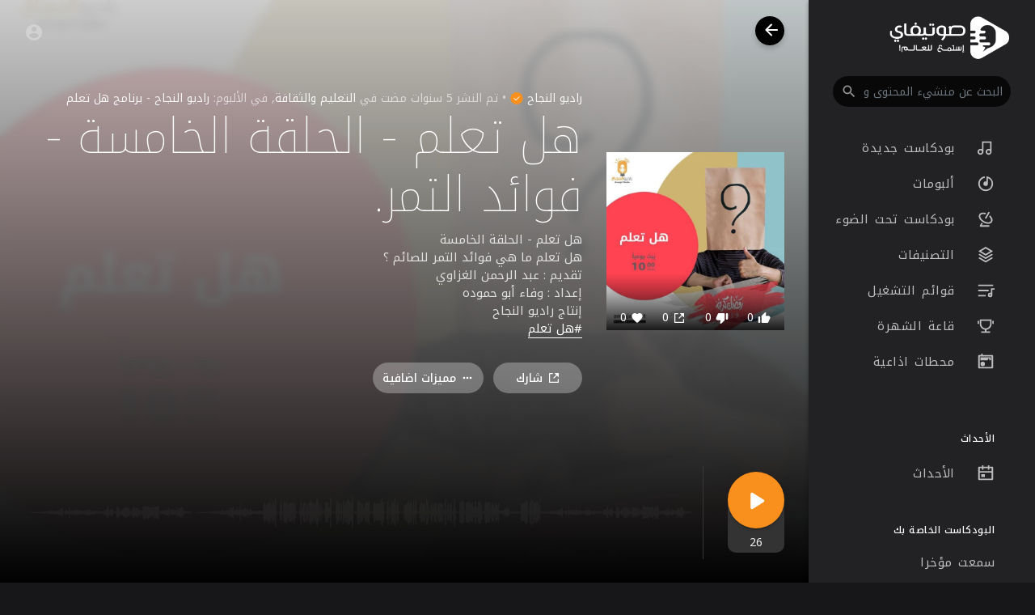

--- FILE ---
content_type: text/html; charset=UTF-8
request_url: https://sawtify.com/track/DmVvlMA3TQHLH8U/?lang=danish
body_size: 47847
content:
<!DOCTYPE html>
<html lang="en">
	<head>
		<!-- Title -->
		<title>هل تعلم - الحلقة الخامسة - فوائد التمر. - صوتيفاي</title>

		<!-- Required Meta Tags Always Come First -->
		<meta http-equiv="Content-Type" content="text/html; charset=UTF-8"/>
		<meta charset="utf-8">
		<meta name="viewport" content="width=device-width, initial-scale=1, shrink-to-fit=no">
		<!-- Favicon -->
		<link rel="shortcut icon" href="https://sawtify.com/themes/soundify/img/icon.png" />

		<meta name="title" content="هل تعلم - الحلقة الخامسة - فوائد التمر. - صوتيفاي">
		<meta name="description" content="هل تعلم - الحلقة الخامسة هل تعلم ما هي فوائد التمر للصائم ؟ تقديم : عبد الرحمن الغزاوي إعداد : وفاء أبو حموده إنتاج راديو النجاح">
		<meta name="keywords" content="صوتيفاي,محتوى صوتي,بودكاست,بودكاست عربي">

		<link rel="canonical" href="https://sawtify.com" /><link rel="home" href="https://sawtify.com" /><link rel="alternate" href="https://sawtify.com?lang=arabic" hreflang="ar" /><meta property="og:title" content="هل تعلم - الحلقة الخامسة - فوائد التمر."><meta property="og:image" content="https://sawtify.com/upload/photos/2021/02/afiPWJD1HWib4ndX9vjx_23_dd7efb8ca5b2d1c46bcac55d78e2b1fb_image.jpg"><meta property="og:image:width" content="500"><meta property="og:image:height" content="500"><meta property="og:description" content="هل تعلم - الحلقة الخامسة هل تعلم ما هي فوائد التمر للصائم ؟ تقديم : عبد الرحمن الغزاوي إعداد : وفاء أبو حموده إنتاج راديو النجاح"><meta property="og:url" content="https://sawtify.com/track/DmVvlMA3TQHLH8U" /><script type="application/ld+json">{"@context": "https://schema.org","@type": "AudioObject","contentUrl": "https://sawtify.com/upload/audio/2021/02/6HIMCWH4dtmfvRWmziA2_23_f046ab29b991720f7159ae68c71d3c63_audio_13738_converted.mp3", "description": "هل تعلم - الحلقة الخامسة هل تعلم ما هي فوائد التمر للصائم ؟ تقديم : عبد الرحمن الغزاوي إعداد : وفاء أبو حموده إنتاج راديو النجاح","duration": "1:24","encodingFormat": "audio/mpeg","name": "هل تعلم - الحلقة الخامسة - فوائد التمر."}</script>
		<!-- Google Fonts -->
		<link href="//fonts.googleapis.com/css?family=Roboto:300,400,500" rel="stylesheet">
		
		<script src="https://sawtify.com/themes/soundify/js/jquery.min.js"></script>
		<link rel="stylesheet" href="https://sawtify.com/themes/soundify/css/jquery-ui.css">
		<script src="https://sawtify.com/themes/soundify/js/jquery-ui.min.js"></script>
		<!-- CSS -->
		<link rel="stylesheet" href="https://sawtify.com/themes/soundify/css/bootstrap.min.css">
		<link rel="stylesheet" href="https://sawtify.com/themes/soundify/css/owl.carousel.min.css">
		<link rel="stylesheet" href="https://sawtify.com/themes/soundify/css/style.css?v=1.5.2">
		<script src="https://sawtify.com/themes/soundify/js/wavesurfer.min.js"></script>

		<script type="text/javascript" src="https://sawtify.com/themes/soundify/js/tag-it.min.js"></script>
		<link rel="stylesheet" href="https://sawtify.com/themes/soundify/css/jquery.tagit.css">

		<script type="text/javascript" src="https://sawtify.com/themes/soundify/js/fastclick.js"></script>
				<!--  Scripts-->
		<script>
			function ajaxUrl() {
				return 'https://sawtify.com/endpoints';
			}
			function siteUrl() {
				return 'https://sawtify.com/';
			}
		</script>
		<!-- <script src="https://unpkg.com/wavesurfer.js"></script> -->
			    <script src="https://www.google.com/recaptcha/api.js" async defer></script>
	    		<script src="https://sawtify.com/themes/soundify/js/emojionearea.min.js"></script>
		<link rel="stylesheet" href="https://sawtify.com/themes/soundify/css/emojionearea.min.css">
		 <!-- Google tag (gtag.js) -->
<script async src="https://www.googletagmanager.com/gtag/js?id=UA-161856680-1"></script>
<script>
  window.dataLayer = window.dataLayer || [];
  function gtag(){dataLayer.push(arguments);}
  gtag('js', new Date());

  gtag('config', 'UA-161856680-1');
</script>
						<script>
			window.run_station = null;
            $(document).ready(function() {
                window.init_emojioneArea = function() {
                    $(".comment_input").emojioneArea({
                        useInternalCDN: true,
                        events: {
                            keyup: function (editor, event) {
																	id = $( $(this)[0].source[0]).attr('data-audio-id');
									$($(".comment_input")).limit("1280", '#charsLeft_'+id);
									c_id = $( $(this)[0].source[0]).attr('data-comment-id');
									if ($('#write_comment_'+c_id).length) {
										$($('#write_comment_'+c_id)).limit("1280", '#charsLeft_r_'+c_id);
									}
                                                                let emojioneArea = this; //this is instance of EmojioneArea
                                if (event.which === 13 && !event.shiftKey) {
                                    // $scope.onPressKeyTextarea(event);
									var audioid = $( $(this)[0].source[0]).attr('data-audio-id');
									var commentid = $( $(this)[0].source[0]).attr('data-comment-id');
									if(typeof commentid !== 'undefined'){
										registerCommentreplay(emojioneArea.getText(), audioid, commentid, event, $(this));
									}else{
										registerComment(emojioneArea.getText(), audioid, event, $(this));
									}
                                    emojioneArea.setText('');
                                    emojioneArea.hidePicker();
                                    emojioneArea.editor.focus();
                                    event.preventDefault();
                                }
                            }
                        },
                        search: false,
                        recentEmojis: false,
                        filtersPosition: "bottom",
                        tones: false,
                        autocomplete: false,
                        filters: {animals_nature: false, food_drink: false, activity: false, travel_places: false, objects: false, symbols: false, flags: false}
                    });
                }
                window.init_emojioneArea();
				
				window.init_emojioneArea_replay = function(id) {
					$('#write_comment_'+id).emojioneArea({
						useInternalCDN: true,
						events: {
							keyup: function (editor, event) {
								let _emojioneArea = this; //this is instance of EmojioneArea
								if (event.which === 13 && !event.shiftKey) {
									var _audioid = $( $(this)[0].source[0]).attr('data-audio-id');
									var _commentid = $( $(this)[0].source[0]).attr('data-comment-id');
										registerCommentreplay(_emojioneArea.getText(), _audioid, _commentid, event, $(this));
										_emojioneArea.setText('');
										_emojioneArea.hidePicker();
										_emojioneArea.editor.focus();
										event.preventDefault();
								}
							}
						},
						search: false,
						recentEmojis: false,
						filtersPosition: "bottom",
						tones: false,
						autocomplete: false,
						filters: {animals_nature: false, food_drink: false, activity: false, travel_places: false, objects: false, symbols: false, flags: false}
					});
				}

				window.init_blogemojioneArea = function() {
                    $(".blog_comment_input").emojioneArea({
                        useInternalCDN: true,
                        events: {
                            keyup: function (editor, event) {
                                let emojioneArea = this; //this is instance of EmojioneArea
                                if (event.which === 13 && !event.shiftKey) {
                                    // $scope.onPressKeyTextarea(event);
									var audioid = $( $(this)[0].source[0]).attr('data-article-id');
                                    registerBlogComment(emojioneArea.getText(), audioid, event, $(this));
                                    emojioneArea.setText('');
                                    emojioneArea.hidePicker();
                                    emojioneArea.editor.focus();
                                    event.preventDefault();
                                }
                            }
                        },
                        search: false,
                        recentEmojis: false,
                        filtersPosition: "bottom",
                        tones: false,
                        autocomplete: false,
                        filters: {animals_nature: false, food_drink: false, activity: false, travel_places: false, objects: false, symbols: false, flags: false}
                    });
                }
                window.init_blogemojioneArea();
            });
		</script>

		<script>
		$(document).ready(function() {
		  $.ajaxSetup({ 
		    data: {
		        hash_id: getHashID()
		    },
		    cache: false 
		  });
		});
		window.addEventListener("popstate", function(e) {
            window.location.href = location.href;
        });
		window.search_url = 'https://sawtify.com/search/songs/';
        window.chatfetch = false;
		window.UpdateChatU = 0;
			$(document).on('click', '[data-load]', function(event) {
				$('.xzoom-source').remove();
				$('#buy_ticket_modal').modal('hide');
				  if ($(this).attr('data-load') == '') {
					window.open($(this).attr('href'), '_blank'); 
					if (parseInt($('.ss_track_play_pause').attr('data_is_ad')) > 0) {
				 		is_sent = 1;
				 		song_id = $('#current-track').attr('value');
				 		onTimesUp(song_id);
				 		return false;
				 	}
					return false;
				  }
			      $('#bar_loading').show().animate({width:20 + 80 * Math.random() + "%"}, 200);
				  $('.sections li').removeClass('active');
				  $('body').removeClass('sidebar_open');
			      event.preventDefault();
			      var url = $(this).attr('data-load');
			      $.ajax({
			        url: siteUrl() + '/ajax-load.php?path=' + url,
			        type: 'GET',
			        dataType: 'html'
			      })
			      .done(function(data_html, textStatus, request) {
			      	if (request.status == 201) {
			      		$('#login_box').modal('show');
			      	} else {
			      	    if(window.run_station !== null){
                            window.run_station.pause();
						}
                        data = JSON.parse($(data_html).filter('#json-data').val());



				        window.history.pushState({state:'new', ajax_url: url},'', data.url);

                        if(data.page_name == 'messages'){
                            window.chatfetch = true;
						}else{
                            window.chatfetch = false;
						}

				        if(data.page_name !== 'search'){
				            $('#search_keyword').val('');
						}
						
						if (data.page_name == 'new_music') {
							$('#new_music_nav').addClass('active');
						}
						if (data.page_name == 'albums') {
							$('#albums_nav').addClass('active');
						}
						if (data.page_name == 'spotlight') {
							$('#spotlight_nav').addClass('active');
						}
						if (data.page_name == 'genres') {
							$('#genres_nav').addClass('active');
						}
						if (data.page_name == 'playlists') {
							$('#playlists_nav').addClass('active');
						}
						if (data.page_name == 'stations') {
							$('#stations_nav').addClass('active');
						}
						if (data.page_name == 'store') {
							$('#store_nav').addClass('active');
						}
						if (data.page_name == 'purchased') {
							$('#purchased_nav').addClass('active');
						}
						if (data.page_name == 'recently_played') {
							$('#recently_played_nav').addClass('active');
						}
						if (data.page_name == 'my_playlists') {
							$('#my_playlists_nav').addClass('active');
						}
						if (data.page_name == 'favourites') {
							$('#favourites_nav').addClass('active');
						}

				        $('#container_content').html(data_html);
				        $('meta[name=title]').attr('content', data.site_title);
				        $('#page').attr('data-page', data.page_name);
				        $('meta[name=description]').attr('content', data.description);
				        $('meta[name=keywords]').attr('content', data.keyword);
				        $('title').html(data.site_title);
				        if (data.page_name) {
				        	setTimeout(function () {
				        		updateWaves = false;
				        		if ($('#current-track').val()) {
				        			if (Amplitude.getActiveSongMetadata().id == $('#current-track').val()) {
					        			updateWaves = true;
					        		} else {
					        			$('body').removeClass('player_running');
					        		}
				        		} else {
				        			updateWaves = true;
				        		}
				        		if (updateWaves == true) {
				        			var getCurrentPlaying = Number($('.amplitude-song-played-progress').attr('value')) * 100;
					        		$('#light-wave').width(getCurrentPlaying + '%');
					        		updateWaveForm();
				        		}
				        	}, 100);
				        	if( data.page_name == 'blogs' ){
                                window.search_url = 'https://sawtify.com/blogs/tag/';
							}
				        }
				        if (Amplitude.getActiveSongMetadata().id && $('#page').attr('data-page') == 'track') {
				        	if (Amplitude.getActiveSongMetadata().id == $('#current-track').val()) {
				        		$('body').addClass('player_running');
				        	}
				        }
				        if (Amplitude.getActiveSongMetadata().u_id && $('#page').attr('data-page') != 'track') {
				        	$('.playlist-list-song[data-id=' + Amplitude.getActiveSongMetadata().u_id + ']').addClass('playing');
				        	$('.list-recommended[data-id=' + Amplitude.getActiveSongMetadata().u_id + ']').addClass('playlist-list-song playing');
				        	if ($('.feed_post[data-id="' + Amplitude.getActiveSongMetadata().u_id + '"]').length > 0) {
				        		$.get('https://sawtify.com/endpoints/get-song-info', {id: Amplitude.getActiveSongMetadata().id}, function(data) {
				        			if (data.status == 200) {
				        				$('body').attr('song-duration', data.duration);
				        				if (data.songWaves.length > 0) {
											$('.feed_post[data-id="' + data.songID + '"]:first').find('.waveform-small').html(data.songWaves);
											$('#light-wave img').width($('#dark-wave').width() + 'px');
											$('.feed_post[data-id="' + data.songID + '"]:first').find('.post-actions').removeClass('hidden');
											$('.feed_post[data-id="' + data.songID + '"]:first').find('.ssong_comments').removeClass('hidden');
											$('.feed_post[data-id="' + data.songID + '"]:first').find('.art-info').removeClass('hidden');
				    						$('.feed_post[data-id="' + data.songID + '"]:first').find('.comment_list').html(data.comments);
				    						$('.feed_post[data-id="' + data.songID + '"]:first').find('.comment-waves').html(data.waves);
				    						var getCurrentPlaying = Number($('.amplitude-song-played-progress').attr('value')) * 100;
					        		        $('#light-wave').width(getCurrentPlaying + '%');
				    						updateWaveForm();
										}
				        			}
				        		});
				        	}
				        }
                        $('#music-user-ads-table').find('[type="checkbox"]').each(function(index, el) {
                            $(el).bootstrapToggle();
                        });

                        if( data.page_name === 'station'){
                            setTimeout(function () {
                            	$('body').addClass('player_running');
                            }, 100);
                        }

			      	}
			        
			      })
			      .fail(function() {
			         window.location.href = siteUrl()+'/404';
			      })
			      .always(function() {
			      	if (typeof data !== 'undefined') {
			      		if (data.page_name == 'user' && data.scroll == true) {
				        	$('html,body').animate({
						        scrollTop: $('#myTab').offset().top - 350
						    });
				        } else {
				        	$('html,body').animate({
						        scrollTop: $('body').offset().top
						    });
				        }
                        window.init_emojioneArea();
			      	}
			        $('#bar_loading').animate({width:"100%"}, 200).fadeOut(300, function() {
			           $(this).width("0");
			        });
			      });
			  });
			window.artist_sell = 'off';
			var video_player;
		</script>

		<script src="https://sawtify.com/themes/soundify/js/header.js?2894"></script>

		
		<link rel="stylesheet" href="https://sawtify.com/themes/soundify/css/custom.style.css?2180" id="custom.style.css">
				<link rel="stylesheet" href="https://sawtify.com/themes/soundify/css/rtl.style.css?v=1.5.2">
		
		<link href="https://gitcdn.github.io/bootstrap-toggle/2.2.2/css/bootstrap-toggle.min.css" rel="stylesheet">
		<link rel="stylesheet" href="https://sawtify.com/themes/soundify/js/lib/sweetalert2/dist/sweetalert2.min.css">
		<link rel="stylesheet" type="text/css" href="https://sawtify.com/themes/soundify/css/dataTables.bootstrap4.min.css">
		<link rel="stylesheet" href="https://sawtify.com/themes/soundify/css/bootstrap-select.min.css">
		
		<script src="https://sawtify.com/themes/soundify/js/range.js"></script>
		
		<style>

</style>

		
		<style>
						:root {
				--main: #F98F1D;
				--main-hover: #ea8e48;
			}
		
			.ui-menu-item img { padding-right: 10px; width: 32px; height: 32px; }
			.ui-menu-item span { color: #444; font-size: 12px; vertical-align: top }
		</style>

						<script src="https://sawtify.com/themes/soundify/js/plyr.polyfilled.js"></script>
		<link rel="stylesheet" href="https://sawtify.com/themes/soundify/css/plyr.css" />
						<script src="https://sawtify.com/themes/soundify/js/jquery-ui-timepicker-addon.min.js"></script>
						
		<link rel="stylesheet" href="https://sawtify.com/themes/soundify/css/flatpickr.min.css">
		<script src="https://sawtify.com/themes/soundify/js/flatpickr.js"></script>
	</head>
	
	<body class=" side_open" data-lang="rtl">
			<div class="music_app">
			<div class="ma_container" id="page" data-page="track">
				<!-- Start Sidebar  -->	
				<div class="ma_sidebar">
	<div class="sidebar">
		<div class="logo_container">
			<a href="https://sawtify.com" >
								<img src="https://sawtify.com/themes/soundify/img/logo.png?cache=123" alt="">
							</a>
		</div>
		<div class="dropdown sfy_search">
			<form class="search_cont" data-toggle="dropdown" data-display="static" role="button" onSubmit="event.preventDefault();window.location = window.search_url + $('#search_keyword').val();">
				<!--action="https://sawtify.com/search/songs" method="POST" >-->
				<input name="search_keyword" id="search_keyword" value="" type="search" class="form-control" placeholder="البحث عن منشيء المحتوى والمسارات" autocomplete="off"/>
				<svg xmlns="http://www.w3.org/2000/svg" width="24" height="24" viewBox="0 0 24 24"><path fill="currentColor" d="M9.5,3A6.5,6.5 0 0,1 16,9.5C16,11.11 15.41,12.59 14.44,13.73L14.71,14H15.5L20.5,19L19,20.5L14,15.5V14.71L13.73,14.44C12.59,15.41 11.11,16 9.5,16A6.5,6.5 0 0,1 3,9.5A6.5,6.5 0 0,1 9.5,3M9.5,5C7,5 5,7 5,9.5C5,12 7,14 9.5,14C12,14 14,12 14,9.5C14,7 12,5 9.5,5Z" /></svg>
			</form>
		</div>
		<div class="sidebar_innr" data-simplebar>
			<ul class="sections sfy_side_mobi_links">
				<li class="">
					<a href="https://sawtify.com/discover" data-load="discover"><svg xmlns="http://www.w3.org/2000/svg" width="24" height="24" viewBox="0 0 24 24"><path fill="currentColor" d="M19,5V7H15V5H19M9,5V11H5V5H9M19,13V19H15V13H19M9,17V19H5V17H9M21,3H13V9H21V3M11,3H3V13H11V3M21,11H13V21H21V11M11,15H3V21H11V15Z"></path><path class="active_path" fill="currentColor" d="M4 13h6c.55 0 1-.45 1-1V4c0-.55-.45-1-1-1H4c-.55 0-1 .45-1 1v8c0 .55.45 1 1 1zm0 8h6c.55 0 1-.45 1-1v-4c0-.55-.45-1-1-1H4c-.55 0-1 .45-1 1v4c0 .55.45 1 1 1zm10 0h6c.55 0 1-.45 1-1v-8c0-.55-.45-1-1-1h-6c-.55 0-1 .45-1 1v8c0 .55.45 1 1 1zM13 4v4c0 .55.45 1 1 1h6c.55 0 1-.45 1-1V4c0-.55-.45-1-1-1h-6c-.55 0-1 .45-1 1z"></path></svg> اكتشف</a>
				</li>
								<li class="">
					<a href="https://sawtify.com/top_music" data-load="top_music"><svg xmlns="http://www.w3.org/2000/svg" width="24" height="24" viewBox="0 0 24 24"><path fill="currentColor" d="M4.406 14.523l3.402-3.402 2.828 2.829 3.157-3.157L12 9h5v5l-1.793-1.793-4.571 4.571-2.828-2.828-2.475 2.474a8 8 0 1 0-.927-1.9zm-1.538 1.558l-.01-.01.004-.004A9.965 9.965 0 0 1 2 12C2 6.477 6.477 2 12 2s10 4.477 10 10-4.477 10-10 10c-4.07 0-7.57-2.43-9.132-5.919z"></path><path class="active_path" fill="currentColor" d="M3.897 17.86l3.91-3.91 2.829 2.828 4.571-4.57L17 14V9h-5l1.793 1.793-3.157 3.157-2.828-2.829-4.946 4.946A9.965 9.965 0 0 1 2 12C2 6.477 6.477 2 12 2s10 4.477 10 10-4.477 10-10 10a9.987 9.987 0 0 1-8.103-4.14z"></path></svg> الاكثر سماعا</a>
				</li>
			</ul>
			<ul class="sections">
				<h3 class="sfy_side_mobi_links">اكتشف بودكاست رائعة</h3>
				<li class="" id="new_music_nav">
					<a href="https://sawtify.com/new_music" data-load="new_music" class="valign"><svg xmlns="http://www.w3.org/2000/svg" viewBox="0 0 24 24" width="24" height="24"><path fill="currentColor" d="M20 3v14a4 4 0 1 1-2-3.465V5H9v12a4 4 0 1 1-2-3.465V3h13zM5 19a2 2 0 1 0 0-4 2 2 0 0 0 0 4zm11 0a2 2 0 1 0 0-4 2 2 0 0 0 0 4z"/><path d="M20 3v14a4 4 0 1 1-2-3.465V6H9v11a4 4 0 1 1-2-3.465V3h13z" class="active_path" fill="currentColor"></path></svg> بودكاست جديدة</a>
				</li>
				<li class="" id="albums_nav">
					<a href="https://sawtify.com/albums" data-load="albums" class="valign"><svg xmlns="http://www.w3.org/2000/svg" viewBox="0 0 24 24" width="24" height="24"><path fill="currentColor" d="M15 4.582V12a3 3 0 1 1-2-2.83V2.05c5.053.501 9 4.765 9 9.95 0 5.523-4.477 10-10 10S2 17.523 2 12c0-5.185 3.947-9.449 9-9.95v2.012A8.001 8.001 0 0 0 12 20a8 8 0 0 0 3-15.418z"/><path d="M13 9.17A3 3 0 1 0 15 12V2.458c4.057 1.274 7 5.064 7 9.542 0 5.523-4.477 10-10 10S2 17.523 2 12 6.477 2 12 2c.337 0 .671.017 1 .05v7.12z" class="active_path" fill="currentColor"></path></svg> ألبومات</a>
				</li>
				<li class="" id="spotlight_nav">
					<a href="https://sawtify.com/spotlight" data-load="spotlight" class="valign"><svg xmlns="http://www.w3.org/2000/svg" viewBox="0 0 24 24" width="24" height="24"><path fill="currentColor" d="M12.506 3.623l-1.023 1.772c-2.91-.879-5.514-.45-6.411 1.105-1.178 2.04.79 5.652 4.678 7.897s8 2.142 9.178.103c.898-1.555-.033-4.024-2.249-6.105l1.023-1.772c3.082 2.709 4.463 6.27 2.958 8.877-1.86 3.222-7.189 3.355-11.91.63C4.029 13.402 1.48 8.721 3.34 5.5c1.505-2.607 5.28-3.192 9.166-1.877zm3.378-1.85l1.732 1-5 8.66-1.732-1 5-8.66zM6.732 20H17v2H5.017a.995.995 0 0 1-.883-.5 1.005 1.005 0 0 1 0-1l2.25-3.897 1.732 1L6.732 20z"/><path d="M14.368 4.398l-3.484 6.035 1.732 1L16.1 5.398c4.17 2.772 6.306 7.08 4.56 10.102-1.86 3.222-7.189 3.355-11.91.63C4.029 13.402 1.48 8.721 3.34 5.5c1.745-3.023 6.543-3.327 11.028-1.102zm1.516-2.625l1.732 1-1.5 2.598-1.732-1 1.5-2.598zM6.732 20H17v2H5.017a.995.995 0 0 1-.883-.5 1.005 1.005 0 0 1 0-1l2.25-3.897 1.732 1L6.732 20z" class="active_path" fill="currentColor"></path></svg> بودكاست تحت الضوء</a>
				</li>
				<li class="" id="genres_nav">
					<a href="https://sawtify.com/genres" data-load="genres" class="valign"><svg xmlns="http://www.w3.org/2000/svg" viewBox="0 0 24 24" width="24" height="24"><path fill="currentColor" d="M20.083 15.2l1.202.721a.5.5 0 0 1 0 .858l-8.77 5.262a1 1 0 0 1-1.03 0l-8.77-5.262a.5.5 0 0 1 0-.858l1.202-.721L12 20.05l8.083-4.85zm0-4.7l1.202.721a.5.5 0 0 1 0 .858L12 17.65l-9.285-5.571a.5.5 0 0 1 0-.858l1.202-.721L12 15.35l8.083-4.85zm-7.569-9.191l8.771 5.262a.5.5 0 0 1 0 .858L12 13 2.715 7.429a.5.5 0 0 1 0-.858l8.77-5.262a1 1 0 0 1 1.03 0zM12 3.332L5.887 7 12 10.668 18.113 7 12 3.332z"/><path d="M20.083 10.5l1.202.721a.5.5 0 0 1 0 .858L12 17.65l-9.285-5.571a.5.5 0 0 1 0-.858l1.202-.721L12 15.35l8.083-4.85zm0 4.7l1.202.721a.5.5 0 0 1 0 .858l-8.77 5.262a1 1 0 0 1-1.03 0l-8.77-5.262a.5.5 0 0 1 0-.858l1.202-.721L12 20.05l8.083-4.85zM12.514 1.309l8.771 5.262a.5.5 0 0 1 0 .858L12 13 2.715 7.429a.5.5 0 0 1 0-.858l8.77-5.262a1 1 0 0 1 1.03 0z" class="active_path" fill="currentColor"></path></svg> التصنيفات</a>
				</li>
				<li class="" id="playlists_nav">
					<a href="https://sawtify.com/playlists" data-load="playlists" class="valign"><svg xmlns="http://www.w3.org/2000/svg" viewBox="0 0 24 24" width="24" height="24"><path fill="currentColor" d="M2 18h10v2H2v-2zm0-7h14v2H2v-2zm0-7h20v2H2V4zm17 11.17V9h5v2h-3v7a3 3 0 1 1-2-2.83zM18 19a1 1 0 1 0 0-2 1 1 0 0 0 0 2z"/><path d="M2 18h10v2H2v-2zm0-7h14v2H2v-2zm0-7h20v2H2V4zm17 11.17V9h5v2h-3v7a3 3 0 1 1-2-2.83z" class="active_path" fill="currentColor"></path></svg> قوائم التشغيل</a>
				</li>
									<li class="" id="fame_nav">
						<a href="https://sawtify.com/fame" data-load="fame" class="valign"><svg xmlns="http://www.w3.org/2000/svg" viewBox="0 0 24 24" width="24" height="24"><path fill="currentColor" d="M13 16.938V19h5v2H6v-2h5v-2.062A8.001 8.001 0 0 1 4 9V3h16v6a8.001 8.001 0 0 1-7 7.938zM6 5v4a6 6 0 1 0 12 0V5H6zM1 5h2v4H1V5zm20 0h2v4h-2V5z"/><path d="M13 16.938V19h5v2H6v-2h5v-2.062A8.001 8.001 0 0 1 4 9V3h16v6a8.001 8.001 0 0 1-7 7.938zM1 5h2v4H1V5zm20 0h2v4h-2V5z" class="active_path" fill="currentColor"></path></svg> قاعة الشهرة</a>
					</li>
													<li class="" id="stations_nav">
						<a href="https://sawtify.com/stations" data-load="stations" class="valign"><svg xmlns="http://www.w3.org/2000/svg" viewBox="0 0 24 24" width="24" height="24"><path fill="currentColor" d="M17 10V8h-2v2H5V6h14v4h-2zM6 3V1h2v2h13.008c.548 0 .992.445.992.993v16.014a1 1 0 0 1-.992.993H2.992A.993.993 0 0 1 2 20.007V3.993A1 1 0 0 1 2.992 3H6zM4 5v14h16V5H4zm4 13a3 3 0 1 1 0-6 3 3 0 0 1 0 6z"/><path d="M17 10h3V6H4v4h11V8h2v2zM6 3V1h2v2h13.008c.548 0 .992.445.992.993v16.014a1 1 0 0 1-.992.993H2.992A.993.993 0 0 1 2 20.007V3.993A1 1 0 0 1 2.992 3H6zm1 16a3 3 0 1 0 0-6 3 3 0 0 0 0 6z" class="active_path" fill="currentColor"></path></svg> محطات اذاعية</a>
					</li>
											</ul>
			<ul class="sections">
											</ul>
			
							<ul class="sections">
					<h3>الأحداث</h3>
					<li  class="">
						<a href="https://sawtify.com/events" data-load="events">
							<svg xmlns="http://www.w3.org/2000/svg" viewBox="0 0 24 24" width="24" height="24"><path fill="currentColor" d="M17 3h4a1 1 0 0 1 1 1v16a1 1 0 0 1-1 1H3a1 1 0 0 1-1-1V4a1 1 0 0 1 1-1h4V1h2v2h6V1h2v2zm3 6V5h-3v2h-2V5H9v2H7V5H4v4h16zm0 2H4v8h16v-8zM6 13h5v4H6v-4z"/><path d="M17 3h4a1 1 0 0 1 1 1v16a1 1 0 0 1-1 1H3a1 1 0 0 1-1-1V4a1 1 0 0 1 1-1h4V1h2v2h6V1h2v2zM4 9v10h16V9H4zm2 4h5v4H6v-4z" class="active_path" fill="currentColor"></path></svg>
							الأحداث
						</a>
					</li>
				</ul>
						
			<ul class="sections">
				<h3>البودكاست الخاصة بك</h3>
				<li class="" id="recently_played_nav"><a href="https://sawtify.com/recently_played" data-load="recently_played">سمعت مؤخرا</a></li>
				<li class="" id="my_playlists_nav"><a href="https://sawtify.com/my_playlists" data-load="my_playlists">قوائم التشغيل خاصتي</a></li>
				<li class="" id="favourites_nav"><a href="https://sawtify.com/favourites" data-load="favourites">المفضلة</a></li>
			</ul>
			<div class="ma_footer">
								<div class="ma_footer_cright">
					© 2025 صوتيفاي					<div class="lang_select dropup">
						<button type="button" class="btn dropdown-toggle" data-toggle="modal" data-target="#select-language">Arabic</button>
					</div>
				</div>
				<div class="ma_footer_links">
											<a href="https://www.facebook.com/sawtify/" target="_blank">
							<svg xmlns="http://www.w3.org/2000/svg" width="20" height="20" viewBox="0 0 24 24"><path fill="currentColor" d="M12.001 2.002c-5.522 0-9.999 4.477-9.999 9.999 0 4.99 3.656 9.126 8.437 9.879v-6.988h-2.54v-2.891h2.54V9.798c0-2.508 1.493-3.891 3.776-3.891 1.094 0 2.24.195 2.24.195v2.459h-1.264c-1.24 0-1.628.772-1.628 1.563v1.875h2.771l-.443 2.891h-2.328v6.988C18.344 21.129 22 16.992 22 12.001c0-5.522-4.477-9.999-9.999-9.999z"></path></svg>
						</a> • 
																<a href="https://twitter.com/sawtify" target="_blank">
							<svg xmlns="http://www.w3.org/2000/svg" width="20" height="20" viewBox="0 0 24 24"><path fill="currentColor" d="M19.633 7.997c.013.175.013.349.013.523 0 5.325-4.053 11.461-11.46 11.461-2.282 0-4.402-.661-6.186-1.809.324.037.636.05.973.05a8.07 8.07 0 0 0 5.001-1.721 4.036 4.036 0 0 1-3.767-2.793c.249.037.499.062.761.062.361 0 .724-.05 1.061-.137a4.027 4.027 0 0 1-3.23-3.953v-.05c.537.299 1.16.486 1.82.511a4.022 4.022 0 0 1-1.796-3.354c0-.748.199-1.434.548-2.032a11.457 11.457 0 0 0 8.306 4.215c-.062-.3-.1-.611-.1-.923a4.026 4.026 0 0 1 4.028-4.028c1.16 0 2.207.486 2.943 1.272a7.957 7.957 0 0 0 2.556-.973 4.02 4.02 0 0 1-1.771 2.22 8.073 8.073 0 0 0 2.319-.624 8.645 8.645 0 0 1-2.019 2.083z"></path></svg>
						</a> • 
																					<a href="https://sawtify.com/terms/dmca" data-load="terms/dmca">DMCA</a> • 
                    						<a href="https://sawtify.com/blogs" data-load="blogs">المدونات</a> • 
                    						<a href="https://sawtify.com/terms/about" data-load="terms/about">معلومات عنا</a> • 
                                        						<a href="https://sawtify.com/terms/terms" data-load="terms/terms">شروط</a> • 
                    						<a href="https://sawtify.com/contact" data-load="contact">اتصل بنا</a> • 
                    						<a href="https://sawtify.com/terms/privacy" data-load="terms/privacy">سياسة الخصوصية</a> • 
                    						<a href="https://sawtify.com/terms/faqs" data-load="terms/faqs">الأسئلة الشائعة</a>
                    									</div>
			</div>
		</div>
	</div>
</div>

<script>
function OpenStoreMenu(self) {
	$(self).find('span').find('svg').remove();
	if ($(".mystore_menu").is(":visible")) {
		$(".mystore_menu").slideUp();
		$(self).find('span').append('<svg xmlns="http://www.w3.org/2000/svg" width="15" height="15" viewBox="0 0 24 24" fill="none" stroke="currentColor" stroke-width="2" stroke-linecap="round" stroke-linejoin="round" class="feather feather-plus"><line x1="12" y1="5" x2="12" y2="19"></line><line x1="5" y1="12" x2="19" y2="12"></line></svg>');
	}
	else{
		$(".mystore_menu").slideDown();
		$(self).find('span').append('<svg xmlns="http://www.w3.org/2000/svg" xmlns:xlink="http://www.w3.org/1999/xlink" aria-hidden="true" role="img" width="15" height="15" preserveAspectRatio="xMidYMid meet" viewBox="0 0 1024 1024"><path d="M872 474H152c-4.4 0-8 3.6-8 8v60c0 4.4 3.6 8 8 8h720c4.4 0 8-3.6 8-8v-60c0-4.4-3.6-8-8-8z" fill="currentColor"/></svg>');
	}
}
</script>
				<!-- End Sidebar  -->	

				<!-- Header  -->
				<div id="main-header">
					<header class="valign sfy_hdr_trans">
	<div class="head_menu" onclick="$('body').addClass('sidebar_open');">
		<svg xmlns="http://www.w3.org/2000/svg" width="24" height="24" viewBox="0 0 24 24"><path fill="currentColor" d="M3,6H21V8H3V6M3,11H21V13H3V11M3,16H21V18H3V16Z" /></svg>
	</div>
	<div class="head_logo">
		<a href="https://sawtify.com/">
			<svg xmlns="http://www.w3.org/2000/svg" width="24" height="24" viewBox="0 0 24 24"><path fill="currentColor" d="M10 19v-5h4v5c0 .55.45 1 1 1h3c.55 0 1-.45 1-1v-7h1.7c.46 0 .68-.57.33-.87L12.67 3.6c-.38-.34-.96-.34-1.34 0l-8.36 7.53c-.34.3-.13.87.33.87H5v7c0 .55.45 1 1 1h3c.55 0 1-.45 1-1z" /></svg>
						<img src="https://sawtify.com/themes/soundify/img/logo.png?cache=123" alt="">
					</a>
	</div>
	<div class="head_user not_loggd_hdrr">
		<span class="dropdown">
			<svg data-display="static" data-toggle="dropdown" aria-haspopup="true" aria-expanded="true" xmlns="http://www.w3.org/2000/svg" width="24" height="24" viewBox="0 0 24 24"><path fill="currentColor" d="M12,19.2C9.5,19.2 7.29,17.92 6,16C6.03,14 10,12.9 12,12.9C14,12.9 17.97,14 18,16C16.71,17.92 14.5,19.2 12,19.2M12,5A3,3 0 0,1 15,8A3,3 0 0,1 12,11A3,3 0 0,1 9,8A3,3 0 0,1 12,5M12,2A10,10 0 0,0 2,12A10,10 0 0,0 12,22A10,10 0 0,0 22,12C22,6.47 17.5,2 12,2Z"></path></svg>
			<ul class="dropdown-menu dropdown-menu-right">
				<li><a href="#" data-toggle="modal" data-target="#login_box">تسجيل الدخول</a></li>
									<li><a href="#" data-toggle="modal" data-target="#signup_box">تسجيل</a></li>
							</ul>
		</span>
	</div>
</header>
				</div>
				<div id="bar_loading"></div>
				<!-- End Header  -->

				<!-- Content  -->
				<div id="container_content">
					<style>
header .opts_head_acc > .btn, header .head_user .opts_account > .btn, header .head_user .notis > .btn, header .chaticon > .btn {background-color: #080808;box-shadow: 0 4px 6px rgba(0, 0, 0, 0.2);}
.sfy_plylist_hdr:before {background-image: url(https://sawtify.com/upload/photos/2021/02/afiPWJD1HWib4ndX9vjx_23_dd7efb8ca5b2d1c46bcac55d78e2b1fb_image.jpg);}
</style>
<div class="ma_page_content sfy_pc_padd">
	<div class="ma_pc_inner">
					<button class="btn btn-mat btn-go-back" onclick="window.history.back();"><svg xmlns="http://www.w3.org/2000/svg" height="24" viewBox="0 0 24 24" width="24"><path fill="currentColor" d="M19 11H7.83l4.88-4.88c.39-.39.39-1.03 0-1.42-.39-.39-1.02-.39-1.41 0l-6.59 6.59c-.39.39-.39 1.02 0 1.41l6.59 6.59c.39.39 1.02.39 1.41 0 .39-.39.39-1.02 0-1.41L7.83 13H19c.55 0 1-.45 1-1s-.45-1-1-1z"/></svg></button>
							<div class="sfy_plylist_hdr sfy_song_hdr" id="sfy_hdr_rgb">
				<div class="valign sfy_plist_innr">
					<div class="sfy_plist_art">
						<img src="https://sawtify.com/upload/photos/2021/02/afiPWJD1HWib4ndX9vjx_23_dd7efb8ca5b2d1c46bcac55d78e2b1fb_image.jpg" id="sfy_song_thmb" data-adaptive-background="1">
						<ul class="valign ss_stats list-unstyled mb-0">
							<li><svg xmlns="http://www.w3.org/2000/svg" width="19" height="19" viewBox="0 0 24 24"><path fill="currentColor" d="M13.12 2.06L7.58 7.6c-.37.37-.58.88-.58 1.41V19c0 1.1.9 2 2 2h9c.8 0 1.52-.48 1.84-1.21l3.26-7.61C23.94 10.2 22.49 8 20.34 8h-5.65l.95-4.58c.1-.5-.05-1.01-.41-1.37-.59-.58-1.53-.58-2.11.01zM3 21c1.1 0 2-.9 2-2v-8c0-1.1-.9-2-2-2s-2 .9-2 2v8c0 1.1.9 2 2 2z"></path></svg> <span id="track_likes_count" data-count="0">0</span></li>
							<li><svg xmlns="http://www.w3.org/2000/svg" width="19" height="19" viewBox="0 0 24 24"><path fill="currentColor" d="M10.88 21.94l5.53-5.54c.37-.37.58-.88.58-1.41V5c0-1.1-.9-2-2-2H6c-.8 0-1.52.48-1.83 1.21L.91 11.82C.06 13.8 1.51 16 3.66 16h5.65l-.95 4.58c-.1.5.05 1.01.41 1.37.59.58 1.53.58 2.11-.01zM21 3c-1.1 0-2 .9-2 2v8c0 1.1.9 2 2 2s2-.9 2-2V5c0-1.1-.9-2-2-2z"></path></svg> <span id="track_dislikes_count" data-count="0">0</span></li>
							<li class="ss_track_info_innr_share_ico"><svg xmlns="http://www.w3.org/2000/svg" width="19" height="19" viewBox="0 0 24 24"><path fill="currentColor" d="M10 3v2H5v14h14v-5h2v6a1 1 0 0 1-1 1H4a1 1 0 0 1-1-1V4a1 1 0 0 1 1-1h6zm7.707 4.707L12 13.414 10.586 12l5.707-5.707L13 3h8v8l-3.293-3.293z"></path></svg> 0</li>
							<li><svg xmlns="http://www.w3.org/2000/svg" width="19" height="19" viewBox="0 0 24 24"><path fill="currentColor" d="M13.35 20.13c-.76.69-1.93.69-2.69-.01l-.11-.1C5.3 15.27 1.87 12.16 2 8.28c.06-1.7.93-3.33 2.34-4.29 2.64-1.8 5.9-.96 7.66 1.1 1.76-2.06 5.02-2.91 7.66-1.1 1.41.96 2.28 2.59 2.34 4.29.14 3.88-3.3 6.99-8.55 11.76l-.1.09z"></path></svg> 0</li>
													</ul>
					</div>
					<div class="sfy_plist_info">
						<input type="hidden" id="audio_ad_id" value="0">
						<div class="ds_review_headlines"></div>
						<span class="al_artist dropdown">
							<a href="javascript:void(0);" data-display="static" data-toggle="dropdown" aria-haspopup="true" aria-expanded="true">راديو النجاح <svg xmlns="http://www.w3.org/2000/svg" width="35.271" height="34.055" viewBox="0 0 35.271 34.055"><g transform="translate(-867.5 -1775)" class="verified_ico" data-original-title="" title=""><g transform="translate(867.5 1775)" fill="var(--main-color)"><path d="M 22.03647232055664 33.35497283935547 C 21.90776252746582 33.35497283935547 21.77789306640625 33.34488296508789 21.65046310424805 33.32497406005859 L 18.17597198486328 32.78217315673828 C 17.99781227111816 32.75434112548828 17.8160514831543 32.740234375 17.6357421875 32.740234375 C 17.4554328918457 32.740234375 17.27367210388184 32.75434112548828 17.09552192687988 32.78217315673828 L 13.62102222442627 33.32497406005859 C 13.49364185333252 33.34487152099609 13.36376190185547 33.35496139526367 13.2350025177002 33.35496139526367 C 12.57409191131592 33.35498428344727 11.9277925491333 33.08604431152344 11.46182250976562 32.61711120605469 L 8.95156192779541 30.09098243713379 C 8.698522567749023 29.83634185791016 8.408892631530762 29.62286186218262 8.09072208404541 29.45648193359375 L 4.93339204788208 27.80550193786621 C 4.237522125244141 27.4416332244873 3.747802257537842 26.76151275634766 3.623402118682861 25.98616218566895 L 3.047582149505615 22.39740180969238 C 2.991642236709595 22.04881286621094 2.883692264556885 21.71174240112305 2.726702213287354 21.39554214477539 L 1.110132217407227 18.1392822265625 C 0.7645421624183655 17.44319343566895 0.7645421624183655 16.61202239990234 1.110132217407227 15.91593265533447 L 2.726712226867676 12.65968227386475 C 2.883682250976562 12.34350299835205 2.991642236709595 12.00643253326416 3.047582149505615 11.65783309936523 L 3.623412132263184 8.069052696228027 C 3.747812271118164 7.293712615966797 4.237522125244141 6.613582611083984 4.93339204788208 6.249712467193604 L 8.09072208404541 4.598742485046387 C 8.408872604370117 4.432382583618164 8.698502540588379 4.218912601470947 8.951572418212891 3.964242696762085 L 11.46183204650879 1.438102722167969 C 11.9277925491333 0.9691926836967468 12.57409191131592 0.7002527117729187 13.23501205444336 0.7002527117729187 C 13.3637523651123 0.7002527117729187 13.49363231658936 0.7103427052497864 13.62103176116943 0.7302526831626892 L 17.09552192687988 1.27305269241333 C 17.27367210388184 1.300882697105408 17.45544242858887 1.315002679824829 17.63576126098633 1.315002679824829 C 17.81607246398926 1.315002679824829 17.99784278869629 1.300882697105408 18.17599296569824 1.27305269241333 L 21.65046310424805 0.7302626967430115 C 21.77786254882812 0.7103526592254639 21.90774154663086 0.7002626657485962 22.03649139404297 0.7002626657485962 C 22.69741249084473 0.7002626657485962 23.34370231628418 0.9692026972770691 23.80966186523438 1.438112735748291 L 26.31992149353027 3.964242696762085 C 26.57298278808594 4.218912601470947 26.86262130737305 4.432392597198486 27.18077278137207 4.598752498626709 L 30.33809280395508 6.249722480773926 C 31.03396224975586 6.613592624664307 31.52367210388184 7.293722629547119 31.64809226989746 8.069072723388672 L 32.22390365600586 11.65782260894775 C 32.27983093261719 12.00640296936035 32.38779067993164 12.34348297119141 32.54477310180664 12.65969276428223 L 34.16136169433594 15.91594314575195 C 34.50694274902344 16.61203193664551 34.50694274902344 17.44320297241211 34.16136169433594 18.13930320739746 L 32.54477310180664 21.39554214477539 C 32.38779067993164 21.71173286437988 32.27984237670898 22.04881286621094 32.22390365600586 22.39741325378418 L 31.6480827331543 25.98616218566895 C 31.523681640625 26.76151275634766 31.03397178649902 27.4416332244873 30.33810234069824 27.80550193786621 L 27.18077278137207 29.45648193359375 C 26.86262130737305 29.62284278869629 26.5729923248291 29.83631324768066 26.31992149353027 30.09098243713379 L 23.80966186523438 32.61712265014648 C 23.34372138977051 33.08601379394531 22.69741249084473 33.35494232177734 22.03647232055664 33.35497283935547 Z" stroke="none"></path><path d="M 13.23503494262695 1.200252532958984 L 13.23505210876465 1.200252532958984 C 12.70630264282227 1.200271606445312 12.18925285339355 1.415424346923828 11.81649208068848 1.790531158447266 L 9.306222915649414 4.316692352294922 C 9.016992568969727 4.607732772827148 8.685991287231445 4.851701736450195 8.322402954101562 5.04182243347168 L 5.165082931518555 6.692792892456055 C 4.608392715454102 6.983892440795898 4.216611862182617 7.527992248535156 4.117092132568359 8.148262023925781 L 3.54127311706543 11.73703193664551 C 3.477352142333984 12.13538360595703 3.353971481323242 12.5206127166748 3.174552917480469 12.88201332092285 L 1.557971954345703 16.13827323913574 C 1.281513214111328 16.69514274597168 1.281501770019531 17.36007308959961 1.557960510253906 17.91695213317871 L 3.174552917480469 21.17320251464844 C 3.353961944580078 21.53457260131836 3.47734260559082 21.91980361938477 3.541261672973633 22.31819152832031 L 4.117082595825195 25.90695190429688 C 4.216602325439453 26.5272216796875 4.608381271362305 27.07132339477539 5.165082931518555 27.36242294311523 L 8.322412490844727 29.01340293884277 C 8.686031341552734 29.20354270935059 9.01704216003418 29.44752311706543 9.306222915649414 29.7385425567627 L 11.81648254394531 32.26468276977539 C 12.18926239013672 32.63981246948242 12.7062931060791 32.85496139526367 13.23501205444336 32.85496139526367 C 13.33802223205566 32.85496139526367 13.44193267822266 32.84689331054688 13.54385185241699 32.83096313476562 L 17.01831245422363 32.28817367553711 C 17.42548370361328 32.22455596923828 17.84599304199219 32.22455978393555 18.25314140319824 32.28816223144531 L 21.72764205932617 32.83097076416016 C 21.82959175109863 32.84689331054688 21.93350219726562 32.85497283935547 22.0364818572998 32.85497283935547 C 22.56519317626953 32.85497283935547 23.08222198486328 32.63982391357422 23.45500183105469 32.26469421386719 L 25.96524238586426 29.73856353759766 C 26.25445175170898 29.44752311706543 26.58546257019043 29.20353317260742 26.94908142089844 29.01340293884277 L 30.10640335083008 27.36242294311523 C 30.66310119628906 27.07132339477539 31.05487251281738 26.5272216796875 31.1544017791748 25.90695190429688 L 31.73022270202637 22.31818389892578 C 31.79414176940918 21.91979217529297 31.91752243041992 21.5345630645752 32.09693145751953 21.17321395874023 L 33.7135124206543 17.91695213317871 C 33.98997116088867 17.36008262634277 33.98997116088867 16.69515228271484 33.7135124206543 16.13827323913574 L 32.09693145751953 12.88202285766602 C 31.91752243041992 12.52064323425293 31.79414176940918 12.13541221618652 31.73022270202637 11.73703193664551 L 31.1544017791748 8.148283004760742 C 31.05487251281738 7.52800178527832 30.66310119628906 6.983901977539062 30.10640335083008 6.692802429199219 L 26.94909286499023 5.041831970214844 C 26.58548355102539 4.851713180541992 26.25447082519531 4.607732772827148 25.96526336669922 4.316682815551758 L 23.45500183105469 1.790542602539062 C 23.08222198486328 1.415412902832031 22.56519317626953 1.200263977050781 22.03647232055664 1.200263977050781 C 21.93346214294434 1.200263977050781 21.82955169677734 1.208332061767578 21.72763252258301 1.224262237548828 L 18.25318145751953 1.767051696777344 C 17.84601402282715 1.830669403076172 17.42550086975098 1.830665588378906 17.01835250854492 1.767063140869141 L 13.54385185241699 1.224250793457031 C 13.44190788269043 1.208332061767578 13.33800888061523 1.200252532958984 13.23503494262695 1.200252532958984 M 13.23500823974609 0.20025634765625 C 13.38894653320312 0.2002487182617188 13.54370498657227 0.2121047973632812 13.69821166992188 0.2362442016601562 L 17.17270278930664 0.7790412902832031 C 17.47954177856445 0.8269844055175781 17.79197311401367 0.8269844055175781 18.09881210327148 0.7790412902832031 L 21.57328224182129 0.2362442016601562 C 22.52317237854004 0.087860107421875 23.48665237426758 0.4037055969238281 24.16433334350586 1.085674285888672 L 26.67459106445312 3.61180305480957 C 26.89123153686523 3.829822540283203 27.14009094238281 4.013252258300781 27.41245269775391 4.155662536621094 L 30.56978225708008 5.806642532348633 C 31.40900230407715 6.245471954345703 31.99173164367676 7.054792404174805 32.14177322387695 7.989852905273438 L 32.71759033203125 11.57861328125 C 32.76548385620117 11.87708282470703 32.85820388793945 12.16659355163574 32.99262237548828 12.43735313415527 L 34.60920333862305 15.693603515625 C 35.02643203735352 16.53401184082031 35.02643203735352 17.5212230682373 34.60920333862305 18.36163330078125 L 32.99262237548828 21.61788177490234 C 32.85820388793945 21.88863372802734 32.76548385620117 22.17815399169922 32.71759033203125 22.47661209106445 L 32.14177322387695 26.06537246704102 C 31.99173164367676 27.00044250488281 31.40900230407715 27.80975341796875 30.56978225708008 28.24858283996582 L 27.41246223449707 29.89956283569336 C 27.14009094238281 30.04198265075684 26.89123153686523 30.22540283203125 26.67459106445312 30.44342231750488 L 24.16433334350586 32.96956253051758 C 23.48665237426758 33.65152359008789 22.52317428588867 33.96738433837891 21.57328224182129 33.8189811706543 L 18.09879302978516 33.27618408203125 C 17.79195213317871 33.22825241088867 17.47953414916992 33.22825241088867 17.17268180847168 33.27618408203125 L 13.69820213317871 33.8189811706543 C 12.74828910827637 33.96737289428711 11.78483009338379 33.65152359008789 11.10715293884277 32.96955108642578 L 8.596891403198242 30.44342231750488 C 8.380252838134766 30.22540283203125 8.131391525268555 30.04198265075684 7.859031677246094 29.89956283569336 L 4.701702117919922 28.24858283996582 C 3.862482070922852 27.80975341796875 3.279741287231445 27.00043296813965 3.129711151123047 26.06537246704102 L 2.55389404296875 22.47661209106445 C 2.506000518798828 22.17814254760742 2.413280487060547 21.88863372802734 2.278861999511719 21.61788177490234 L 0.6622734069824219 18.36162185668945 C 0.2450523376464844 17.52121353149414 0.2450523376464844 16.53400230407715 0.6622810363769531 15.6935920715332 L 2.278861999511719 12.43734359741211 C 2.413280487060547 12.16658210754395 2.506011962890625 11.87707328796387 2.553901672363281 11.5786018371582 L 3.129722595214844 7.989843368530273 C 3.279752731323242 7.054782867431641 3.862491607666016 6.245462417602539 4.701702117919922 5.806632995605469 L 7.859031677246094 4.155662536621094 C 8.131391525268555 4.013242721557617 8.380252838134766 3.829813003540039 8.596902847290039 3.61180305480957 L 11.10716247558594 1.085662841796875 C 11.67461204528809 0.5146293640136719 12.44255638122559 0.2002830505371094 13.23500823974609 0.20025634765625 Z" stroke="none" fill="var(--second-color)"></path></g><path d="M3759.753,7404.812l8.833-8.833,1.365,1.355-10.2,10.2-6.114-6.111,1.357-1.365Z" transform="translate(-2876.66 -5609.132)" fill="#fff"></path></g></svg></a>
							<ul class="dropdown-menu">
								<div class="sfy_song_pblshr">
									<div class="avatar">
										<a href="https://sawtify.com/Annaja7Radio" data-load="Annaja7Radio"><img src="https://sawtify.com/upload/photos/2020/04/qFvOIq1SRrpqVVBdpdiF_11_08eb9c560964f6bf8e092bf74a0218b5_image.png" alt="User Avatar"></a>
									</div>
									<h4><a href="https://sawtify.com/Annaja7Radio" data-load="Annaja7Radio">راديو النجاح <svg xmlns="http://www.w3.org/2000/svg" width="35.271" height="34.055" viewBox="0 0 35.271 34.055"><g transform="translate(-867.5 -1775)" class="verified_ico" data-original-title="" title=""><g transform="translate(867.5 1775)" fill="var(--main-color)"><path d="M 22.03647232055664 33.35497283935547 C 21.90776252746582 33.35497283935547 21.77789306640625 33.34488296508789 21.65046310424805 33.32497406005859 L 18.17597198486328 32.78217315673828 C 17.99781227111816 32.75434112548828 17.8160514831543 32.740234375 17.6357421875 32.740234375 C 17.4554328918457 32.740234375 17.27367210388184 32.75434112548828 17.09552192687988 32.78217315673828 L 13.62102222442627 33.32497406005859 C 13.49364185333252 33.34487152099609 13.36376190185547 33.35496139526367 13.2350025177002 33.35496139526367 C 12.57409191131592 33.35498428344727 11.9277925491333 33.08604431152344 11.46182250976562 32.61711120605469 L 8.95156192779541 30.09098243713379 C 8.698522567749023 29.83634185791016 8.408892631530762 29.62286186218262 8.09072208404541 29.45648193359375 L 4.93339204788208 27.80550193786621 C 4.237522125244141 27.4416332244873 3.747802257537842 26.76151275634766 3.623402118682861 25.98616218566895 L 3.047582149505615 22.39740180969238 C 2.991642236709595 22.04881286621094 2.883692264556885 21.71174240112305 2.726702213287354 21.39554214477539 L 1.110132217407227 18.1392822265625 C 0.7645421624183655 17.44319343566895 0.7645421624183655 16.61202239990234 1.110132217407227 15.91593265533447 L 2.726712226867676 12.65968227386475 C 2.883682250976562 12.34350299835205 2.991642236709595 12.00643253326416 3.047582149505615 11.65783309936523 L 3.623412132263184 8.069052696228027 C 3.747812271118164 7.293712615966797 4.237522125244141 6.613582611083984 4.93339204788208 6.249712467193604 L 8.09072208404541 4.598742485046387 C 8.408872604370117 4.432382583618164 8.698502540588379 4.218912601470947 8.951572418212891 3.964242696762085 L 11.46183204650879 1.438102722167969 C 11.9277925491333 0.9691926836967468 12.57409191131592 0.7002527117729187 13.23501205444336 0.7002527117729187 C 13.3637523651123 0.7002527117729187 13.49363231658936 0.7103427052497864 13.62103176116943 0.7302526831626892 L 17.09552192687988 1.27305269241333 C 17.27367210388184 1.300882697105408 17.45544242858887 1.315002679824829 17.63576126098633 1.315002679824829 C 17.81607246398926 1.315002679824829 17.99784278869629 1.300882697105408 18.17599296569824 1.27305269241333 L 21.65046310424805 0.7302626967430115 C 21.77786254882812 0.7103526592254639 21.90774154663086 0.7002626657485962 22.03649139404297 0.7002626657485962 C 22.69741249084473 0.7002626657485962 23.34370231628418 0.9692026972770691 23.80966186523438 1.438112735748291 L 26.31992149353027 3.964242696762085 C 26.57298278808594 4.218912601470947 26.86262130737305 4.432392597198486 27.18077278137207 4.598752498626709 L 30.33809280395508 6.249722480773926 C 31.03396224975586 6.613592624664307 31.52367210388184 7.293722629547119 31.64809226989746 8.069072723388672 L 32.22390365600586 11.65782260894775 C 32.27983093261719 12.00640296936035 32.38779067993164 12.34348297119141 32.54477310180664 12.65969276428223 L 34.16136169433594 15.91594314575195 C 34.50694274902344 16.61203193664551 34.50694274902344 17.44320297241211 34.16136169433594 18.13930320739746 L 32.54477310180664 21.39554214477539 C 32.38779067993164 21.71173286437988 32.27984237670898 22.04881286621094 32.22390365600586 22.39741325378418 L 31.6480827331543 25.98616218566895 C 31.523681640625 26.76151275634766 31.03397178649902 27.4416332244873 30.33810234069824 27.80550193786621 L 27.18077278137207 29.45648193359375 C 26.86262130737305 29.62284278869629 26.5729923248291 29.83631324768066 26.31992149353027 30.09098243713379 L 23.80966186523438 32.61712265014648 C 23.34372138977051 33.08601379394531 22.69741249084473 33.35494232177734 22.03647232055664 33.35497283935547 Z" stroke="none"></path><path d="M 13.23503494262695 1.200252532958984 L 13.23505210876465 1.200252532958984 C 12.70630264282227 1.200271606445312 12.18925285339355 1.415424346923828 11.81649208068848 1.790531158447266 L 9.306222915649414 4.316692352294922 C 9.016992568969727 4.607732772827148 8.685991287231445 4.851701736450195 8.322402954101562 5.04182243347168 L 5.165082931518555 6.692792892456055 C 4.608392715454102 6.983892440795898 4.216611862182617 7.527992248535156 4.117092132568359 8.148262023925781 L 3.54127311706543 11.73703193664551 C 3.477352142333984 12.13538360595703 3.353971481323242 12.5206127166748 3.174552917480469 12.88201332092285 L 1.557971954345703 16.13827323913574 C 1.281513214111328 16.69514274597168 1.281501770019531 17.36007308959961 1.557960510253906 17.91695213317871 L 3.174552917480469 21.17320251464844 C 3.353961944580078 21.53457260131836 3.47734260559082 21.91980361938477 3.541261672973633 22.31819152832031 L 4.117082595825195 25.90695190429688 C 4.216602325439453 26.5272216796875 4.608381271362305 27.07132339477539 5.165082931518555 27.36242294311523 L 8.322412490844727 29.01340293884277 C 8.686031341552734 29.20354270935059 9.01704216003418 29.44752311706543 9.306222915649414 29.7385425567627 L 11.81648254394531 32.26468276977539 C 12.18926239013672 32.63981246948242 12.7062931060791 32.85496139526367 13.23501205444336 32.85496139526367 C 13.33802223205566 32.85496139526367 13.44193267822266 32.84689331054688 13.54385185241699 32.83096313476562 L 17.01831245422363 32.28817367553711 C 17.42548370361328 32.22455596923828 17.84599304199219 32.22455978393555 18.25314140319824 32.28816223144531 L 21.72764205932617 32.83097076416016 C 21.82959175109863 32.84689331054688 21.93350219726562 32.85497283935547 22.0364818572998 32.85497283935547 C 22.56519317626953 32.85497283935547 23.08222198486328 32.63982391357422 23.45500183105469 32.26469421386719 L 25.96524238586426 29.73856353759766 C 26.25445175170898 29.44752311706543 26.58546257019043 29.20353317260742 26.94908142089844 29.01340293884277 L 30.10640335083008 27.36242294311523 C 30.66310119628906 27.07132339477539 31.05487251281738 26.5272216796875 31.1544017791748 25.90695190429688 L 31.73022270202637 22.31818389892578 C 31.79414176940918 21.91979217529297 31.91752243041992 21.5345630645752 32.09693145751953 21.17321395874023 L 33.7135124206543 17.91695213317871 C 33.98997116088867 17.36008262634277 33.98997116088867 16.69515228271484 33.7135124206543 16.13827323913574 L 32.09693145751953 12.88202285766602 C 31.91752243041992 12.52064323425293 31.79414176940918 12.13541221618652 31.73022270202637 11.73703193664551 L 31.1544017791748 8.148283004760742 C 31.05487251281738 7.52800178527832 30.66310119628906 6.983901977539062 30.10640335083008 6.692802429199219 L 26.94909286499023 5.041831970214844 C 26.58548355102539 4.851713180541992 26.25447082519531 4.607732772827148 25.96526336669922 4.316682815551758 L 23.45500183105469 1.790542602539062 C 23.08222198486328 1.415412902832031 22.56519317626953 1.200263977050781 22.03647232055664 1.200263977050781 C 21.93346214294434 1.200263977050781 21.82955169677734 1.208332061767578 21.72763252258301 1.224262237548828 L 18.25318145751953 1.767051696777344 C 17.84601402282715 1.830669403076172 17.42550086975098 1.830665588378906 17.01835250854492 1.767063140869141 L 13.54385185241699 1.224250793457031 C 13.44190788269043 1.208332061767578 13.33800888061523 1.200252532958984 13.23503494262695 1.200252532958984 M 13.23500823974609 0.20025634765625 C 13.38894653320312 0.2002487182617188 13.54370498657227 0.2121047973632812 13.69821166992188 0.2362442016601562 L 17.17270278930664 0.7790412902832031 C 17.47954177856445 0.8269844055175781 17.79197311401367 0.8269844055175781 18.09881210327148 0.7790412902832031 L 21.57328224182129 0.2362442016601562 C 22.52317237854004 0.087860107421875 23.48665237426758 0.4037055969238281 24.16433334350586 1.085674285888672 L 26.67459106445312 3.61180305480957 C 26.89123153686523 3.829822540283203 27.14009094238281 4.013252258300781 27.41245269775391 4.155662536621094 L 30.56978225708008 5.806642532348633 C 31.40900230407715 6.245471954345703 31.99173164367676 7.054792404174805 32.14177322387695 7.989852905273438 L 32.71759033203125 11.57861328125 C 32.76548385620117 11.87708282470703 32.85820388793945 12.16659355163574 32.99262237548828 12.43735313415527 L 34.60920333862305 15.693603515625 C 35.02643203735352 16.53401184082031 35.02643203735352 17.5212230682373 34.60920333862305 18.36163330078125 L 32.99262237548828 21.61788177490234 C 32.85820388793945 21.88863372802734 32.76548385620117 22.17815399169922 32.71759033203125 22.47661209106445 L 32.14177322387695 26.06537246704102 C 31.99173164367676 27.00044250488281 31.40900230407715 27.80975341796875 30.56978225708008 28.24858283996582 L 27.41246223449707 29.89956283569336 C 27.14009094238281 30.04198265075684 26.89123153686523 30.22540283203125 26.67459106445312 30.44342231750488 L 24.16433334350586 32.96956253051758 C 23.48665237426758 33.65152359008789 22.52317428588867 33.96738433837891 21.57328224182129 33.8189811706543 L 18.09879302978516 33.27618408203125 C 17.79195213317871 33.22825241088867 17.47953414916992 33.22825241088867 17.17268180847168 33.27618408203125 L 13.69820213317871 33.8189811706543 C 12.74828910827637 33.96737289428711 11.78483009338379 33.65152359008789 11.10715293884277 32.96955108642578 L 8.596891403198242 30.44342231750488 C 8.380252838134766 30.22540283203125 8.131391525268555 30.04198265075684 7.859031677246094 29.89956283569336 L 4.701702117919922 28.24858283996582 C 3.862482070922852 27.80975341796875 3.279741287231445 27.00043296813965 3.129711151123047 26.06537246704102 L 2.55389404296875 22.47661209106445 C 2.506000518798828 22.17814254760742 2.413280487060547 21.88863372802734 2.278861999511719 21.61788177490234 L 0.6622734069824219 18.36162185668945 C 0.2450523376464844 17.52121353149414 0.2450523376464844 16.53400230407715 0.6622810363769531 15.6935920715332 L 2.278861999511719 12.43734359741211 C 2.413280487060547 12.16658210754395 2.506011962890625 11.87707328796387 2.553901672363281 11.5786018371582 L 3.129722595214844 7.989843368530273 C 3.279752731323242 7.054782867431641 3.862491607666016 6.245462417602539 4.701702117919922 5.806632995605469 L 7.859031677246094 4.155662536621094 C 8.131391525268555 4.013242721557617 8.380252838134766 3.829813003540039 8.596902847290039 3.61180305480957 L 11.10716247558594 1.085662841796875 C 11.67461204528809 0.5146293640136719 12.44255638122559 0.2002830505371094 13.23500823974609 0.20025634765625 Z" stroke="none" fill="var(--second-color)"></path></g><path d="M3759.753,7404.812l8.833-8.833,1.365,1.355-10.2,10.2-6.114-6.111,1.357-1.365Z" transform="translate(-2876.66 -5609.132)" fill="#fff"></path></g></svg></a> </h4>
									<p>4 متابعون</p>
									<p>195 البودكاست</p>
																	</div>
							</ul>
						</span>
						<span>•</span>
						<span class="al_artist">تم النشر <span class="ajax-time" title="2021-02-23T12:43:19+00:00">منذ 5 سنوات</span> في <a href="https://sawtify.com/explore-genres/12" data-load="explore-genres/12">التعليم والثقافة</a>, في الألبوم: <a href="https://sawtify.com/album/Knd4JSlqsxCzCnu" data-load="album/Knd4JSlqsxCzCnu">راديو النجاح - برنامج هل تعلم</a></span>
						
												
						<h2 class="al_name">هل تعلم - الحلقة الخامسة - فوائد التمر.</h2>
																								<p class="sfy_song_desc">هل تعلم - الحلقة الخامسة <br>هل تعلم ما هي فوائد التمر للصائم ؟ <br>تقديم : عبد الرحمن الغزاوي <br>إعداد : وفاء أبو حموده <br>إنتاج راديو النجاح</p>
						<div class="sfy_song_tags">
															<a href="https://sawtify.com/search/songs/هل تعلم" data-load='search/songs/هل تعلم'>#هل تعلم</a>
													</div>
						<div class="ss_actions sfy_song_actns">
							<div class="valign ss_actions_innr">
																																<button class="ss_action_item" onclick="getShareModal('2214', $(this));"><svg xmlns="http://www.w3.org/2000/svg" width="20" height="20" viewBox="0 0 24 24"><path fill="currentColor" d="M10 3v2H5v14h14v-5h2v6a1 1 0 0 1-1 1H4a1 1 0 0 1-1-1V4a1 1 0 0 1 1-1h6zm7.707 4.707L12 13.414 10.586 12l5.707-5.707L13 3h8v8l-3.293-3.293z"></path></svg> شارك</button>
																																<span class="dropdown">
									<div class="ss_action_item" data-display="static" data-toggle="dropdown" aria-haspopup="true" aria-expanded="true"><svg xmlns="http://www.w3.org/2000/svg" width="24" height="24" viewBox="0 0 24 24"><path fill="currentColor" d="M16,12A2,2 0 0,1 18,10A2,2 0 0,1 20,12A2,2 0 0,1 18,14A2,2 0 0,1 16,12M10,12A2,2 0 0,1 12,10A2,2 0 0,1 14,12A2,2 0 0,1 12,14A2,2 0 0,1 10,12M4,12A2,2 0 0,1 6,10A2,2 0 0,1 8,12A2,2 0 0,1 6,14A2,2 0 0,1 4,12Z" /></svg> مميزات اضافية</div>
									<ul class="dropdown-menu dropdown-menu-right">
										<li><a href="javascript:void(0)" onclick="getPlayLists(2214)">أضف إلى قائمة التشغيل</a></li>
																													</ul>
								</span>
							</div>
						</div>
					</div>
				</div>
				<div class="valign sfy_song_btmprt">
												
					<div class="ss_track_play_pause" data_is_ad="0">
						<div class="btn btn-primary btn-mat btn-mat-raised play_btn" onclick="playSong('DmVvlMA3TQHLH8U','0');"><svg xmlns="http://www.w3.org/2000/svg" height="24" viewBox="0 0 24 24" width="24"><path fill="currentColor" d="M8 6.82v10.36c0 .79.87 1.27 1.54.84l8.14-5.18c.62-.39.62-1.29 0-1.69L9.54 5.98C8.87 5.55 8 6.03 8 6.82z"></path></svg></div>
						<div class="btn btn-primary btn-mat btn-mat-raised pause_btn ovrflw_visible" onclick="Amplitude.pause();$('body').removeClass('player_running');"><svg xmlns="http://www.w3.org/2000/svg" height="24" viewBox="0 0 24 24" width="24"><path fill="currentColor" d="M8 19c1.1 0 2-.9 2-2V7c0-1.1-.9-2-2-2s-2 .9-2 2v10c0 1.1.9 2 2 2zm6-12v10c0 1.1.9 2 2 2s2-.9 2-2V7c0-1.1-.9-2-2-2s-2 .9-2 2z"></path></svg></div>
						<span>26</span>
					</div>
					<div>
						<div id="waveform-load"></div>
												<div id="waveform" class="sfy_waveforms">
							<div class="images" id="dark-waves">
								<img src="https://sawtify.com/upload/waves/2021/02/HkgoKaVrDIAtpbhSIrvpZrH1uL1Ckhmg2y93mg61_dark.png" style="width: 100%;" id="dark-wave">
								<div style="width: 0%; z-index: 111; position: absolute; overflow: hidden; top: 0; right: 0;border-#delete-songright: inherit!important;border-left: 1px solid #363636 !important; " id="light-wave">
									<img src="https://sawtify.com/upload/waves/2021/02/HkgoKaVrDIAtpbhSIrvpZrH1uL1Ckhmg2y93mg61_light.png">
								</div>
							</div>
							<div class="comment-waves">
								
							</div>
						</div>
					</div>
				</div>
			</div>
				
		<div class="single_song">
			<input type="hidden" id="current-track" value="DmVvlMA3TQHLH8U">
			<div class="container-fluid">
									<div class="row">
												<div class="col-lg-8">
							<div class="ss_related ssong_comments ssong_comments_main">
								<div class="s_widget_head">0 تعليقات</div>
								<div class="write_comment">
																			<img src="https://sawtify.com/upload/photos/d-avatar.jpg" alt="" class="u_avatar">
																		<textarea title="اكتب تعليقًا واضغط على إدخال" data-audio-id="DmVvlMA3TQHLH8U" placeholder="اكتب تعليقًا واضغط على إدخال" value="" class="comment_input" ></textarea>
								</div>
								<ul class="list-unstyled mb-0 comment_list comment-list-DmVvlMA3TQHLH8U" >
									<div class="no-track-found bg_light"><svg xmlns="http://www.w3.org/2000/svg" width="24" height="24" viewBox="0 0 24 24"><path fill="currentColor" d="M9,22A1,1 0 0,1 8,21V18H4A2,2 0 0,1 2,16V4C2,2.89 2.9,2 4,2H20A2,2 0 0,1 22,4V16A2,2 0 0,1 20,18H13.9L10.2,21.71C10,21.9 9.75,22 9.5,22V22H9Z" /></svg>لم يتم العثور على تعليقات</div>
								</ul>
							</div>
													</div>
						<div class="col-lg-4">
														<div class="sidebar_widget">
								<div class="s_widget_head">استمع مؤخرا من قبل</div>
								<div class="valign sfy_song_recntPlay">
									<div class="artist_list">
	<div class="cover_art">
		<a href="https://sawtify.com/sawtify" data-load="sawtify">
			<img src="https://sawtify.com/upload/photos/2020/04/6zjKk1iLNUIElm3iF7SP_22_da17dc1a5764e24ab2c5149276a4ac37_image.jpg">
		</a>
	</div>
	<div class="track_info">
		<a href="https://sawtify.com/sawtify" data-load="sawtify"><span class="artist">صوتيفاي <svg xmlns="http://www.w3.org/2000/svg" width="35.271" height="34.055" viewBox="0 0 35.271 34.055"><g transform="translate(-867.5 -1775)" class="verified_ico" data-original-title="" title=""><g transform="translate(867.5 1775)" fill="var(--main-color)"><path d="M 22.03647232055664 33.35497283935547 C 21.90776252746582 33.35497283935547 21.77789306640625 33.34488296508789 21.65046310424805 33.32497406005859 L 18.17597198486328 32.78217315673828 C 17.99781227111816 32.75434112548828 17.8160514831543 32.740234375 17.6357421875 32.740234375 C 17.4554328918457 32.740234375 17.27367210388184 32.75434112548828 17.09552192687988 32.78217315673828 L 13.62102222442627 33.32497406005859 C 13.49364185333252 33.34487152099609 13.36376190185547 33.35496139526367 13.2350025177002 33.35496139526367 C 12.57409191131592 33.35498428344727 11.9277925491333 33.08604431152344 11.46182250976562 32.61711120605469 L 8.95156192779541 30.09098243713379 C 8.698522567749023 29.83634185791016 8.408892631530762 29.62286186218262 8.09072208404541 29.45648193359375 L 4.93339204788208 27.80550193786621 C 4.237522125244141 27.4416332244873 3.747802257537842 26.76151275634766 3.623402118682861 25.98616218566895 L 3.047582149505615 22.39740180969238 C 2.991642236709595 22.04881286621094 2.883692264556885 21.71174240112305 2.726702213287354 21.39554214477539 L 1.110132217407227 18.1392822265625 C 0.7645421624183655 17.44319343566895 0.7645421624183655 16.61202239990234 1.110132217407227 15.91593265533447 L 2.726712226867676 12.65968227386475 C 2.883682250976562 12.34350299835205 2.991642236709595 12.00643253326416 3.047582149505615 11.65783309936523 L 3.623412132263184 8.069052696228027 C 3.747812271118164 7.293712615966797 4.237522125244141 6.613582611083984 4.93339204788208 6.249712467193604 L 8.09072208404541 4.598742485046387 C 8.408872604370117 4.432382583618164 8.698502540588379 4.218912601470947 8.951572418212891 3.964242696762085 L 11.46183204650879 1.438102722167969 C 11.9277925491333 0.9691926836967468 12.57409191131592 0.7002527117729187 13.23501205444336 0.7002527117729187 C 13.3637523651123 0.7002527117729187 13.49363231658936 0.7103427052497864 13.62103176116943 0.7302526831626892 L 17.09552192687988 1.27305269241333 C 17.27367210388184 1.300882697105408 17.45544242858887 1.315002679824829 17.63576126098633 1.315002679824829 C 17.81607246398926 1.315002679824829 17.99784278869629 1.300882697105408 18.17599296569824 1.27305269241333 L 21.65046310424805 0.7302626967430115 C 21.77786254882812 0.7103526592254639 21.90774154663086 0.7002626657485962 22.03649139404297 0.7002626657485962 C 22.69741249084473 0.7002626657485962 23.34370231628418 0.9692026972770691 23.80966186523438 1.438112735748291 L 26.31992149353027 3.964242696762085 C 26.57298278808594 4.218912601470947 26.86262130737305 4.432392597198486 27.18077278137207 4.598752498626709 L 30.33809280395508 6.249722480773926 C 31.03396224975586 6.613592624664307 31.52367210388184 7.293722629547119 31.64809226989746 8.069072723388672 L 32.22390365600586 11.65782260894775 C 32.27983093261719 12.00640296936035 32.38779067993164 12.34348297119141 32.54477310180664 12.65969276428223 L 34.16136169433594 15.91594314575195 C 34.50694274902344 16.61203193664551 34.50694274902344 17.44320297241211 34.16136169433594 18.13930320739746 L 32.54477310180664 21.39554214477539 C 32.38779067993164 21.71173286437988 32.27984237670898 22.04881286621094 32.22390365600586 22.39741325378418 L 31.6480827331543 25.98616218566895 C 31.523681640625 26.76151275634766 31.03397178649902 27.4416332244873 30.33810234069824 27.80550193786621 L 27.18077278137207 29.45648193359375 C 26.86262130737305 29.62284278869629 26.5729923248291 29.83631324768066 26.31992149353027 30.09098243713379 L 23.80966186523438 32.61712265014648 C 23.34372138977051 33.08601379394531 22.69741249084473 33.35494232177734 22.03647232055664 33.35497283935547 Z" stroke="none"></path><path d="M 13.23503494262695 1.200252532958984 L 13.23505210876465 1.200252532958984 C 12.70630264282227 1.200271606445312 12.18925285339355 1.415424346923828 11.81649208068848 1.790531158447266 L 9.306222915649414 4.316692352294922 C 9.016992568969727 4.607732772827148 8.685991287231445 4.851701736450195 8.322402954101562 5.04182243347168 L 5.165082931518555 6.692792892456055 C 4.608392715454102 6.983892440795898 4.216611862182617 7.527992248535156 4.117092132568359 8.148262023925781 L 3.54127311706543 11.73703193664551 C 3.477352142333984 12.13538360595703 3.353971481323242 12.5206127166748 3.174552917480469 12.88201332092285 L 1.557971954345703 16.13827323913574 C 1.281513214111328 16.69514274597168 1.281501770019531 17.36007308959961 1.557960510253906 17.91695213317871 L 3.174552917480469 21.17320251464844 C 3.353961944580078 21.53457260131836 3.47734260559082 21.91980361938477 3.541261672973633 22.31819152832031 L 4.117082595825195 25.90695190429688 C 4.216602325439453 26.5272216796875 4.608381271362305 27.07132339477539 5.165082931518555 27.36242294311523 L 8.322412490844727 29.01340293884277 C 8.686031341552734 29.20354270935059 9.01704216003418 29.44752311706543 9.306222915649414 29.7385425567627 L 11.81648254394531 32.26468276977539 C 12.18926239013672 32.63981246948242 12.7062931060791 32.85496139526367 13.23501205444336 32.85496139526367 C 13.33802223205566 32.85496139526367 13.44193267822266 32.84689331054688 13.54385185241699 32.83096313476562 L 17.01831245422363 32.28817367553711 C 17.42548370361328 32.22455596923828 17.84599304199219 32.22455978393555 18.25314140319824 32.28816223144531 L 21.72764205932617 32.83097076416016 C 21.82959175109863 32.84689331054688 21.93350219726562 32.85497283935547 22.0364818572998 32.85497283935547 C 22.56519317626953 32.85497283935547 23.08222198486328 32.63982391357422 23.45500183105469 32.26469421386719 L 25.96524238586426 29.73856353759766 C 26.25445175170898 29.44752311706543 26.58546257019043 29.20353317260742 26.94908142089844 29.01340293884277 L 30.10640335083008 27.36242294311523 C 30.66310119628906 27.07132339477539 31.05487251281738 26.5272216796875 31.1544017791748 25.90695190429688 L 31.73022270202637 22.31818389892578 C 31.79414176940918 21.91979217529297 31.91752243041992 21.5345630645752 32.09693145751953 21.17321395874023 L 33.7135124206543 17.91695213317871 C 33.98997116088867 17.36008262634277 33.98997116088867 16.69515228271484 33.7135124206543 16.13827323913574 L 32.09693145751953 12.88202285766602 C 31.91752243041992 12.52064323425293 31.79414176940918 12.13541221618652 31.73022270202637 11.73703193664551 L 31.1544017791748 8.148283004760742 C 31.05487251281738 7.52800178527832 30.66310119628906 6.983901977539062 30.10640335083008 6.692802429199219 L 26.94909286499023 5.041831970214844 C 26.58548355102539 4.851713180541992 26.25447082519531 4.607732772827148 25.96526336669922 4.316682815551758 L 23.45500183105469 1.790542602539062 C 23.08222198486328 1.415412902832031 22.56519317626953 1.200263977050781 22.03647232055664 1.200263977050781 C 21.93346214294434 1.200263977050781 21.82955169677734 1.208332061767578 21.72763252258301 1.224262237548828 L 18.25318145751953 1.767051696777344 C 17.84601402282715 1.830669403076172 17.42550086975098 1.830665588378906 17.01835250854492 1.767063140869141 L 13.54385185241699 1.224250793457031 C 13.44190788269043 1.208332061767578 13.33800888061523 1.200252532958984 13.23503494262695 1.200252532958984 M 13.23500823974609 0.20025634765625 C 13.38894653320312 0.2002487182617188 13.54370498657227 0.2121047973632812 13.69821166992188 0.2362442016601562 L 17.17270278930664 0.7790412902832031 C 17.47954177856445 0.8269844055175781 17.79197311401367 0.8269844055175781 18.09881210327148 0.7790412902832031 L 21.57328224182129 0.2362442016601562 C 22.52317237854004 0.087860107421875 23.48665237426758 0.4037055969238281 24.16433334350586 1.085674285888672 L 26.67459106445312 3.61180305480957 C 26.89123153686523 3.829822540283203 27.14009094238281 4.013252258300781 27.41245269775391 4.155662536621094 L 30.56978225708008 5.806642532348633 C 31.40900230407715 6.245471954345703 31.99173164367676 7.054792404174805 32.14177322387695 7.989852905273438 L 32.71759033203125 11.57861328125 C 32.76548385620117 11.87708282470703 32.85820388793945 12.16659355163574 32.99262237548828 12.43735313415527 L 34.60920333862305 15.693603515625 C 35.02643203735352 16.53401184082031 35.02643203735352 17.5212230682373 34.60920333862305 18.36163330078125 L 32.99262237548828 21.61788177490234 C 32.85820388793945 21.88863372802734 32.76548385620117 22.17815399169922 32.71759033203125 22.47661209106445 L 32.14177322387695 26.06537246704102 C 31.99173164367676 27.00044250488281 31.40900230407715 27.80975341796875 30.56978225708008 28.24858283996582 L 27.41246223449707 29.89956283569336 C 27.14009094238281 30.04198265075684 26.89123153686523 30.22540283203125 26.67459106445312 30.44342231750488 L 24.16433334350586 32.96956253051758 C 23.48665237426758 33.65152359008789 22.52317428588867 33.96738433837891 21.57328224182129 33.8189811706543 L 18.09879302978516 33.27618408203125 C 17.79195213317871 33.22825241088867 17.47953414916992 33.22825241088867 17.17268180847168 33.27618408203125 L 13.69820213317871 33.8189811706543 C 12.74828910827637 33.96737289428711 11.78483009338379 33.65152359008789 11.10715293884277 32.96955108642578 L 8.596891403198242 30.44342231750488 C 8.380252838134766 30.22540283203125 8.131391525268555 30.04198265075684 7.859031677246094 29.89956283569336 L 4.701702117919922 28.24858283996582 C 3.862482070922852 27.80975341796875 3.279741287231445 27.00043296813965 3.129711151123047 26.06537246704102 L 2.55389404296875 22.47661209106445 C 2.506000518798828 22.17814254760742 2.413280487060547 21.88863372802734 2.278861999511719 21.61788177490234 L 0.6622734069824219 18.36162185668945 C 0.2450523376464844 17.52121353149414 0.2450523376464844 16.53400230407715 0.6622810363769531 15.6935920715332 L 2.278861999511719 12.43734359741211 C 2.413280487060547 12.16658210754395 2.506011962890625 11.87707328796387 2.553901672363281 11.5786018371582 L 3.129722595214844 7.989843368530273 C 3.279752731323242 7.054782867431641 3.862491607666016 6.245462417602539 4.701702117919922 5.806632995605469 L 7.859031677246094 4.155662536621094 C 8.131391525268555 4.013242721557617 8.380252838134766 3.829813003540039 8.596902847290039 3.61180305480957 L 11.10716247558594 1.085662841796875 C 11.67461204528809 0.5146293640136719 12.44255638122559 0.2002830505371094 13.23500823974609 0.20025634765625 Z" stroke="none" fill="var(--second-color)"></path></g><path d="M3759.753,7404.812l8.833-8.833,1.365,1.355-10.2,10.2-6.114-6.111,1.357-1.365Z" transform="translate(-2876.66 -5609.132)" fill="#fff"></path></g></svg></span></a>
	</div>
</div>
								</div>
							</div>
														
							<div class="ss_related feed_sidebar_song">
								<div class="s_widget_head">المزيد من البودكاست</div>
								<div class="store_songs">
	<div class="song_list">
		<div class="avatar" onclick="playSong('brnZyjTxX1YZQne');">
			<a href="javascript:void(0)"><img src="https://sawtify.com/upload/photos/2021/02/LmY114TjyjK7fUUgseL7_23_a63de55e8bc97ef1bbf52c856d8ebf4e_image.jpg"></a>
		</div>
		<div class="song_right_part">
			<div class="song_upper">
				<div class="song_meta_info">
					<a href="https://sawtify.com/track/brnZyjTxX1YZQne/play" data-load="track/brnZyjTxX1YZQne/play"><h3>هل تعلم - الحلقة التاسعة - مدفع الإفطار.</h3></a>
					<a href="https://sawtify.com/Annaja7Radio" data-load="Annaja7Radio"><p>راديو النجاح <svg xmlns="http://www.w3.org/2000/svg" width="35.271" height="34.055" viewBox="0 0 35.271 34.055"><g transform="translate(-867.5 -1775)" class="verified_ico" data-original-title="" title=""><g transform="translate(867.5 1775)" fill="var(--main-color)"><path d="M 22.03647232055664 33.35497283935547 C 21.90776252746582 33.35497283935547 21.77789306640625 33.34488296508789 21.65046310424805 33.32497406005859 L 18.17597198486328 32.78217315673828 C 17.99781227111816 32.75434112548828 17.8160514831543 32.740234375 17.6357421875 32.740234375 C 17.4554328918457 32.740234375 17.27367210388184 32.75434112548828 17.09552192687988 32.78217315673828 L 13.62102222442627 33.32497406005859 C 13.49364185333252 33.34487152099609 13.36376190185547 33.35496139526367 13.2350025177002 33.35496139526367 C 12.57409191131592 33.35498428344727 11.9277925491333 33.08604431152344 11.46182250976562 32.61711120605469 L 8.95156192779541 30.09098243713379 C 8.698522567749023 29.83634185791016 8.408892631530762 29.62286186218262 8.09072208404541 29.45648193359375 L 4.93339204788208 27.80550193786621 C 4.237522125244141 27.4416332244873 3.747802257537842 26.76151275634766 3.623402118682861 25.98616218566895 L 3.047582149505615 22.39740180969238 C 2.991642236709595 22.04881286621094 2.883692264556885 21.71174240112305 2.726702213287354 21.39554214477539 L 1.110132217407227 18.1392822265625 C 0.7645421624183655 17.44319343566895 0.7645421624183655 16.61202239990234 1.110132217407227 15.91593265533447 L 2.726712226867676 12.65968227386475 C 2.883682250976562 12.34350299835205 2.991642236709595 12.00643253326416 3.047582149505615 11.65783309936523 L 3.623412132263184 8.069052696228027 C 3.747812271118164 7.293712615966797 4.237522125244141 6.613582611083984 4.93339204788208 6.249712467193604 L 8.09072208404541 4.598742485046387 C 8.408872604370117 4.432382583618164 8.698502540588379 4.218912601470947 8.951572418212891 3.964242696762085 L 11.46183204650879 1.438102722167969 C 11.9277925491333 0.9691926836967468 12.57409191131592 0.7002527117729187 13.23501205444336 0.7002527117729187 C 13.3637523651123 0.7002527117729187 13.49363231658936 0.7103427052497864 13.62103176116943 0.7302526831626892 L 17.09552192687988 1.27305269241333 C 17.27367210388184 1.300882697105408 17.45544242858887 1.315002679824829 17.63576126098633 1.315002679824829 C 17.81607246398926 1.315002679824829 17.99784278869629 1.300882697105408 18.17599296569824 1.27305269241333 L 21.65046310424805 0.7302626967430115 C 21.77786254882812 0.7103526592254639 21.90774154663086 0.7002626657485962 22.03649139404297 0.7002626657485962 C 22.69741249084473 0.7002626657485962 23.34370231628418 0.9692026972770691 23.80966186523438 1.438112735748291 L 26.31992149353027 3.964242696762085 C 26.57298278808594 4.218912601470947 26.86262130737305 4.432392597198486 27.18077278137207 4.598752498626709 L 30.33809280395508 6.249722480773926 C 31.03396224975586 6.613592624664307 31.52367210388184 7.293722629547119 31.64809226989746 8.069072723388672 L 32.22390365600586 11.65782260894775 C 32.27983093261719 12.00640296936035 32.38779067993164 12.34348297119141 32.54477310180664 12.65969276428223 L 34.16136169433594 15.91594314575195 C 34.50694274902344 16.61203193664551 34.50694274902344 17.44320297241211 34.16136169433594 18.13930320739746 L 32.54477310180664 21.39554214477539 C 32.38779067993164 21.71173286437988 32.27984237670898 22.04881286621094 32.22390365600586 22.39741325378418 L 31.6480827331543 25.98616218566895 C 31.523681640625 26.76151275634766 31.03397178649902 27.4416332244873 30.33810234069824 27.80550193786621 L 27.18077278137207 29.45648193359375 C 26.86262130737305 29.62284278869629 26.5729923248291 29.83631324768066 26.31992149353027 30.09098243713379 L 23.80966186523438 32.61712265014648 C 23.34372138977051 33.08601379394531 22.69741249084473 33.35494232177734 22.03647232055664 33.35497283935547 Z" stroke="none"></path><path d="M 13.23503494262695 1.200252532958984 L 13.23505210876465 1.200252532958984 C 12.70630264282227 1.200271606445312 12.18925285339355 1.415424346923828 11.81649208068848 1.790531158447266 L 9.306222915649414 4.316692352294922 C 9.016992568969727 4.607732772827148 8.685991287231445 4.851701736450195 8.322402954101562 5.04182243347168 L 5.165082931518555 6.692792892456055 C 4.608392715454102 6.983892440795898 4.216611862182617 7.527992248535156 4.117092132568359 8.148262023925781 L 3.54127311706543 11.73703193664551 C 3.477352142333984 12.13538360595703 3.353971481323242 12.5206127166748 3.174552917480469 12.88201332092285 L 1.557971954345703 16.13827323913574 C 1.281513214111328 16.69514274597168 1.281501770019531 17.36007308959961 1.557960510253906 17.91695213317871 L 3.174552917480469 21.17320251464844 C 3.353961944580078 21.53457260131836 3.47734260559082 21.91980361938477 3.541261672973633 22.31819152832031 L 4.117082595825195 25.90695190429688 C 4.216602325439453 26.5272216796875 4.608381271362305 27.07132339477539 5.165082931518555 27.36242294311523 L 8.322412490844727 29.01340293884277 C 8.686031341552734 29.20354270935059 9.01704216003418 29.44752311706543 9.306222915649414 29.7385425567627 L 11.81648254394531 32.26468276977539 C 12.18926239013672 32.63981246948242 12.7062931060791 32.85496139526367 13.23501205444336 32.85496139526367 C 13.33802223205566 32.85496139526367 13.44193267822266 32.84689331054688 13.54385185241699 32.83096313476562 L 17.01831245422363 32.28817367553711 C 17.42548370361328 32.22455596923828 17.84599304199219 32.22455978393555 18.25314140319824 32.28816223144531 L 21.72764205932617 32.83097076416016 C 21.82959175109863 32.84689331054688 21.93350219726562 32.85497283935547 22.0364818572998 32.85497283935547 C 22.56519317626953 32.85497283935547 23.08222198486328 32.63982391357422 23.45500183105469 32.26469421386719 L 25.96524238586426 29.73856353759766 C 26.25445175170898 29.44752311706543 26.58546257019043 29.20353317260742 26.94908142089844 29.01340293884277 L 30.10640335083008 27.36242294311523 C 30.66310119628906 27.07132339477539 31.05487251281738 26.5272216796875 31.1544017791748 25.90695190429688 L 31.73022270202637 22.31818389892578 C 31.79414176940918 21.91979217529297 31.91752243041992 21.5345630645752 32.09693145751953 21.17321395874023 L 33.7135124206543 17.91695213317871 C 33.98997116088867 17.36008262634277 33.98997116088867 16.69515228271484 33.7135124206543 16.13827323913574 L 32.09693145751953 12.88202285766602 C 31.91752243041992 12.52064323425293 31.79414176940918 12.13541221618652 31.73022270202637 11.73703193664551 L 31.1544017791748 8.148283004760742 C 31.05487251281738 7.52800178527832 30.66310119628906 6.983901977539062 30.10640335083008 6.692802429199219 L 26.94909286499023 5.041831970214844 C 26.58548355102539 4.851713180541992 26.25447082519531 4.607732772827148 25.96526336669922 4.316682815551758 L 23.45500183105469 1.790542602539062 C 23.08222198486328 1.415412902832031 22.56519317626953 1.200263977050781 22.03647232055664 1.200263977050781 C 21.93346214294434 1.200263977050781 21.82955169677734 1.208332061767578 21.72763252258301 1.224262237548828 L 18.25318145751953 1.767051696777344 C 17.84601402282715 1.830669403076172 17.42550086975098 1.830665588378906 17.01835250854492 1.767063140869141 L 13.54385185241699 1.224250793457031 C 13.44190788269043 1.208332061767578 13.33800888061523 1.200252532958984 13.23503494262695 1.200252532958984 M 13.23500823974609 0.20025634765625 C 13.38894653320312 0.2002487182617188 13.54370498657227 0.2121047973632812 13.69821166992188 0.2362442016601562 L 17.17270278930664 0.7790412902832031 C 17.47954177856445 0.8269844055175781 17.79197311401367 0.8269844055175781 18.09881210327148 0.7790412902832031 L 21.57328224182129 0.2362442016601562 C 22.52317237854004 0.087860107421875 23.48665237426758 0.4037055969238281 24.16433334350586 1.085674285888672 L 26.67459106445312 3.61180305480957 C 26.89123153686523 3.829822540283203 27.14009094238281 4.013252258300781 27.41245269775391 4.155662536621094 L 30.56978225708008 5.806642532348633 C 31.40900230407715 6.245471954345703 31.99173164367676 7.054792404174805 32.14177322387695 7.989852905273438 L 32.71759033203125 11.57861328125 C 32.76548385620117 11.87708282470703 32.85820388793945 12.16659355163574 32.99262237548828 12.43735313415527 L 34.60920333862305 15.693603515625 C 35.02643203735352 16.53401184082031 35.02643203735352 17.5212230682373 34.60920333862305 18.36163330078125 L 32.99262237548828 21.61788177490234 C 32.85820388793945 21.88863372802734 32.76548385620117 22.17815399169922 32.71759033203125 22.47661209106445 L 32.14177322387695 26.06537246704102 C 31.99173164367676 27.00044250488281 31.40900230407715 27.80975341796875 30.56978225708008 28.24858283996582 L 27.41246223449707 29.89956283569336 C 27.14009094238281 30.04198265075684 26.89123153686523 30.22540283203125 26.67459106445312 30.44342231750488 L 24.16433334350586 32.96956253051758 C 23.48665237426758 33.65152359008789 22.52317428588867 33.96738433837891 21.57328224182129 33.8189811706543 L 18.09879302978516 33.27618408203125 C 17.79195213317871 33.22825241088867 17.47953414916992 33.22825241088867 17.17268180847168 33.27618408203125 L 13.69820213317871 33.8189811706543 C 12.74828910827637 33.96737289428711 11.78483009338379 33.65152359008789 11.10715293884277 32.96955108642578 L 8.596891403198242 30.44342231750488 C 8.380252838134766 30.22540283203125 8.131391525268555 30.04198265075684 7.859031677246094 29.89956283569336 L 4.701702117919922 28.24858283996582 C 3.862482070922852 27.80975341796875 3.279741287231445 27.00043296813965 3.129711151123047 26.06537246704102 L 2.55389404296875 22.47661209106445 C 2.506000518798828 22.17814254760742 2.413280487060547 21.88863372802734 2.278861999511719 21.61788177490234 L 0.6622734069824219 18.36162185668945 C 0.2450523376464844 17.52121353149414 0.2450523376464844 16.53400230407715 0.6622810363769531 15.6935920715332 L 2.278861999511719 12.43734359741211 C 2.413280487060547 12.16658210754395 2.506011962890625 11.87707328796387 2.553901672363281 11.5786018371582 L 3.129722595214844 7.989843368530273 C 3.279752731323242 7.054782867431641 3.862491607666016 6.245462417602539 4.701702117919922 5.806632995605469 L 7.859031677246094 4.155662536621094 C 8.131391525268555 4.013242721557617 8.380252838134766 3.829813003540039 8.596902847290039 3.61180305480957 L 11.10716247558594 1.085662841796875 C 11.67461204528809 0.5146293640136719 12.44255638122559 0.2002830505371094 13.23500823974609 0.20025634765625 Z" stroke="none" fill="var(--second-color)"></path></g><path d="M3759.753,7404.812l8.833-8.833,1.365,1.355-10.2,10.2-6.114-6.111,1.357-1.365Z" transform="translate(-2876.66 -5609.132)" fill="#fff"></path></g></svg></p></a>
				</div>
				<button class="btn main btn-mat" onclick="playSong('brnZyjTxX1YZQne');"><svg xmlns="http://www.w3.org/2000/svg" height="24" viewBox="0 0 24 24" width="24"><path fill="currentColor" d="M8 6.82v10.36c0 .79.87 1.27 1.54.84l8.14-5.18c.62-.39.62-1.29 0-1.69L9.54 5.98C8.87 5.55 8 6.03 8 6.82z"/></svg></button>
			</div>
		</div>
	</div>
</div><div class="store_songs">
	<div class="song_list">
		<div class="avatar" onclick="playSong('QtLVrH4sdCkkser');">
			<a href="javascript:void(0)"><img src="https://sawtify.com/upload/photos/2021/10/JTU2fCl6SNU4vKS59o8F_09_1956050b8cdb0d290a552a7adf7bf3ca_image.jpg"></a>
		</div>
		<div class="song_right_part">
			<div class="song_upper">
				<div class="song_meta_info">
					<a href="https://sawtify.com/track/QtLVrH4sdCkkser/play" data-load="track/QtLVrH4sdCkkser/play"><h3>للحب وجوه أخرى من «أوراق عشرينية» - أحمد أبو خليل.</h3></a>
					<a href="https://sawtify.com/rowaah" data-load="rowaah"><p>رواة <svg xmlns="http://www.w3.org/2000/svg" width="35.271" height="34.055" viewBox="0 0 35.271 34.055"><g transform="translate(-867.5 -1775)" class="verified_ico" data-original-title="" title=""><g transform="translate(867.5 1775)" fill="var(--main-color)"><path d="M 22.03647232055664 33.35497283935547 C 21.90776252746582 33.35497283935547 21.77789306640625 33.34488296508789 21.65046310424805 33.32497406005859 L 18.17597198486328 32.78217315673828 C 17.99781227111816 32.75434112548828 17.8160514831543 32.740234375 17.6357421875 32.740234375 C 17.4554328918457 32.740234375 17.27367210388184 32.75434112548828 17.09552192687988 32.78217315673828 L 13.62102222442627 33.32497406005859 C 13.49364185333252 33.34487152099609 13.36376190185547 33.35496139526367 13.2350025177002 33.35496139526367 C 12.57409191131592 33.35498428344727 11.9277925491333 33.08604431152344 11.46182250976562 32.61711120605469 L 8.95156192779541 30.09098243713379 C 8.698522567749023 29.83634185791016 8.408892631530762 29.62286186218262 8.09072208404541 29.45648193359375 L 4.93339204788208 27.80550193786621 C 4.237522125244141 27.4416332244873 3.747802257537842 26.76151275634766 3.623402118682861 25.98616218566895 L 3.047582149505615 22.39740180969238 C 2.991642236709595 22.04881286621094 2.883692264556885 21.71174240112305 2.726702213287354 21.39554214477539 L 1.110132217407227 18.1392822265625 C 0.7645421624183655 17.44319343566895 0.7645421624183655 16.61202239990234 1.110132217407227 15.91593265533447 L 2.726712226867676 12.65968227386475 C 2.883682250976562 12.34350299835205 2.991642236709595 12.00643253326416 3.047582149505615 11.65783309936523 L 3.623412132263184 8.069052696228027 C 3.747812271118164 7.293712615966797 4.237522125244141 6.613582611083984 4.93339204788208 6.249712467193604 L 8.09072208404541 4.598742485046387 C 8.408872604370117 4.432382583618164 8.698502540588379 4.218912601470947 8.951572418212891 3.964242696762085 L 11.46183204650879 1.438102722167969 C 11.9277925491333 0.9691926836967468 12.57409191131592 0.7002527117729187 13.23501205444336 0.7002527117729187 C 13.3637523651123 0.7002527117729187 13.49363231658936 0.7103427052497864 13.62103176116943 0.7302526831626892 L 17.09552192687988 1.27305269241333 C 17.27367210388184 1.300882697105408 17.45544242858887 1.315002679824829 17.63576126098633 1.315002679824829 C 17.81607246398926 1.315002679824829 17.99784278869629 1.300882697105408 18.17599296569824 1.27305269241333 L 21.65046310424805 0.7302626967430115 C 21.77786254882812 0.7103526592254639 21.90774154663086 0.7002626657485962 22.03649139404297 0.7002626657485962 C 22.69741249084473 0.7002626657485962 23.34370231628418 0.9692026972770691 23.80966186523438 1.438112735748291 L 26.31992149353027 3.964242696762085 C 26.57298278808594 4.218912601470947 26.86262130737305 4.432392597198486 27.18077278137207 4.598752498626709 L 30.33809280395508 6.249722480773926 C 31.03396224975586 6.613592624664307 31.52367210388184 7.293722629547119 31.64809226989746 8.069072723388672 L 32.22390365600586 11.65782260894775 C 32.27983093261719 12.00640296936035 32.38779067993164 12.34348297119141 32.54477310180664 12.65969276428223 L 34.16136169433594 15.91594314575195 C 34.50694274902344 16.61203193664551 34.50694274902344 17.44320297241211 34.16136169433594 18.13930320739746 L 32.54477310180664 21.39554214477539 C 32.38779067993164 21.71173286437988 32.27984237670898 22.04881286621094 32.22390365600586 22.39741325378418 L 31.6480827331543 25.98616218566895 C 31.523681640625 26.76151275634766 31.03397178649902 27.4416332244873 30.33810234069824 27.80550193786621 L 27.18077278137207 29.45648193359375 C 26.86262130737305 29.62284278869629 26.5729923248291 29.83631324768066 26.31992149353027 30.09098243713379 L 23.80966186523438 32.61712265014648 C 23.34372138977051 33.08601379394531 22.69741249084473 33.35494232177734 22.03647232055664 33.35497283935547 Z" stroke="none"></path><path d="M 13.23503494262695 1.200252532958984 L 13.23505210876465 1.200252532958984 C 12.70630264282227 1.200271606445312 12.18925285339355 1.415424346923828 11.81649208068848 1.790531158447266 L 9.306222915649414 4.316692352294922 C 9.016992568969727 4.607732772827148 8.685991287231445 4.851701736450195 8.322402954101562 5.04182243347168 L 5.165082931518555 6.692792892456055 C 4.608392715454102 6.983892440795898 4.216611862182617 7.527992248535156 4.117092132568359 8.148262023925781 L 3.54127311706543 11.73703193664551 C 3.477352142333984 12.13538360595703 3.353971481323242 12.5206127166748 3.174552917480469 12.88201332092285 L 1.557971954345703 16.13827323913574 C 1.281513214111328 16.69514274597168 1.281501770019531 17.36007308959961 1.557960510253906 17.91695213317871 L 3.174552917480469 21.17320251464844 C 3.353961944580078 21.53457260131836 3.47734260559082 21.91980361938477 3.541261672973633 22.31819152832031 L 4.117082595825195 25.90695190429688 C 4.216602325439453 26.5272216796875 4.608381271362305 27.07132339477539 5.165082931518555 27.36242294311523 L 8.322412490844727 29.01340293884277 C 8.686031341552734 29.20354270935059 9.01704216003418 29.44752311706543 9.306222915649414 29.7385425567627 L 11.81648254394531 32.26468276977539 C 12.18926239013672 32.63981246948242 12.7062931060791 32.85496139526367 13.23501205444336 32.85496139526367 C 13.33802223205566 32.85496139526367 13.44193267822266 32.84689331054688 13.54385185241699 32.83096313476562 L 17.01831245422363 32.28817367553711 C 17.42548370361328 32.22455596923828 17.84599304199219 32.22455978393555 18.25314140319824 32.28816223144531 L 21.72764205932617 32.83097076416016 C 21.82959175109863 32.84689331054688 21.93350219726562 32.85497283935547 22.0364818572998 32.85497283935547 C 22.56519317626953 32.85497283935547 23.08222198486328 32.63982391357422 23.45500183105469 32.26469421386719 L 25.96524238586426 29.73856353759766 C 26.25445175170898 29.44752311706543 26.58546257019043 29.20353317260742 26.94908142089844 29.01340293884277 L 30.10640335083008 27.36242294311523 C 30.66310119628906 27.07132339477539 31.05487251281738 26.5272216796875 31.1544017791748 25.90695190429688 L 31.73022270202637 22.31818389892578 C 31.79414176940918 21.91979217529297 31.91752243041992 21.5345630645752 32.09693145751953 21.17321395874023 L 33.7135124206543 17.91695213317871 C 33.98997116088867 17.36008262634277 33.98997116088867 16.69515228271484 33.7135124206543 16.13827323913574 L 32.09693145751953 12.88202285766602 C 31.91752243041992 12.52064323425293 31.79414176940918 12.13541221618652 31.73022270202637 11.73703193664551 L 31.1544017791748 8.148283004760742 C 31.05487251281738 7.52800178527832 30.66310119628906 6.983901977539062 30.10640335083008 6.692802429199219 L 26.94909286499023 5.041831970214844 C 26.58548355102539 4.851713180541992 26.25447082519531 4.607732772827148 25.96526336669922 4.316682815551758 L 23.45500183105469 1.790542602539062 C 23.08222198486328 1.415412902832031 22.56519317626953 1.200263977050781 22.03647232055664 1.200263977050781 C 21.93346214294434 1.200263977050781 21.82955169677734 1.208332061767578 21.72763252258301 1.224262237548828 L 18.25318145751953 1.767051696777344 C 17.84601402282715 1.830669403076172 17.42550086975098 1.830665588378906 17.01835250854492 1.767063140869141 L 13.54385185241699 1.224250793457031 C 13.44190788269043 1.208332061767578 13.33800888061523 1.200252532958984 13.23503494262695 1.200252532958984 M 13.23500823974609 0.20025634765625 C 13.38894653320312 0.2002487182617188 13.54370498657227 0.2121047973632812 13.69821166992188 0.2362442016601562 L 17.17270278930664 0.7790412902832031 C 17.47954177856445 0.8269844055175781 17.79197311401367 0.8269844055175781 18.09881210327148 0.7790412902832031 L 21.57328224182129 0.2362442016601562 C 22.52317237854004 0.087860107421875 23.48665237426758 0.4037055969238281 24.16433334350586 1.085674285888672 L 26.67459106445312 3.61180305480957 C 26.89123153686523 3.829822540283203 27.14009094238281 4.013252258300781 27.41245269775391 4.155662536621094 L 30.56978225708008 5.806642532348633 C 31.40900230407715 6.245471954345703 31.99173164367676 7.054792404174805 32.14177322387695 7.989852905273438 L 32.71759033203125 11.57861328125 C 32.76548385620117 11.87708282470703 32.85820388793945 12.16659355163574 32.99262237548828 12.43735313415527 L 34.60920333862305 15.693603515625 C 35.02643203735352 16.53401184082031 35.02643203735352 17.5212230682373 34.60920333862305 18.36163330078125 L 32.99262237548828 21.61788177490234 C 32.85820388793945 21.88863372802734 32.76548385620117 22.17815399169922 32.71759033203125 22.47661209106445 L 32.14177322387695 26.06537246704102 C 31.99173164367676 27.00044250488281 31.40900230407715 27.80975341796875 30.56978225708008 28.24858283996582 L 27.41246223449707 29.89956283569336 C 27.14009094238281 30.04198265075684 26.89123153686523 30.22540283203125 26.67459106445312 30.44342231750488 L 24.16433334350586 32.96956253051758 C 23.48665237426758 33.65152359008789 22.52317428588867 33.96738433837891 21.57328224182129 33.8189811706543 L 18.09879302978516 33.27618408203125 C 17.79195213317871 33.22825241088867 17.47953414916992 33.22825241088867 17.17268180847168 33.27618408203125 L 13.69820213317871 33.8189811706543 C 12.74828910827637 33.96737289428711 11.78483009338379 33.65152359008789 11.10715293884277 32.96955108642578 L 8.596891403198242 30.44342231750488 C 8.380252838134766 30.22540283203125 8.131391525268555 30.04198265075684 7.859031677246094 29.89956283569336 L 4.701702117919922 28.24858283996582 C 3.862482070922852 27.80975341796875 3.279741287231445 27.00043296813965 3.129711151123047 26.06537246704102 L 2.55389404296875 22.47661209106445 C 2.506000518798828 22.17814254760742 2.413280487060547 21.88863372802734 2.278861999511719 21.61788177490234 L 0.6622734069824219 18.36162185668945 C 0.2450523376464844 17.52121353149414 0.2450523376464844 16.53400230407715 0.6622810363769531 15.6935920715332 L 2.278861999511719 12.43734359741211 C 2.413280487060547 12.16658210754395 2.506011962890625 11.87707328796387 2.553901672363281 11.5786018371582 L 3.129722595214844 7.989843368530273 C 3.279752731323242 7.054782867431641 3.862491607666016 6.245462417602539 4.701702117919922 5.806632995605469 L 7.859031677246094 4.155662536621094 C 8.131391525268555 4.013242721557617 8.380252838134766 3.829813003540039 8.596902847290039 3.61180305480957 L 11.10716247558594 1.085662841796875 C 11.67461204528809 0.5146293640136719 12.44255638122559 0.2002830505371094 13.23500823974609 0.20025634765625 Z" stroke="none" fill="var(--second-color)"></path></g><path d="M3759.753,7404.812l8.833-8.833,1.365,1.355-10.2,10.2-6.114-6.111,1.357-1.365Z" transform="translate(-2876.66 -5609.132)" fill="#fff"></path></g></svg></p></a>
				</div>
				<button class="btn main btn-mat" onclick="playSong('QtLVrH4sdCkkser');"><svg xmlns="http://www.w3.org/2000/svg" height="24" viewBox="0 0 24 24" width="24"><path fill="currentColor" d="M8 6.82v10.36c0 .79.87 1.27 1.54.84l8.14-5.18c.62-.39.62-1.29 0-1.69L9.54 5.98C8.87 5.55 8 6.03 8 6.82z"/></svg></button>
			</div>
		</div>
	</div>
</div><div class="store_songs">
	<div class="song_list">
		<div class="avatar" onclick="playSong('dOeVwh4IXzGOCRZ');">
			<a href="javascript:void(0)"><img src="https://sawtify.com/upload/photos/2020/06/ta1rVcWCJw8oSpPknCQS_01_22535bd8c6a564cc6160affced771605_image.jpg"></a>
		</div>
		<div class="song_right_part">
			<div class="song_upper">
				<div class="song_meta_info">
					<a href="https://sawtify.com/track/dOeVwh4IXzGOCRZ/play" data-load="track/dOeVwh4IXzGOCRZ/play"><h3>برنامج قل ولا تقل - معدَن ومعدِن</h3></a>
					<a href="https://sawtify.com/Annaja7Radio" data-load="Annaja7Radio"><p>راديو النجاح <svg xmlns="http://www.w3.org/2000/svg" width="35.271" height="34.055" viewBox="0 0 35.271 34.055"><g transform="translate(-867.5 -1775)" class="verified_ico" data-original-title="" title=""><g transform="translate(867.5 1775)" fill="var(--main-color)"><path d="M 22.03647232055664 33.35497283935547 C 21.90776252746582 33.35497283935547 21.77789306640625 33.34488296508789 21.65046310424805 33.32497406005859 L 18.17597198486328 32.78217315673828 C 17.99781227111816 32.75434112548828 17.8160514831543 32.740234375 17.6357421875 32.740234375 C 17.4554328918457 32.740234375 17.27367210388184 32.75434112548828 17.09552192687988 32.78217315673828 L 13.62102222442627 33.32497406005859 C 13.49364185333252 33.34487152099609 13.36376190185547 33.35496139526367 13.2350025177002 33.35496139526367 C 12.57409191131592 33.35498428344727 11.9277925491333 33.08604431152344 11.46182250976562 32.61711120605469 L 8.95156192779541 30.09098243713379 C 8.698522567749023 29.83634185791016 8.408892631530762 29.62286186218262 8.09072208404541 29.45648193359375 L 4.93339204788208 27.80550193786621 C 4.237522125244141 27.4416332244873 3.747802257537842 26.76151275634766 3.623402118682861 25.98616218566895 L 3.047582149505615 22.39740180969238 C 2.991642236709595 22.04881286621094 2.883692264556885 21.71174240112305 2.726702213287354 21.39554214477539 L 1.110132217407227 18.1392822265625 C 0.7645421624183655 17.44319343566895 0.7645421624183655 16.61202239990234 1.110132217407227 15.91593265533447 L 2.726712226867676 12.65968227386475 C 2.883682250976562 12.34350299835205 2.991642236709595 12.00643253326416 3.047582149505615 11.65783309936523 L 3.623412132263184 8.069052696228027 C 3.747812271118164 7.293712615966797 4.237522125244141 6.613582611083984 4.93339204788208 6.249712467193604 L 8.09072208404541 4.598742485046387 C 8.408872604370117 4.432382583618164 8.698502540588379 4.218912601470947 8.951572418212891 3.964242696762085 L 11.46183204650879 1.438102722167969 C 11.9277925491333 0.9691926836967468 12.57409191131592 0.7002527117729187 13.23501205444336 0.7002527117729187 C 13.3637523651123 0.7002527117729187 13.49363231658936 0.7103427052497864 13.62103176116943 0.7302526831626892 L 17.09552192687988 1.27305269241333 C 17.27367210388184 1.300882697105408 17.45544242858887 1.315002679824829 17.63576126098633 1.315002679824829 C 17.81607246398926 1.315002679824829 17.99784278869629 1.300882697105408 18.17599296569824 1.27305269241333 L 21.65046310424805 0.7302626967430115 C 21.77786254882812 0.7103526592254639 21.90774154663086 0.7002626657485962 22.03649139404297 0.7002626657485962 C 22.69741249084473 0.7002626657485962 23.34370231628418 0.9692026972770691 23.80966186523438 1.438112735748291 L 26.31992149353027 3.964242696762085 C 26.57298278808594 4.218912601470947 26.86262130737305 4.432392597198486 27.18077278137207 4.598752498626709 L 30.33809280395508 6.249722480773926 C 31.03396224975586 6.613592624664307 31.52367210388184 7.293722629547119 31.64809226989746 8.069072723388672 L 32.22390365600586 11.65782260894775 C 32.27983093261719 12.00640296936035 32.38779067993164 12.34348297119141 32.54477310180664 12.65969276428223 L 34.16136169433594 15.91594314575195 C 34.50694274902344 16.61203193664551 34.50694274902344 17.44320297241211 34.16136169433594 18.13930320739746 L 32.54477310180664 21.39554214477539 C 32.38779067993164 21.71173286437988 32.27984237670898 22.04881286621094 32.22390365600586 22.39741325378418 L 31.6480827331543 25.98616218566895 C 31.523681640625 26.76151275634766 31.03397178649902 27.4416332244873 30.33810234069824 27.80550193786621 L 27.18077278137207 29.45648193359375 C 26.86262130737305 29.62284278869629 26.5729923248291 29.83631324768066 26.31992149353027 30.09098243713379 L 23.80966186523438 32.61712265014648 C 23.34372138977051 33.08601379394531 22.69741249084473 33.35494232177734 22.03647232055664 33.35497283935547 Z" stroke="none"></path><path d="M 13.23503494262695 1.200252532958984 L 13.23505210876465 1.200252532958984 C 12.70630264282227 1.200271606445312 12.18925285339355 1.415424346923828 11.81649208068848 1.790531158447266 L 9.306222915649414 4.316692352294922 C 9.016992568969727 4.607732772827148 8.685991287231445 4.851701736450195 8.322402954101562 5.04182243347168 L 5.165082931518555 6.692792892456055 C 4.608392715454102 6.983892440795898 4.216611862182617 7.527992248535156 4.117092132568359 8.148262023925781 L 3.54127311706543 11.73703193664551 C 3.477352142333984 12.13538360595703 3.353971481323242 12.5206127166748 3.174552917480469 12.88201332092285 L 1.557971954345703 16.13827323913574 C 1.281513214111328 16.69514274597168 1.281501770019531 17.36007308959961 1.557960510253906 17.91695213317871 L 3.174552917480469 21.17320251464844 C 3.353961944580078 21.53457260131836 3.47734260559082 21.91980361938477 3.541261672973633 22.31819152832031 L 4.117082595825195 25.90695190429688 C 4.216602325439453 26.5272216796875 4.608381271362305 27.07132339477539 5.165082931518555 27.36242294311523 L 8.322412490844727 29.01340293884277 C 8.686031341552734 29.20354270935059 9.01704216003418 29.44752311706543 9.306222915649414 29.7385425567627 L 11.81648254394531 32.26468276977539 C 12.18926239013672 32.63981246948242 12.7062931060791 32.85496139526367 13.23501205444336 32.85496139526367 C 13.33802223205566 32.85496139526367 13.44193267822266 32.84689331054688 13.54385185241699 32.83096313476562 L 17.01831245422363 32.28817367553711 C 17.42548370361328 32.22455596923828 17.84599304199219 32.22455978393555 18.25314140319824 32.28816223144531 L 21.72764205932617 32.83097076416016 C 21.82959175109863 32.84689331054688 21.93350219726562 32.85497283935547 22.0364818572998 32.85497283935547 C 22.56519317626953 32.85497283935547 23.08222198486328 32.63982391357422 23.45500183105469 32.26469421386719 L 25.96524238586426 29.73856353759766 C 26.25445175170898 29.44752311706543 26.58546257019043 29.20353317260742 26.94908142089844 29.01340293884277 L 30.10640335083008 27.36242294311523 C 30.66310119628906 27.07132339477539 31.05487251281738 26.5272216796875 31.1544017791748 25.90695190429688 L 31.73022270202637 22.31818389892578 C 31.79414176940918 21.91979217529297 31.91752243041992 21.5345630645752 32.09693145751953 21.17321395874023 L 33.7135124206543 17.91695213317871 C 33.98997116088867 17.36008262634277 33.98997116088867 16.69515228271484 33.7135124206543 16.13827323913574 L 32.09693145751953 12.88202285766602 C 31.91752243041992 12.52064323425293 31.79414176940918 12.13541221618652 31.73022270202637 11.73703193664551 L 31.1544017791748 8.148283004760742 C 31.05487251281738 7.52800178527832 30.66310119628906 6.983901977539062 30.10640335083008 6.692802429199219 L 26.94909286499023 5.041831970214844 C 26.58548355102539 4.851713180541992 26.25447082519531 4.607732772827148 25.96526336669922 4.316682815551758 L 23.45500183105469 1.790542602539062 C 23.08222198486328 1.415412902832031 22.56519317626953 1.200263977050781 22.03647232055664 1.200263977050781 C 21.93346214294434 1.200263977050781 21.82955169677734 1.208332061767578 21.72763252258301 1.224262237548828 L 18.25318145751953 1.767051696777344 C 17.84601402282715 1.830669403076172 17.42550086975098 1.830665588378906 17.01835250854492 1.767063140869141 L 13.54385185241699 1.224250793457031 C 13.44190788269043 1.208332061767578 13.33800888061523 1.200252532958984 13.23503494262695 1.200252532958984 M 13.23500823974609 0.20025634765625 C 13.38894653320312 0.2002487182617188 13.54370498657227 0.2121047973632812 13.69821166992188 0.2362442016601562 L 17.17270278930664 0.7790412902832031 C 17.47954177856445 0.8269844055175781 17.79197311401367 0.8269844055175781 18.09881210327148 0.7790412902832031 L 21.57328224182129 0.2362442016601562 C 22.52317237854004 0.087860107421875 23.48665237426758 0.4037055969238281 24.16433334350586 1.085674285888672 L 26.67459106445312 3.61180305480957 C 26.89123153686523 3.829822540283203 27.14009094238281 4.013252258300781 27.41245269775391 4.155662536621094 L 30.56978225708008 5.806642532348633 C 31.40900230407715 6.245471954345703 31.99173164367676 7.054792404174805 32.14177322387695 7.989852905273438 L 32.71759033203125 11.57861328125 C 32.76548385620117 11.87708282470703 32.85820388793945 12.16659355163574 32.99262237548828 12.43735313415527 L 34.60920333862305 15.693603515625 C 35.02643203735352 16.53401184082031 35.02643203735352 17.5212230682373 34.60920333862305 18.36163330078125 L 32.99262237548828 21.61788177490234 C 32.85820388793945 21.88863372802734 32.76548385620117 22.17815399169922 32.71759033203125 22.47661209106445 L 32.14177322387695 26.06537246704102 C 31.99173164367676 27.00044250488281 31.40900230407715 27.80975341796875 30.56978225708008 28.24858283996582 L 27.41246223449707 29.89956283569336 C 27.14009094238281 30.04198265075684 26.89123153686523 30.22540283203125 26.67459106445312 30.44342231750488 L 24.16433334350586 32.96956253051758 C 23.48665237426758 33.65152359008789 22.52317428588867 33.96738433837891 21.57328224182129 33.8189811706543 L 18.09879302978516 33.27618408203125 C 17.79195213317871 33.22825241088867 17.47953414916992 33.22825241088867 17.17268180847168 33.27618408203125 L 13.69820213317871 33.8189811706543 C 12.74828910827637 33.96737289428711 11.78483009338379 33.65152359008789 11.10715293884277 32.96955108642578 L 8.596891403198242 30.44342231750488 C 8.380252838134766 30.22540283203125 8.131391525268555 30.04198265075684 7.859031677246094 29.89956283569336 L 4.701702117919922 28.24858283996582 C 3.862482070922852 27.80975341796875 3.279741287231445 27.00043296813965 3.129711151123047 26.06537246704102 L 2.55389404296875 22.47661209106445 C 2.506000518798828 22.17814254760742 2.413280487060547 21.88863372802734 2.278861999511719 21.61788177490234 L 0.6622734069824219 18.36162185668945 C 0.2450523376464844 17.52121353149414 0.2450523376464844 16.53400230407715 0.6622810363769531 15.6935920715332 L 2.278861999511719 12.43734359741211 C 2.413280487060547 12.16658210754395 2.506011962890625 11.87707328796387 2.553901672363281 11.5786018371582 L 3.129722595214844 7.989843368530273 C 3.279752731323242 7.054782867431641 3.862491607666016 6.245462417602539 4.701702117919922 5.806632995605469 L 7.859031677246094 4.155662536621094 C 8.131391525268555 4.013242721557617 8.380252838134766 3.829813003540039 8.596902847290039 3.61180305480957 L 11.10716247558594 1.085662841796875 C 11.67461204528809 0.5146293640136719 12.44255638122559 0.2002830505371094 13.23500823974609 0.20025634765625 Z" stroke="none" fill="var(--second-color)"></path></g><path d="M3759.753,7404.812l8.833-8.833,1.365,1.355-10.2,10.2-6.114-6.111,1.357-1.365Z" transform="translate(-2876.66 -5609.132)" fill="#fff"></path></g></svg></p></a>
				</div>
				<button class="btn main btn-mat" onclick="playSong('dOeVwh4IXzGOCRZ');"><svg xmlns="http://www.w3.org/2000/svg" height="24" viewBox="0 0 24 24" width="24"><path fill="currentColor" d="M8 6.82v10.36c0 .79.87 1.27 1.54.84l8.14-5.18c.62-.39.62-1.29 0-1.69L9.54 5.98C8.87 5.55 8 6.03 8 6.82z"/></svg></button>
			</div>
		</div>
	</div>
</div><div class="store_songs">
	<div class="song_list">
		<div class="avatar" onclick="playSong('LGk345jhXdHarvD');">
			<a href="javascript:void(0)"><img src="https://sawtify.com/upload/photos/2020/05/gEkX8dWZtZwxLffdkWpb_30_320753400d7ec0bb1ec32532b77139b7_image.jpg"></a>
		</div>
		<div class="song_right_part">
			<div class="song_upper">
				<div class="song_meta_info">
					<a href="https://sawtify.com/track/LGk345jhXdHarvD/play" data-load="track/LGk345jhXdHarvD/play"><h3>برنامج قل ولا تقل - مكللة ومجللة</h3></a>
					<a href="https://sawtify.com/Annaja7Radio" data-load="Annaja7Radio"><p>راديو النجاح <svg xmlns="http://www.w3.org/2000/svg" width="35.271" height="34.055" viewBox="0 0 35.271 34.055"><g transform="translate(-867.5 -1775)" class="verified_ico" data-original-title="" title=""><g transform="translate(867.5 1775)" fill="var(--main-color)"><path d="M 22.03647232055664 33.35497283935547 C 21.90776252746582 33.35497283935547 21.77789306640625 33.34488296508789 21.65046310424805 33.32497406005859 L 18.17597198486328 32.78217315673828 C 17.99781227111816 32.75434112548828 17.8160514831543 32.740234375 17.6357421875 32.740234375 C 17.4554328918457 32.740234375 17.27367210388184 32.75434112548828 17.09552192687988 32.78217315673828 L 13.62102222442627 33.32497406005859 C 13.49364185333252 33.34487152099609 13.36376190185547 33.35496139526367 13.2350025177002 33.35496139526367 C 12.57409191131592 33.35498428344727 11.9277925491333 33.08604431152344 11.46182250976562 32.61711120605469 L 8.95156192779541 30.09098243713379 C 8.698522567749023 29.83634185791016 8.408892631530762 29.62286186218262 8.09072208404541 29.45648193359375 L 4.93339204788208 27.80550193786621 C 4.237522125244141 27.4416332244873 3.747802257537842 26.76151275634766 3.623402118682861 25.98616218566895 L 3.047582149505615 22.39740180969238 C 2.991642236709595 22.04881286621094 2.883692264556885 21.71174240112305 2.726702213287354 21.39554214477539 L 1.110132217407227 18.1392822265625 C 0.7645421624183655 17.44319343566895 0.7645421624183655 16.61202239990234 1.110132217407227 15.91593265533447 L 2.726712226867676 12.65968227386475 C 2.883682250976562 12.34350299835205 2.991642236709595 12.00643253326416 3.047582149505615 11.65783309936523 L 3.623412132263184 8.069052696228027 C 3.747812271118164 7.293712615966797 4.237522125244141 6.613582611083984 4.93339204788208 6.249712467193604 L 8.09072208404541 4.598742485046387 C 8.408872604370117 4.432382583618164 8.698502540588379 4.218912601470947 8.951572418212891 3.964242696762085 L 11.46183204650879 1.438102722167969 C 11.9277925491333 0.9691926836967468 12.57409191131592 0.7002527117729187 13.23501205444336 0.7002527117729187 C 13.3637523651123 0.7002527117729187 13.49363231658936 0.7103427052497864 13.62103176116943 0.7302526831626892 L 17.09552192687988 1.27305269241333 C 17.27367210388184 1.300882697105408 17.45544242858887 1.315002679824829 17.63576126098633 1.315002679824829 C 17.81607246398926 1.315002679824829 17.99784278869629 1.300882697105408 18.17599296569824 1.27305269241333 L 21.65046310424805 0.7302626967430115 C 21.77786254882812 0.7103526592254639 21.90774154663086 0.7002626657485962 22.03649139404297 0.7002626657485962 C 22.69741249084473 0.7002626657485962 23.34370231628418 0.9692026972770691 23.80966186523438 1.438112735748291 L 26.31992149353027 3.964242696762085 C 26.57298278808594 4.218912601470947 26.86262130737305 4.432392597198486 27.18077278137207 4.598752498626709 L 30.33809280395508 6.249722480773926 C 31.03396224975586 6.613592624664307 31.52367210388184 7.293722629547119 31.64809226989746 8.069072723388672 L 32.22390365600586 11.65782260894775 C 32.27983093261719 12.00640296936035 32.38779067993164 12.34348297119141 32.54477310180664 12.65969276428223 L 34.16136169433594 15.91594314575195 C 34.50694274902344 16.61203193664551 34.50694274902344 17.44320297241211 34.16136169433594 18.13930320739746 L 32.54477310180664 21.39554214477539 C 32.38779067993164 21.71173286437988 32.27984237670898 22.04881286621094 32.22390365600586 22.39741325378418 L 31.6480827331543 25.98616218566895 C 31.523681640625 26.76151275634766 31.03397178649902 27.4416332244873 30.33810234069824 27.80550193786621 L 27.18077278137207 29.45648193359375 C 26.86262130737305 29.62284278869629 26.5729923248291 29.83631324768066 26.31992149353027 30.09098243713379 L 23.80966186523438 32.61712265014648 C 23.34372138977051 33.08601379394531 22.69741249084473 33.35494232177734 22.03647232055664 33.35497283935547 Z" stroke="none"></path><path d="M 13.23503494262695 1.200252532958984 L 13.23505210876465 1.200252532958984 C 12.70630264282227 1.200271606445312 12.18925285339355 1.415424346923828 11.81649208068848 1.790531158447266 L 9.306222915649414 4.316692352294922 C 9.016992568969727 4.607732772827148 8.685991287231445 4.851701736450195 8.322402954101562 5.04182243347168 L 5.165082931518555 6.692792892456055 C 4.608392715454102 6.983892440795898 4.216611862182617 7.527992248535156 4.117092132568359 8.148262023925781 L 3.54127311706543 11.73703193664551 C 3.477352142333984 12.13538360595703 3.353971481323242 12.5206127166748 3.174552917480469 12.88201332092285 L 1.557971954345703 16.13827323913574 C 1.281513214111328 16.69514274597168 1.281501770019531 17.36007308959961 1.557960510253906 17.91695213317871 L 3.174552917480469 21.17320251464844 C 3.353961944580078 21.53457260131836 3.47734260559082 21.91980361938477 3.541261672973633 22.31819152832031 L 4.117082595825195 25.90695190429688 C 4.216602325439453 26.5272216796875 4.608381271362305 27.07132339477539 5.165082931518555 27.36242294311523 L 8.322412490844727 29.01340293884277 C 8.686031341552734 29.20354270935059 9.01704216003418 29.44752311706543 9.306222915649414 29.7385425567627 L 11.81648254394531 32.26468276977539 C 12.18926239013672 32.63981246948242 12.7062931060791 32.85496139526367 13.23501205444336 32.85496139526367 C 13.33802223205566 32.85496139526367 13.44193267822266 32.84689331054688 13.54385185241699 32.83096313476562 L 17.01831245422363 32.28817367553711 C 17.42548370361328 32.22455596923828 17.84599304199219 32.22455978393555 18.25314140319824 32.28816223144531 L 21.72764205932617 32.83097076416016 C 21.82959175109863 32.84689331054688 21.93350219726562 32.85497283935547 22.0364818572998 32.85497283935547 C 22.56519317626953 32.85497283935547 23.08222198486328 32.63982391357422 23.45500183105469 32.26469421386719 L 25.96524238586426 29.73856353759766 C 26.25445175170898 29.44752311706543 26.58546257019043 29.20353317260742 26.94908142089844 29.01340293884277 L 30.10640335083008 27.36242294311523 C 30.66310119628906 27.07132339477539 31.05487251281738 26.5272216796875 31.1544017791748 25.90695190429688 L 31.73022270202637 22.31818389892578 C 31.79414176940918 21.91979217529297 31.91752243041992 21.5345630645752 32.09693145751953 21.17321395874023 L 33.7135124206543 17.91695213317871 C 33.98997116088867 17.36008262634277 33.98997116088867 16.69515228271484 33.7135124206543 16.13827323913574 L 32.09693145751953 12.88202285766602 C 31.91752243041992 12.52064323425293 31.79414176940918 12.13541221618652 31.73022270202637 11.73703193664551 L 31.1544017791748 8.148283004760742 C 31.05487251281738 7.52800178527832 30.66310119628906 6.983901977539062 30.10640335083008 6.692802429199219 L 26.94909286499023 5.041831970214844 C 26.58548355102539 4.851713180541992 26.25447082519531 4.607732772827148 25.96526336669922 4.316682815551758 L 23.45500183105469 1.790542602539062 C 23.08222198486328 1.415412902832031 22.56519317626953 1.200263977050781 22.03647232055664 1.200263977050781 C 21.93346214294434 1.200263977050781 21.82955169677734 1.208332061767578 21.72763252258301 1.224262237548828 L 18.25318145751953 1.767051696777344 C 17.84601402282715 1.830669403076172 17.42550086975098 1.830665588378906 17.01835250854492 1.767063140869141 L 13.54385185241699 1.224250793457031 C 13.44190788269043 1.208332061767578 13.33800888061523 1.200252532958984 13.23503494262695 1.200252532958984 M 13.23500823974609 0.20025634765625 C 13.38894653320312 0.2002487182617188 13.54370498657227 0.2121047973632812 13.69821166992188 0.2362442016601562 L 17.17270278930664 0.7790412902832031 C 17.47954177856445 0.8269844055175781 17.79197311401367 0.8269844055175781 18.09881210327148 0.7790412902832031 L 21.57328224182129 0.2362442016601562 C 22.52317237854004 0.087860107421875 23.48665237426758 0.4037055969238281 24.16433334350586 1.085674285888672 L 26.67459106445312 3.61180305480957 C 26.89123153686523 3.829822540283203 27.14009094238281 4.013252258300781 27.41245269775391 4.155662536621094 L 30.56978225708008 5.806642532348633 C 31.40900230407715 6.245471954345703 31.99173164367676 7.054792404174805 32.14177322387695 7.989852905273438 L 32.71759033203125 11.57861328125 C 32.76548385620117 11.87708282470703 32.85820388793945 12.16659355163574 32.99262237548828 12.43735313415527 L 34.60920333862305 15.693603515625 C 35.02643203735352 16.53401184082031 35.02643203735352 17.5212230682373 34.60920333862305 18.36163330078125 L 32.99262237548828 21.61788177490234 C 32.85820388793945 21.88863372802734 32.76548385620117 22.17815399169922 32.71759033203125 22.47661209106445 L 32.14177322387695 26.06537246704102 C 31.99173164367676 27.00044250488281 31.40900230407715 27.80975341796875 30.56978225708008 28.24858283996582 L 27.41246223449707 29.89956283569336 C 27.14009094238281 30.04198265075684 26.89123153686523 30.22540283203125 26.67459106445312 30.44342231750488 L 24.16433334350586 32.96956253051758 C 23.48665237426758 33.65152359008789 22.52317428588867 33.96738433837891 21.57328224182129 33.8189811706543 L 18.09879302978516 33.27618408203125 C 17.79195213317871 33.22825241088867 17.47953414916992 33.22825241088867 17.17268180847168 33.27618408203125 L 13.69820213317871 33.8189811706543 C 12.74828910827637 33.96737289428711 11.78483009338379 33.65152359008789 11.10715293884277 32.96955108642578 L 8.596891403198242 30.44342231750488 C 8.380252838134766 30.22540283203125 8.131391525268555 30.04198265075684 7.859031677246094 29.89956283569336 L 4.701702117919922 28.24858283996582 C 3.862482070922852 27.80975341796875 3.279741287231445 27.00043296813965 3.129711151123047 26.06537246704102 L 2.55389404296875 22.47661209106445 C 2.506000518798828 22.17814254760742 2.413280487060547 21.88863372802734 2.278861999511719 21.61788177490234 L 0.6622734069824219 18.36162185668945 C 0.2450523376464844 17.52121353149414 0.2450523376464844 16.53400230407715 0.6622810363769531 15.6935920715332 L 2.278861999511719 12.43734359741211 C 2.413280487060547 12.16658210754395 2.506011962890625 11.87707328796387 2.553901672363281 11.5786018371582 L 3.129722595214844 7.989843368530273 C 3.279752731323242 7.054782867431641 3.862491607666016 6.245462417602539 4.701702117919922 5.806632995605469 L 7.859031677246094 4.155662536621094 C 8.131391525268555 4.013242721557617 8.380252838134766 3.829813003540039 8.596902847290039 3.61180305480957 L 11.10716247558594 1.085662841796875 C 11.67461204528809 0.5146293640136719 12.44255638122559 0.2002830505371094 13.23500823974609 0.20025634765625 Z" stroke="none" fill="var(--second-color)"></path></g><path d="M3759.753,7404.812l8.833-8.833,1.365,1.355-10.2,10.2-6.114-6.111,1.357-1.365Z" transform="translate(-2876.66 -5609.132)" fill="#fff"></path></g></svg></p></a>
				</div>
				<button class="btn main btn-mat" onclick="playSong('LGk345jhXdHarvD');"><svg xmlns="http://www.w3.org/2000/svg" height="24" viewBox="0 0 24 24" width="24"><path fill="currentColor" d="M8 6.82v10.36c0 .79.87 1.27 1.54.84l8.14-5.18c.62-.39.62-1.29 0-1.69L9.54 5.98C8.87 5.55 8 6.03 8 6.82z"/></svg></button>
			</div>
		</div>
	</div>
</div><div class="store_songs">
	<div class="song_list">
		<div class="avatar" onclick="playSong('bcg1gTyjww3yqkQ');">
			<a href="javascript:void(0)"><img src="https://sawtify.com/upload/photos/2021/05/lGvYuyX8o2SaDaYkWpRd_16_f1957ad5ba3a3403962cced9e967533a_image.jpg"></a>
		</div>
		<div class="song_right_part">
			<div class="song_upper">
				<div class="song_meta_info">
					<a href="https://sawtify.com/track/bcg1gTyjww3yqkQ/play" data-load="track/bcg1gTyjww3yqkQ/play"><h3>الوجيز في فن الأداء الصوتي|8 الأغلاط الصوتية الشائعة</h3></a>
					<a href="https://sawtify.com/aanadel" data-load="aanadel"><p>عنادل <svg xmlns="http://www.w3.org/2000/svg" width="35.271" height="34.055" viewBox="0 0 35.271 34.055"><g transform="translate(-867.5 -1775)" class="verified_ico" data-original-title="" title=""><g transform="translate(867.5 1775)" fill="var(--main-color)"><path d="M 22.03647232055664 33.35497283935547 C 21.90776252746582 33.35497283935547 21.77789306640625 33.34488296508789 21.65046310424805 33.32497406005859 L 18.17597198486328 32.78217315673828 C 17.99781227111816 32.75434112548828 17.8160514831543 32.740234375 17.6357421875 32.740234375 C 17.4554328918457 32.740234375 17.27367210388184 32.75434112548828 17.09552192687988 32.78217315673828 L 13.62102222442627 33.32497406005859 C 13.49364185333252 33.34487152099609 13.36376190185547 33.35496139526367 13.2350025177002 33.35496139526367 C 12.57409191131592 33.35498428344727 11.9277925491333 33.08604431152344 11.46182250976562 32.61711120605469 L 8.95156192779541 30.09098243713379 C 8.698522567749023 29.83634185791016 8.408892631530762 29.62286186218262 8.09072208404541 29.45648193359375 L 4.93339204788208 27.80550193786621 C 4.237522125244141 27.4416332244873 3.747802257537842 26.76151275634766 3.623402118682861 25.98616218566895 L 3.047582149505615 22.39740180969238 C 2.991642236709595 22.04881286621094 2.883692264556885 21.71174240112305 2.726702213287354 21.39554214477539 L 1.110132217407227 18.1392822265625 C 0.7645421624183655 17.44319343566895 0.7645421624183655 16.61202239990234 1.110132217407227 15.91593265533447 L 2.726712226867676 12.65968227386475 C 2.883682250976562 12.34350299835205 2.991642236709595 12.00643253326416 3.047582149505615 11.65783309936523 L 3.623412132263184 8.069052696228027 C 3.747812271118164 7.293712615966797 4.237522125244141 6.613582611083984 4.93339204788208 6.249712467193604 L 8.09072208404541 4.598742485046387 C 8.408872604370117 4.432382583618164 8.698502540588379 4.218912601470947 8.951572418212891 3.964242696762085 L 11.46183204650879 1.438102722167969 C 11.9277925491333 0.9691926836967468 12.57409191131592 0.7002527117729187 13.23501205444336 0.7002527117729187 C 13.3637523651123 0.7002527117729187 13.49363231658936 0.7103427052497864 13.62103176116943 0.7302526831626892 L 17.09552192687988 1.27305269241333 C 17.27367210388184 1.300882697105408 17.45544242858887 1.315002679824829 17.63576126098633 1.315002679824829 C 17.81607246398926 1.315002679824829 17.99784278869629 1.300882697105408 18.17599296569824 1.27305269241333 L 21.65046310424805 0.7302626967430115 C 21.77786254882812 0.7103526592254639 21.90774154663086 0.7002626657485962 22.03649139404297 0.7002626657485962 C 22.69741249084473 0.7002626657485962 23.34370231628418 0.9692026972770691 23.80966186523438 1.438112735748291 L 26.31992149353027 3.964242696762085 C 26.57298278808594 4.218912601470947 26.86262130737305 4.432392597198486 27.18077278137207 4.598752498626709 L 30.33809280395508 6.249722480773926 C 31.03396224975586 6.613592624664307 31.52367210388184 7.293722629547119 31.64809226989746 8.069072723388672 L 32.22390365600586 11.65782260894775 C 32.27983093261719 12.00640296936035 32.38779067993164 12.34348297119141 32.54477310180664 12.65969276428223 L 34.16136169433594 15.91594314575195 C 34.50694274902344 16.61203193664551 34.50694274902344 17.44320297241211 34.16136169433594 18.13930320739746 L 32.54477310180664 21.39554214477539 C 32.38779067993164 21.71173286437988 32.27984237670898 22.04881286621094 32.22390365600586 22.39741325378418 L 31.6480827331543 25.98616218566895 C 31.523681640625 26.76151275634766 31.03397178649902 27.4416332244873 30.33810234069824 27.80550193786621 L 27.18077278137207 29.45648193359375 C 26.86262130737305 29.62284278869629 26.5729923248291 29.83631324768066 26.31992149353027 30.09098243713379 L 23.80966186523438 32.61712265014648 C 23.34372138977051 33.08601379394531 22.69741249084473 33.35494232177734 22.03647232055664 33.35497283935547 Z" stroke="none"></path><path d="M 13.23503494262695 1.200252532958984 L 13.23505210876465 1.200252532958984 C 12.70630264282227 1.200271606445312 12.18925285339355 1.415424346923828 11.81649208068848 1.790531158447266 L 9.306222915649414 4.316692352294922 C 9.016992568969727 4.607732772827148 8.685991287231445 4.851701736450195 8.322402954101562 5.04182243347168 L 5.165082931518555 6.692792892456055 C 4.608392715454102 6.983892440795898 4.216611862182617 7.527992248535156 4.117092132568359 8.148262023925781 L 3.54127311706543 11.73703193664551 C 3.477352142333984 12.13538360595703 3.353971481323242 12.5206127166748 3.174552917480469 12.88201332092285 L 1.557971954345703 16.13827323913574 C 1.281513214111328 16.69514274597168 1.281501770019531 17.36007308959961 1.557960510253906 17.91695213317871 L 3.174552917480469 21.17320251464844 C 3.353961944580078 21.53457260131836 3.47734260559082 21.91980361938477 3.541261672973633 22.31819152832031 L 4.117082595825195 25.90695190429688 C 4.216602325439453 26.5272216796875 4.608381271362305 27.07132339477539 5.165082931518555 27.36242294311523 L 8.322412490844727 29.01340293884277 C 8.686031341552734 29.20354270935059 9.01704216003418 29.44752311706543 9.306222915649414 29.7385425567627 L 11.81648254394531 32.26468276977539 C 12.18926239013672 32.63981246948242 12.7062931060791 32.85496139526367 13.23501205444336 32.85496139526367 C 13.33802223205566 32.85496139526367 13.44193267822266 32.84689331054688 13.54385185241699 32.83096313476562 L 17.01831245422363 32.28817367553711 C 17.42548370361328 32.22455596923828 17.84599304199219 32.22455978393555 18.25314140319824 32.28816223144531 L 21.72764205932617 32.83097076416016 C 21.82959175109863 32.84689331054688 21.93350219726562 32.85497283935547 22.0364818572998 32.85497283935547 C 22.56519317626953 32.85497283935547 23.08222198486328 32.63982391357422 23.45500183105469 32.26469421386719 L 25.96524238586426 29.73856353759766 C 26.25445175170898 29.44752311706543 26.58546257019043 29.20353317260742 26.94908142089844 29.01340293884277 L 30.10640335083008 27.36242294311523 C 30.66310119628906 27.07132339477539 31.05487251281738 26.5272216796875 31.1544017791748 25.90695190429688 L 31.73022270202637 22.31818389892578 C 31.79414176940918 21.91979217529297 31.91752243041992 21.5345630645752 32.09693145751953 21.17321395874023 L 33.7135124206543 17.91695213317871 C 33.98997116088867 17.36008262634277 33.98997116088867 16.69515228271484 33.7135124206543 16.13827323913574 L 32.09693145751953 12.88202285766602 C 31.91752243041992 12.52064323425293 31.79414176940918 12.13541221618652 31.73022270202637 11.73703193664551 L 31.1544017791748 8.148283004760742 C 31.05487251281738 7.52800178527832 30.66310119628906 6.983901977539062 30.10640335083008 6.692802429199219 L 26.94909286499023 5.041831970214844 C 26.58548355102539 4.851713180541992 26.25447082519531 4.607732772827148 25.96526336669922 4.316682815551758 L 23.45500183105469 1.790542602539062 C 23.08222198486328 1.415412902832031 22.56519317626953 1.200263977050781 22.03647232055664 1.200263977050781 C 21.93346214294434 1.200263977050781 21.82955169677734 1.208332061767578 21.72763252258301 1.224262237548828 L 18.25318145751953 1.767051696777344 C 17.84601402282715 1.830669403076172 17.42550086975098 1.830665588378906 17.01835250854492 1.767063140869141 L 13.54385185241699 1.224250793457031 C 13.44190788269043 1.208332061767578 13.33800888061523 1.200252532958984 13.23503494262695 1.200252532958984 M 13.23500823974609 0.20025634765625 C 13.38894653320312 0.2002487182617188 13.54370498657227 0.2121047973632812 13.69821166992188 0.2362442016601562 L 17.17270278930664 0.7790412902832031 C 17.47954177856445 0.8269844055175781 17.79197311401367 0.8269844055175781 18.09881210327148 0.7790412902832031 L 21.57328224182129 0.2362442016601562 C 22.52317237854004 0.087860107421875 23.48665237426758 0.4037055969238281 24.16433334350586 1.085674285888672 L 26.67459106445312 3.61180305480957 C 26.89123153686523 3.829822540283203 27.14009094238281 4.013252258300781 27.41245269775391 4.155662536621094 L 30.56978225708008 5.806642532348633 C 31.40900230407715 6.245471954345703 31.99173164367676 7.054792404174805 32.14177322387695 7.989852905273438 L 32.71759033203125 11.57861328125 C 32.76548385620117 11.87708282470703 32.85820388793945 12.16659355163574 32.99262237548828 12.43735313415527 L 34.60920333862305 15.693603515625 C 35.02643203735352 16.53401184082031 35.02643203735352 17.5212230682373 34.60920333862305 18.36163330078125 L 32.99262237548828 21.61788177490234 C 32.85820388793945 21.88863372802734 32.76548385620117 22.17815399169922 32.71759033203125 22.47661209106445 L 32.14177322387695 26.06537246704102 C 31.99173164367676 27.00044250488281 31.40900230407715 27.80975341796875 30.56978225708008 28.24858283996582 L 27.41246223449707 29.89956283569336 C 27.14009094238281 30.04198265075684 26.89123153686523 30.22540283203125 26.67459106445312 30.44342231750488 L 24.16433334350586 32.96956253051758 C 23.48665237426758 33.65152359008789 22.52317428588867 33.96738433837891 21.57328224182129 33.8189811706543 L 18.09879302978516 33.27618408203125 C 17.79195213317871 33.22825241088867 17.47953414916992 33.22825241088867 17.17268180847168 33.27618408203125 L 13.69820213317871 33.8189811706543 C 12.74828910827637 33.96737289428711 11.78483009338379 33.65152359008789 11.10715293884277 32.96955108642578 L 8.596891403198242 30.44342231750488 C 8.380252838134766 30.22540283203125 8.131391525268555 30.04198265075684 7.859031677246094 29.89956283569336 L 4.701702117919922 28.24858283996582 C 3.862482070922852 27.80975341796875 3.279741287231445 27.00043296813965 3.129711151123047 26.06537246704102 L 2.55389404296875 22.47661209106445 C 2.506000518798828 22.17814254760742 2.413280487060547 21.88863372802734 2.278861999511719 21.61788177490234 L 0.6622734069824219 18.36162185668945 C 0.2450523376464844 17.52121353149414 0.2450523376464844 16.53400230407715 0.6622810363769531 15.6935920715332 L 2.278861999511719 12.43734359741211 C 2.413280487060547 12.16658210754395 2.506011962890625 11.87707328796387 2.553901672363281 11.5786018371582 L 3.129722595214844 7.989843368530273 C 3.279752731323242 7.054782867431641 3.862491607666016 6.245462417602539 4.701702117919922 5.806632995605469 L 7.859031677246094 4.155662536621094 C 8.131391525268555 4.013242721557617 8.380252838134766 3.829813003540039 8.596902847290039 3.61180305480957 L 11.10716247558594 1.085662841796875 C 11.67461204528809 0.5146293640136719 12.44255638122559 0.2002830505371094 13.23500823974609 0.20025634765625 Z" stroke="none" fill="var(--second-color)"></path></g><path d="M3759.753,7404.812l8.833-8.833,1.365,1.355-10.2,10.2-6.114-6.111,1.357-1.365Z" transform="translate(-2876.66 -5609.132)" fill="#fff"></path></g></svg></p></a>
				</div>
				<button class="btn main btn-mat" onclick="playSong('bcg1gTyjww3yqkQ');"><svg xmlns="http://www.w3.org/2000/svg" height="24" viewBox="0 0 24 24" width="24"><path fill="currentColor" d="M8 6.82v10.36c0 .79.87 1.27 1.54.84l8.14-5.18c.62-.39.62-1.29 0-1.69L9.54 5.98C8.87 5.55 8 6.03 8 6.82z"/></svg></button>
			</div>
		</div>
	</div>
</div><div class="store_songs">
	<div class="song_list">
		<div class="avatar" onclick="playSong('lDCFHcIHLKdOCmH');">
			<a href="javascript:void(0)"><img src="https://sawtify.com/upload/photos/2020/05/RohQP1e6xmo11rFP2Xrg_05_8be60fd977ca9bb94135ddb8813c4aa2_image.jpg"></a>
		</div>
		<div class="song_right_part">
			<div class="song_upper">
				<div class="song_meta_info">
					<a href="https://sawtify.com/track/lDCFHcIHLKdOCmH/play" data-load="track/lDCFHcIHLKdOCmH/play"><h3>حمار المغفل - أخبار الحمقى والمغفلين</h3></a>
					<a href="https://sawtify.com/rowaah" data-load="rowaah"><p>رواة <svg xmlns="http://www.w3.org/2000/svg" width="35.271" height="34.055" viewBox="0 0 35.271 34.055"><g transform="translate(-867.5 -1775)" class="verified_ico" data-original-title="" title=""><g transform="translate(867.5 1775)" fill="var(--main-color)"><path d="M 22.03647232055664 33.35497283935547 C 21.90776252746582 33.35497283935547 21.77789306640625 33.34488296508789 21.65046310424805 33.32497406005859 L 18.17597198486328 32.78217315673828 C 17.99781227111816 32.75434112548828 17.8160514831543 32.740234375 17.6357421875 32.740234375 C 17.4554328918457 32.740234375 17.27367210388184 32.75434112548828 17.09552192687988 32.78217315673828 L 13.62102222442627 33.32497406005859 C 13.49364185333252 33.34487152099609 13.36376190185547 33.35496139526367 13.2350025177002 33.35496139526367 C 12.57409191131592 33.35498428344727 11.9277925491333 33.08604431152344 11.46182250976562 32.61711120605469 L 8.95156192779541 30.09098243713379 C 8.698522567749023 29.83634185791016 8.408892631530762 29.62286186218262 8.09072208404541 29.45648193359375 L 4.93339204788208 27.80550193786621 C 4.237522125244141 27.4416332244873 3.747802257537842 26.76151275634766 3.623402118682861 25.98616218566895 L 3.047582149505615 22.39740180969238 C 2.991642236709595 22.04881286621094 2.883692264556885 21.71174240112305 2.726702213287354 21.39554214477539 L 1.110132217407227 18.1392822265625 C 0.7645421624183655 17.44319343566895 0.7645421624183655 16.61202239990234 1.110132217407227 15.91593265533447 L 2.726712226867676 12.65968227386475 C 2.883682250976562 12.34350299835205 2.991642236709595 12.00643253326416 3.047582149505615 11.65783309936523 L 3.623412132263184 8.069052696228027 C 3.747812271118164 7.293712615966797 4.237522125244141 6.613582611083984 4.93339204788208 6.249712467193604 L 8.09072208404541 4.598742485046387 C 8.408872604370117 4.432382583618164 8.698502540588379 4.218912601470947 8.951572418212891 3.964242696762085 L 11.46183204650879 1.438102722167969 C 11.9277925491333 0.9691926836967468 12.57409191131592 0.7002527117729187 13.23501205444336 0.7002527117729187 C 13.3637523651123 0.7002527117729187 13.49363231658936 0.7103427052497864 13.62103176116943 0.7302526831626892 L 17.09552192687988 1.27305269241333 C 17.27367210388184 1.300882697105408 17.45544242858887 1.315002679824829 17.63576126098633 1.315002679824829 C 17.81607246398926 1.315002679824829 17.99784278869629 1.300882697105408 18.17599296569824 1.27305269241333 L 21.65046310424805 0.7302626967430115 C 21.77786254882812 0.7103526592254639 21.90774154663086 0.7002626657485962 22.03649139404297 0.7002626657485962 C 22.69741249084473 0.7002626657485962 23.34370231628418 0.9692026972770691 23.80966186523438 1.438112735748291 L 26.31992149353027 3.964242696762085 C 26.57298278808594 4.218912601470947 26.86262130737305 4.432392597198486 27.18077278137207 4.598752498626709 L 30.33809280395508 6.249722480773926 C 31.03396224975586 6.613592624664307 31.52367210388184 7.293722629547119 31.64809226989746 8.069072723388672 L 32.22390365600586 11.65782260894775 C 32.27983093261719 12.00640296936035 32.38779067993164 12.34348297119141 32.54477310180664 12.65969276428223 L 34.16136169433594 15.91594314575195 C 34.50694274902344 16.61203193664551 34.50694274902344 17.44320297241211 34.16136169433594 18.13930320739746 L 32.54477310180664 21.39554214477539 C 32.38779067993164 21.71173286437988 32.27984237670898 22.04881286621094 32.22390365600586 22.39741325378418 L 31.6480827331543 25.98616218566895 C 31.523681640625 26.76151275634766 31.03397178649902 27.4416332244873 30.33810234069824 27.80550193786621 L 27.18077278137207 29.45648193359375 C 26.86262130737305 29.62284278869629 26.5729923248291 29.83631324768066 26.31992149353027 30.09098243713379 L 23.80966186523438 32.61712265014648 C 23.34372138977051 33.08601379394531 22.69741249084473 33.35494232177734 22.03647232055664 33.35497283935547 Z" stroke="none"></path><path d="M 13.23503494262695 1.200252532958984 L 13.23505210876465 1.200252532958984 C 12.70630264282227 1.200271606445312 12.18925285339355 1.415424346923828 11.81649208068848 1.790531158447266 L 9.306222915649414 4.316692352294922 C 9.016992568969727 4.607732772827148 8.685991287231445 4.851701736450195 8.322402954101562 5.04182243347168 L 5.165082931518555 6.692792892456055 C 4.608392715454102 6.983892440795898 4.216611862182617 7.527992248535156 4.117092132568359 8.148262023925781 L 3.54127311706543 11.73703193664551 C 3.477352142333984 12.13538360595703 3.353971481323242 12.5206127166748 3.174552917480469 12.88201332092285 L 1.557971954345703 16.13827323913574 C 1.281513214111328 16.69514274597168 1.281501770019531 17.36007308959961 1.557960510253906 17.91695213317871 L 3.174552917480469 21.17320251464844 C 3.353961944580078 21.53457260131836 3.47734260559082 21.91980361938477 3.541261672973633 22.31819152832031 L 4.117082595825195 25.90695190429688 C 4.216602325439453 26.5272216796875 4.608381271362305 27.07132339477539 5.165082931518555 27.36242294311523 L 8.322412490844727 29.01340293884277 C 8.686031341552734 29.20354270935059 9.01704216003418 29.44752311706543 9.306222915649414 29.7385425567627 L 11.81648254394531 32.26468276977539 C 12.18926239013672 32.63981246948242 12.7062931060791 32.85496139526367 13.23501205444336 32.85496139526367 C 13.33802223205566 32.85496139526367 13.44193267822266 32.84689331054688 13.54385185241699 32.83096313476562 L 17.01831245422363 32.28817367553711 C 17.42548370361328 32.22455596923828 17.84599304199219 32.22455978393555 18.25314140319824 32.28816223144531 L 21.72764205932617 32.83097076416016 C 21.82959175109863 32.84689331054688 21.93350219726562 32.85497283935547 22.0364818572998 32.85497283935547 C 22.56519317626953 32.85497283935547 23.08222198486328 32.63982391357422 23.45500183105469 32.26469421386719 L 25.96524238586426 29.73856353759766 C 26.25445175170898 29.44752311706543 26.58546257019043 29.20353317260742 26.94908142089844 29.01340293884277 L 30.10640335083008 27.36242294311523 C 30.66310119628906 27.07132339477539 31.05487251281738 26.5272216796875 31.1544017791748 25.90695190429688 L 31.73022270202637 22.31818389892578 C 31.79414176940918 21.91979217529297 31.91752243041992 21.5345630645752 32.09693145751953 21.17321395874023 L 33.7135124206543 17.91695213317871 C 33.98997116088867 17.36008262634277 33.98997116088867 16.69515228271484 33.7135124206543 16.13827323913574 L 32.09693145751953 12.88202285766602 C 31.91752243041992 12.52064323425293 31.79414176940918 12.13541221618652 31.73022270202637 11.73703193664551 L 31.1544017791748 8.148283004760742 C 31.05487251281738 7.52800178527832 30.66310119628906 6.983901977539062 30.10640335083008 6.692802429199219 L 26.94909286499023 5.041831970214844 C 26.58548355102539 4.851713180541992 26.25447082519531 4.607732772827148 25.96526336669922 4.316682815551758 L 23.45500183105469 1.790542602539062 C 23.08222198486328 1.415412902832031 22.56519317626953 1.200263977050781 22.03647232055664 1.200263977050781 C 21.93346214294434 1.200263977050781 21.82955169677734 1.208332061767578 21.72763252258301 1.224262237548828 L 18.25318145751953 1.767051696777344 C 17.84601402282715 1.830669403076172 17.42550086975098 1.830665588378906 17.01835250854492 1.767063140869141 L 13.54385185241699 1.224250793457031 C 13.44190788269043 1.208332061767578 13.33800888061523 1.200252532958984 13.23503494262695 1.200252532958984 M 13.23500823974609 0.20025634765625 C 13.38894653320312 0.2002487182617188 13.54370498657227 0.2121047973632812 13.69821166992188 0.2362442016601562 L 17.17270278930664 0.7790412902832031 C 17.47954177856445 0.8269844055175781 17.79197311401367 0.8269844055175781 18.09881210327148 0.7790412902832031 L 21.57328224182129 0.2362442016601562 C 22.52317237854004 0.087860107421875 23.48665237426758 0.4037055969238281 24.16433334350586 1.085674285888672 L 26.67459106445312 3.61180305480957 C 26.89123153686523 3.829822540283203 27.14009094238281 4.013252258300781 27.41245269775391 4.155662536621094 L 30.56978225708008 5.806642532348633 C 31.40900230407715 6.245471954345703 31.99173164367676 7.054792404174805 32.14177322387695 7.989852905273438 L 32.71759033203125 11.57861328125 C 32.76548385620117 11.87708282470703 32.85820388793945 12.16659355163574 32.99262237548828 12.43735313415527 L 34.60920333862305 15.693603515625 C 35.02643203735352 16.53401184082031 35.02643203735352 17.5212230682373 34.60920333862305 18.36163330078125 L 32.99262237548828 21.61788177490234 C 32.85820388793945 21.88863372802734 32.76548385620117 22.17815399169922 32.71759033203125 22.47661209106445 L 32.14177322387695 26.06537246704102 C 31.99173164367676 27.00044250488281 31.40900230407715 27.80975341796875 30.56978225708008 28.24858283996582 L 27.41246223449707 29.89956283569336 C 27.14009094238281 30.04198265075684 26.89123153686523 30.22540283203125 26.67459106445312 30.44342231750488 L 24.16433334350586 32.96956253051758 C 23.48665237426758 33.65152359008789 22.52317428588867 33.96738433837891 21.57328224182129 33.8189811706543 L 18.09879302978516 33.27618408203125 C 17.79195213317871 33.22825241088867 17.47953414916992 33.22825241088867 17.17268180847168 33.27618408203125 L 13.69820213317871 33.8189811706543 C 12.74828910827637 33.96737289428711 11.78483009338379 33.65152359008789 11.10715293884277 32.96955108642578 L 8.596891403198242 30.44342231750488 C 8.380252838134766 30.22540283203125 8.131391525268555 30.04198265075684 7.859031677246094 29.89956283569336 L 4.701702117919922 28.24858283996582 C 3.862482070922852 27.80975341796875 3.279741287231445 27.00043296813965 3.129711151123047 26.06537246704102 L 2.55389404296875 22.47661209106445 C 2.506000518798828 22.17814254760742 2.413280487060547 21.88863372802734 2.278861999511719 21.61788177490234 L 0.6622734069824219 18.36162185668945 C 0.2450523376464844 17.52121353149414 0.2450523376464844 16.53400230407715 0.6622810363769531 15.6935920715332 L 2.278861999511719 12.43734359741211 C 2.413280487060547 12.16658210754395 2.506011962890625 11.87707328796387 2.553901672363281 11.5786018371582 L 3.129722595214844 7.989843368530273 C 3.279752731323242 7.054782867431641 3.862491607666016 6.245462417602539 4.701702117919922 5.806632995605469 L 7.859031677246094 4.155662536621094 C 8.131391525268555 4.013242721557617 8.380252838134766 3.829813003540039 8.596902847290039 3.61180305480957 L 11.10716247558594 1.085662841796875 C 11.67461204528809 0.5146293640136719 12.44255638122559 0.2002830505371094 13.23500823974609 0.20025634765625 Z" stroke="none" fill="var(--second-color)"></path></g><path d="M3759.753,7404.812l8.833-8.833,1.365,1.355-10.2,10.2-6.114-6.111,1.357-1.365Z" transform="translate(-2876.66 -5609.132)" fill="#fff"></path></g></svg></p></a>
				</div>
				<button class="btn main btn-mat" onclick="playSong('lDCFHcIHLKdOCmH');"><svg xmlns="http://www.w3.org/2000/svg" height="24" viewBox="0 0 24 24" width="24"><path fill="currentColor" d="M8 6.82v10.36c0 .79.87 1.27 1.54.84l8.14-5.18c.62-.39.62-1.29 0-1.69L9.54 5.98C8.87 5.55 8 6.03 8 6.82z"/></svg></button>
			</div>
		</div>
	</div>
</div><div class="store_songs">
	<div class="song_list">
		<div class="avatar" onclick="playSong('ZU2loO6QHBbQFXa');">
			<a href="javascript:void(0)"><img src="https://sawtify.com/upload/photos/2022/09/M2pmd7FQj6s8ZCbd2mm6_12_80b2002c6700c68e740d0b774793151d_image.jpg"></a>
		</div>
		<div class="song_right_part">
			<div class="song_upper">
				<div class="song_meta_info">
					<a href="https://sawtify.com/track/ZU2loO6QHBbQFXa/play" data-load="track/ZU2loO6QHBbQFXa/play"><h3>هل العلاقات العامة - علم ولا فن</h3></a>
					<a href="https://sawtify.com/konah" data-load="konah"><p>كُنة علاقات <svg xmlns="http://www.w3.org/2000/svg" width="35.271" height="34.055" viewBox="0 0 35.271 34.055"><g transform="translate(-867.5 -1775)" class="verified_ico" data-original-title="" title=""><g transform="translate(867.5 1775)" fill="var(--main-color)"><path d="M 22.03647232055664 33.35497283935547 C 21.90776252746582 33.35497283935547 21.77789306640625 33.34488296508789 21.65046310424805 33.32497406005859 L 18.17597198486328 32.78217315673828 C 17.99781227111816 32.75434112548828 17.8160514831543 32.740234375 17.6357421875 32.740234375 C 17.4554328918457 32.740234375 17.27367210388184 32.75434112548828 17.09552192687988 32.78217315673828 L 13.62102222442627 33.32497406005859 C 13.49364185333252 33.34487152099609 13.36376190185547 33.35496139526367 13.2350025177002 33.35496139526367 C 12.57409191131592 33.35498428344727 11.9277925491333 33.08604431152344 11.46182250976562 32.61711120605469 L 8.95156192779541 30.09098243713379 C 8.698522567749023 29.83634185791016 8.408892631530762 29.62286186218262 8.09072208404541 29.45648193359375 L 4.93339204788208 27.80550193786621 C 4.237522125244141 27.4416332244873 3.747802257537842 26.76151275634766 3.623402118682861 25.98616218566895 L 3.047582149505615 22.39740180969238 C 2.991642236709595 22.04881286621094 2.883692264556885 21.71174240112305 2.726702213287354 21.39554214477539 L 1.110132217407227 18.1392822265625 C 0.7645421624183655 17.44319343566895 0.7645421624183655 16.61202239990234 1.110132217407227 15.91593265533447 L 2.726712226867676 12.65968227386475 C 2.883682250976562 12.34350299835205 2.991642236709595 12.00643253326416 3.047582149505615 11.65783309936523 L 3.623412132263184 8.069052696228027 C 3.747812271118164 7.293712615966797 4.237522125244141 6.613582611083984 4.93339204788208 6.249712467193604 L 8.09072208404541 4.598742485046387 C 8.408872604370117 4.432382583618164 8.698502540588379 4.218912601470947 8.951572418212891 3.964242696762085 L 11.46183204650879 1.438102722167969 C 11.9277925491333 0.9691926836967468 12.57409191131592 0.7002527117729187 13.23501205444336 0.7002527117729187 C 13.3637523651123 0.7002527117729187 13.49363231658936 0.7103427052497864 13.62103176116943 0.7302526831626892 L 17.09552192687988 1.27305269241333 C 17.27367210388184 1.300882697105408 17.45544242858887 1.315002679824829 17.63576126098633 1.315002679824829 C 17.81607246398926 1.315002679824829 17.99784278869629 1.300882697105408 18.17599296569824 1.27305269241333 L 21.65046310424805 0.7302626967430115 C 21.77786254882812 0.7103526592254639 21.90774154663086 0.7002626657485962 22.03649139404297 0.7002626657485962 C 22.69741249084473 0.7002626657485962 23.34370231628418 0.9692026972770691 23.80966186523438 1.438112735748291 L 26.31992149353027 3.964242696762085 C 26.57298278808594 4.218912601470947 26.86262130737305 4.432392597198486 27.18077278137207 4.598752498626709 L 30.33809280395508 6.249722480773926 C 31.03396224975586 6.613592624664307 31.52367210388184 7.293722629547119 31.64809226989746 8.069072723388672 L 32.22390365600586 11.65782260894775 C 32.27983093261719 12.00640296936035 32.38779067993164 12.34348297119141 32.54477310180664 12.65969276428223 L 34.16136169433594 15.91594314575195 C 34.50694274902344 16.61203193664551 34.50694274902344 17.44320297241211 34.16136169433594 18.13930320739746 L 32.54477310180664 21.39554214477539 C 32.38779067993164 21.71173286437988 32.27984237670898 22.04881286621094 32.22390365600586 22.39741325378418 L 31.6480827331543 25.98616218566895 C 31.523681640625 26.76151275634766 31.03397178649902 27.4416332244873 30.33810234069824 27.80550193786621 L 27.18077278137207 29.45648193359375 C 26.86262130737305 29.62284278869629 26.5729923248291 29.83631324768066 26.31992149353027 30.09098243713379 L 23.80966186523438 32.61712265014648 C 23.34372138977051 33.08601379394531 22.69741249084473 33.35494232177734 22.03647232055664 33.35497283935547 Z" stroke="none"></path><path d="M 13.23503494262695 1.200252532958984 L 13.23505210876465 1.200252532958984 C 12.70630264282227 1.200271606445312 12.18925285339355 1.415424346923828 11.81649208068848 1.790531158447266 L 9.306222915649414 4.316692352294922 C 9.016992568969727 4.607732772827148 8.685991287231445 4.851701736450195 8.322402954101562 5.04182243347168 L 5.165082931518555 6.692792892456055 C 4.608392715454102 6.983892440795898 4.216611862182617 7.527992248535156 4.117092132568359 8.148262023925781 L 3.54127311706543 11.73703193664551 C 3.477352142333984 12.13538360595703 3.353971481323242 12.5206127166748 3.174552917480469 12.88201332092285 L 1.557971954345703 16.13827323913574 C 1.281513214111328 16.69514274597168 1.281501770019531 17.36007308959961 1.557960510253906 17.91695213317871 L 3.174552917480469 21.17320251464844 C 3.353961944580078 21.53457260131836 3.47734260559082 21.91980361938477 3.541261672973633 22.31819152832031 L 4.117082595825195 25.90695190429688 C 4.216602325439453 26.5272216796875 4.608381271362305 27.07132339477539 5.165082931518555 27.36242294311523 L 8.322412490844727 29.01340293884277 C 8.686031341552734 29.20354270935059 9.01704216003418 29.44752311706543 9.306222915649414 29.7385425567627 L 11.81648254394531 32.26468276977539 C 12.18926239013672 32.63981246948242 12.7062931060791 32.85496139526367 13.23501205444336 32.85496139526367 C 13.33802223205566 32.85496139526367 13.44193267822266 32.84689331054688 13.54385185241699 32.83096313476562 L 17.01831245422363 32.28817367553711 C 17.42548370361328 32.22455596923828 17.84599304199219 32.22455978393555 18.25314140319824 32.28816223144531 L 21.72764205932617 32.83097076416016 C 21.82959175109863 32.84689331054688 21.93350219726562 32.85497283935547 22.0364818572998 32.85497283935547 C 22.56519317626953 32.85497283935547 23.08222198486328 32.63982391357422 23.45500183105469 32.26469421386719 L 25.96524238586426 29.73856353759766 C 26.25445175170898 29.44752311706543 26.58546257019043 29.20353317260742 26.94908142089844 29.01340293884277 L 30.10640335083008 27.36242294311523 C 30.66310119628906 27.07132339477539 31.05487251281738 26.5272216796875 31.1544017791748 25.90695190429688 L 31.73022270202637 22.31818389892578 C 31.79414176940918 21.91979217529297 31.91752243041992 21.5345630645752 32.09693145751953 21.17321395874023 L 33.7135124206543 17.91695213317871 C 33.98997116088867 17.36008262634277 33.98997116088867 16.69515228271484 33.7135124206543 16.13827323913574 L 32.09693145751953 12.88202285766602 C 31.91752243041992 12.52064323425293 31.79414176940918 12.13541221618652 31.73022270202637 11.73703193664551 L 31.1544017791748 8.148283004760742 C 31.05487251281738 7.52800178527832 30.66310119628906 6.983901977539062 30.10640335083008 6.692802429199219 L 26.94909286499023 5.041831970214844 C 26.58548355102539 4.851713180541992 26.25447082519531 4.607732772827148 25.96526336669922 4.316682815551758 L 23.45500183105469 1.790542602539062 C 23.08222198486328 1.415412902832031 22.56519317626953 1.200263977050781 22.03647232055664 1.200263977050781 C 21.93346214294434 1.200263977050781 21.82955169677734 1.208332061767578 21.72763252258301 1.224262237548828 L 18.25318145751953 1.767051696777344 C 17.84601402282715 1.830669403076172 17.42550086975098 1.830665588378906 17.01835250854492 1.767063140869141 L 13.54385185241699 1.224250793457031 C 13.44190788269043 1.208332061767578 13.33800888061523 1.200252532958984 13.23503494262695 1.200252532958984 M 13.23500823974609 0.20025634765625 C 13.38894653320312 0.2002487182617188 13.54370498657227 0.2121047973632812 13.69821166992188 0.2362442016601562 L 17.17270278930664 0.7790412902832031 C 17.47954177856445 0.8269844055175781 17.79197311401367 0.8269844055175781 18.09881210327148 0.7790412902832031 L 21.57328224182129 0.2362442016601562 C 22.52317237854004 0.087860107421875 23.48665237426758 0.4037055969238281 24.16433334350586 1.085674285888672 L 26.67459106445312 3.61180305480957 C 26.89123153686523 3.829822540283203 27.14009094238281 4.013252258300781 27.41245269775391 4.155662536621094 L 30.56978225708008 5.806642532348633 C 31.40900230407715 6.245471954345703 31.99173164367676 7.054792404174805 32.14177322387695 7.989852905273438 L 32.71759033203125 11.57861328125 C 32.76548385620117 11.87708282470703 32.85820388793945 12.16659355163574 32.99262237548828 12.43735313415527 L 34.60920333862305 15.693603515625 C 35.02643203735352 16.53401184082031 35.02643203735352 17.5212230682373 34.60920333862305 18.36163330078125 L 32.99262237548828 21.61788177490234 C 32.85820388793945 21.88863372802734 32.76548385620117 22.17815399169922 32.71759033203125 22.47661209106445 L 32.14177322387695 26.06537246704102 C 31.99173164367676 27.00044250488281 31.40900230407715 27.80975341796875 30.56978225708008 28.24858283996582 L 27.41246223449707 29.89956283569336 C 27.14009094238281 30.04198265075684 26.89123153686523 30.22540283203125 26.67459106445312 30.44342231750488 L 24.16433334350586 32.96956253051758 C 23.48665237426758 33.65152359008789 22.52317428588867 33.96738433837891 21.57328224182129 33.8189811706543 L 18.09879302978516 33.27618408203125 C 17.79195213317871 33.22825241088867 17.47953414916992 33.22825241088867 17.17268180847168 33.27618408203125 L 13.69820213317871 33.8189811706543 C 12.74828910827637 33.96737289428711 11.78483009338379 33.65152359008789 11.10715293884277 32.96955108642578 L 8.596891403198242 30.44342231750488 C 8.380252838134766 30.22540283203125 8.131391525268555 30.04198265075684 7.859031677246094 29.89956283569336 L 4.701702117919922 28.24858283996582 C 3.862482070922852 27.80975341796875 3.279741287231445 27.00043296813965 3.129711151123047 26.06537246704102 L 2.55389404296875 22.47661209106445 C 2.506000518798828 22.17814254760742 2.413280487060547 21.88863372802734 2.278861999511719 21.61788177490234 L 0.6622734069824219 18.36162185668945 C 0.2450523376464844 17.52121353149414 0.2450523376464844 16.53400230407715 0.6622810363769531 15.6935920715332 L 2.278861999511719 12.43734359741211 C 2.413280487060547 12.16658210754395 2.506011962890625 11.87707328796387 2.553901672363281 11.5786018371582 L 3.129722595214844 7.989843368530273 C 3.279752731323242 7.054782867431641 3.862491607666016 6.245462417602539 4.701702117919922 5.806632995605469 L 7.859031677246094 4.155662536621094 C 8.131391525268555 4.013242721557617 8.380252838134766 3.829813003540039 8.596902847290039 3.61180305480957 L 11.10716247558594 1.085662841796875 C 11.67461204528809 0.5146293640136719 12.44255638122559 0.2002830505371094 13.23500823974609 0.20025634765625 Z" stroke="none" fill="var(--second-color)"></path></g><path d="M3759.753,7404.812l8.833-8.833,1.365,1.355-10.2,10.2-6.114-6.111,1.357-1.365Z" transform="translate(-2876.66 -5609.132)" fill="#fff"></path></g></svg></p></a>
				</div>
				<button class="btn main btn-mat" onclick="playSong('ZU2loO6QHBbQFXa');"><svg xmlns="http://www.w3.org/2000/svg" height="24" viewBox="0 0 24 24" width="24"><path fill="currentColor" d="M8 6.82v10.36c0 .79.87 1.27 1.54.84l8.14-5.18c.62-.39.62-1.29 0-1.69L9.54 5.98C8.87 5.55 8 6.03 8 6.82z"/></svg></button>
			</div>
		</div>
	</div>
</div><div class="store_songs">
	<div class="song_list">
		<div class="avatar" onclick="playSong('aNcRM4VTdSplkUd');">
			<a href="javascript:void(0)"><img src="https://sawtify.com/upload/photos/2021/02/wj7qOGBCSw3IFDFIH9dW_23_d714188ffbe5421c03361cfba55386b4_image.jpg"></a>
		</div>
		<div class="song_right_part">
			<div class="song_upper">
				<div class="song_meta_info">
					<a href="https://sawtify.com/track/aNcRM4VTdSplkUd/play" data-load="track/aNcRM4VTdSplkUd/play"><h3>هل تعلم - الحلقة الثامنة عشر - الطقس و المناخ.</h3></a>
					<a href="https://sawtify.com/Annaja7Radio" data-load="Annaja7Radio"><p>راديو النجاح <svg xmlns="http://www.w3.org/2000/svg" width="35.271" height="34.055" viewBox="0 0 35.271 34.055"><g transform="translate(-867.5 -1775)" class="verified_ico" data-original-title="" title=""><g transform="translate(867.5 1775)" fill="var(--main-color)"><path d="M 22.03647232055664 33.35497283935547 C 21.90776252746582 33.35497283935547 21.77789306640625 33.34488296508789 21.65046310424805 33.32497406005859 L 18.17597198486328 32.78217315673828 C 17.99781227111816 32.75434112548828 17.8160514831543 32.740234375 17.6357421875 32.740234375 C 17.4554328918457 32.740234375 17.27367210388184 32.75434112548828 17.09552192687988 32.78217315673828 L 13.62102222442627 33.32497406005859 C 13.49364185333252 33.34487152099609 13.36376190185547 33.35496139526367 13.2350025177002 33.35496139526367 C 12.57409191131592 33.35498428344727 11.9277925491333 33.08604431152344 11.46182250976562 32.61711120605469 L 8.95156192779541 30.09098243713379 C 8.698522567749023 29.83634185791016 8.408892631530762 29.62286186218262 8.09072208404541 29.45648193359375 L 4.93339204788208 27.80550193786621 C 4.237522125244141 27.4416332244873 3.747802257537842 26.76151275634766 3.623402118682861 25.98616218566895 L 3.047582149505615 22.39740180969238 C 2.991642236709595 22.04881286621094 2.883692264556885 21.71174240112305 2.726702213287354 21.39554214477539 L 1.110132217407227 18.1392822265625 C 0.7645421624183655 17.44319343566895 0.7645421624183655 16.61202239990234 1.110132217407227 15.91593265533447 L 2.726712226867676 12.65968227386475 C 2.883682250976562 12.34350299835205 2.991642236709595 12.00643253326416 3.047582149505615 11.65783309936523 L 3.623412132263184 8.069052696228027 C 3.747812271118164 7.293712615966797 4.237522125244141 6.613582611083984 4.93339204788208 6.249712467193604 L 8.09072208404541 4.598742485046387 C 8.408872604370117 4.432382583618164 8.698502540588379 4.218912601470947 8.951572418212891 3.964242696762085 L 11.46183204650879 1.438102722167969 C 11.9277925491333 0.9691926836967468 12.57409191131592 0.7002527117729187 13.23501205444336 0.7002527117729187 C 13.3637523651123 0.7002527117729187 13.49363231658936 0.7103427052497864 13.62103176116943 0.7302526831626892 L 17.09552192687988 1.27305269241333 C 17.27367210388184 1.300882697105408 17.45544242858887 1.315002679824829 17.63576126098633 1.315002679824829 C 17.81607246398926 1.315002679824829 17.99784278869629 1.300882697105408 18.17599296569824 1.27305269241333 L 21.65046310424805 0.7302626967430115 C 21.77786254882812 0.7103526592254639 21.90774154663086 0.7002626657485962 22.03649139404297 0.7002626657485962 C 22.69741249084473 0.7002626657485962 23.34370231628418 0.9692026972770691 23.80966186523438 1.438112735748291 L 26.31992149353027 3.964242696762085 C 26.57298278808594 4.218912601470947 26.86262130737305 4.432392597198486 27.18077278137207 4.598752498626709 L 30.33809280395508 6.249722480773926 C 31.03396224975586 6.613592624664307 31.52367210388184 7.293722629547119 31.64809226989746 8.069072723388672 L 32.22390365600586 11.65782260894775 C 32.27983093261719 12.00640296936035 32.38779067993164 12.34348297119141 32.54477310180664 12.65969276428223 L 34.16136169433594 15.91594314575195 C 34.50694274902344 16.61203193664551 34.50694274902344 17.44320297241211 34.16136169433594 18.13930320739746 L 32.54477310180664 21.39554214477539 C 32.38779067993164 21.71173286437988 32.27984237670898 22.04881286621094 32.22390365600586 22.39741325378418 L 31.6480827331543 25.98616218566895 C 31.523681640625 26.76151275634766 31.03397178649902 27.4416332244873 30.33810234069824 27.80550193786621 L 27.18077278137207 29.45648193359375 C 26.86262130737305 29.62284278869629 26.5729923248291 29.83631324768066 26.31992149353027 30.09098243713379 L 23.80966186523438 32.61712265014648 C 23.34372138977051 33.08601379394531 22.69741249084473 33.35494232177734 22.03647232055664 33.35497283935547 Z" stroke="none"></path><path d="M 13.23503494262695 1.200252532958984 L 13.23505210876465 1.200252532958984 C 12.70630264282227 1.200271606445312 12.18925285339355 1.415424346923828 11.81649208068848 1.790531158447266 L 9.306222915649414 4.316692352294922 C 9.016992568969727 4.607732772827148 8.685991287231445 4.851701736450195 8.322402954101562 5.04182243347168 L 5.165082931518555 6.692792892456055 C 4.608392715454102 6.983892440795898 4.216611862182617 7.527992248535156 4.117092132568359 8.148262023925781 L 3.54127311706543 11.73703193664551 C 3.477352142333984 12.13538360595703 3.353971481323242 12.5206127166748 3.174552917480469 12.88201332092285 L 1.557971954345703 16.13827323913574 C 1.281513214111328 16.69514274597168 1.281501770019531 17.36007308959961 1.557960510253906 17.91695213317871 L 3.174552917480469 21.17320251464844 C 3.353961944580078 21.53457260131836 3.47734260559082 21.91980361938477 3.541261672973633 22.31819152832031 L 4.117082595825195 25.90695190429688 C 4.216602325439453 26.5272216796875 4.608381271362305 27.07132339477539 5.165082931518555 27.36242294311523 L 8.322412490844727 29.01340293884277 C 8.686031341552734 29.20354270935059 9.01704216003418 29.44752311706543 9.306222915649414 29.7385425567627 L 11.81648254394531 32.26468276977539 C 12.18926239013672 32.63981246948242 12.7062931060791 32.85496139526367 13.23501205444336 32.85496139526367 C 13.33802223205566 32.85496139526367 13.44193267822266 32.84689331054688 13.54385185241699 32.83096313476562 L 17.01831245422363 32.28817367553711 C 17.42548370361328 32.22455596923828 17.84599304199219 32.22455978393555 18.25314140319824 32.28816223144531 L 21.72764205932617 32.83097076416016 C 21.82959175109863 32.84689331054688 21.93350219726562 32.85497283935547 22.0364818572998 32.85497283935547 C 22.56519317626953 32.85497283935547 23.08222198486328 32.63982391357422 23.45500183105469 32.26469421386719 L 25.96524238586426 29.73856353759766 C 26.25445175170898 29.44752311706543 26.58546257019043 29.20353317260742 26.94908142089844 29.01340293884277 L 30.10640335083008 27.36242294311523 C 30.66310119628906 27.07132339477539 31.05487251281738 26.5272216796875 31.1544017791748 25.90695190429688 L 31.73022270202637 22.31818389892578 C 31.79414176940918 21.91979217529297 31.91752243041992 21.5345630645752 32.09693145751953 21.17321395874023 L 33.7135124206543 17.91695213317871 C 33.98997116088867 17.36008262634277 33.98997116088867 16.69515228271484 33.7135124206543 16.13827323913574 L 32.09693145751953 12.88202285766602 C 31.91752243041992 12.52064323425293 31.79414176940918 12.13541221618652 31.73022270202637 11.73703193664551 L 31.1544017791748 8.148283004760742 C 31.05487251281738 7.52800178527832 30.66310119628906 6.983901977539062 30.10640335083008 6.692802429199219 L 26.94909286499023 5.041831970214844 C 26.58548355102539 4.851713180541992 26.25447082519531 4.607732772827148 25.96526336669922 4.316682815551758 L 23.45500183105469 1.790542602539062 C 23.08222198486328 1.415412902832031 22.56519317626953 1.200263977050781 22.03647232055664 1.200263977050781 C 21.93346214294434 1.200263977050781 21.82955169677734 1.208332061767578 21.72763252258301 1.224262237548828 L 18.25318145751953 1.767051696777344 C 17.84601402282715 1.830669403076172 17.42550086975098 1.830665588378906 17.01835250854492 1.767063140869141 L 13.54385185241699 1.224250793457031 C 13.44190788269043 1.208332061767578 13.33800888061523 1.200252532958984 13.23503494262695 1.200252532958984 M 13.23500823974609 0.20025634765625 C 13.38894653320312 0.2002487182617188 13.54370498657227 0.2121047973632812 13.69821166992188 0.2362442016601562 L 17.17270278930664 0.7790412902832031 C 17.47954177856445 0.8269844055175781 17.79197311401367 0.8269844055175781 18.09881210327148 0.7790412902832031 L 21.57328224182129 0.2362442016601562 C 22.52317237854004 0.087860107421875 23.48665237426758 0.4037055969238281 24.16433334350586 1.085674285888672 L 26.67459106445312 3.61180305480957 C 26.89123153686523 3.829822540283203 27.14009094238281 4.013252258300781 27.41245269775391 4.155662536621094 L 30.56978225708008 5.806642532348633 C 31.40900230407715 6.245471954345703 31.99173164367676 7.054792404174805 32.14177322387695 7.989852905273438 L 32.71759033203125 11.57861328125 C 32.76548385620117 11.87708282470703 32.85820388793945 12.16659355163574 32.99262237548828 12.43735313415527 L 34.60920333862305 15.693603515625 C 35.02643203735352 16.53401184082031 35.02643203735352 17.5212230682373 34.60920333862305 18.36163330078125 L 32.99262237548828 21.61788177490234 C 32.85820388793945 21.88863372802734 32.76548385620117 22.17815399169922 32.71759033203125 22.47661209106445 L 32.14177322387695 26.06537246704102 C 31.99173164367676 27.00044250488281 31.40900230407715 27.80975341796875 30.56978225708008 28.24858283996582 L 27.41246223449707 29.89956283569336 C 27.14009094238281 30.04198265075684 26.89123153686523 30.22540283203125 26.67459106445312 30.44342231750488 L 24.16433334350586 32.96956253051758 C 23.48665237426758 33.65152359008789 22.52317428588867 33.96738433837891 21.57328224182129 33.8189811706543 L 18.09879302978516 33.27618408203125 C 17.79195213317871 33.22825241088867 17.47953414916992 33.22825241088867 17.17268180847168 33.27618408203125 L 13.69820213317871 33.8189811706543 C 12.74828910827637 33.96737289428711 11.78483009338379 33.65152359008789 11.10715293884277 32.96955108642578 L 8.596891403198242 30.44342231750488 C 8.380252838134766 30.22540283203125 8.131391525268555 30.04198265075684 7.859031677246094 29.89956283569336 L 4.701702117919922 28.24858283996582 C 3.862482070922852 27.80975341796875 3.279741287231445 27.00043296813965 3.129711151123047 26.06537246704102 L 2.55389404296875 22.47661209106445 C 2.506000518798828 22.17814254760742 2.413280487060547 21.88863372802734 2.278861999511719 21.61788177490234 L 0.6622734069824219 18.36162185668945 C 0.2450523376464844 17.52121353149414 0.2450523376464844 16.53400230407715 0.6622810363769531 15.6935920715332 L 2.278861999511719 12.43734359741211 C 2.413280487060547 12.16658210754395 2.506011962890625 11.87707328796387 2.553901672363281 11.5786018371582 L 3.129722595214844 7.989843368530273 C 3.279752731323242 7.054782867431641 3.862491607666016 6.245462417602539 4.701702117919922 5.806632995605469 L 7.859031677246094 4.155662536621094 C 8.131391525268555 4.013242721557617 8.380252838134766 3.829813003540039 8.596902847290039 3.61180305480957 L 11.10716247558594 1.085662841796875 C 11.67461204528809 0.5146293640136719 12.44255638122559 0.2002830505371094 13.23500823974609 0.20025634765625 Z" stroke="none" fill="var(--second-color)"></path></g><path d="M3759.753,7404.812l8.833-8.833,1.365,1.355-10.2,10.2-6.114-6.111,1.357-1.365Z" transform="translate(-2876.66 -5609.132)" fill="#fff"></path></g></svg></p></a>
				</div>
				<button class="btn main btn-mat" onclick="playSong('aNcRM4VTdSplkUd');"><svg xmlns="http://www.w3.org/2000/svg" height="24" viewBox="0 0 24 24" width="24"><path fill="currentColor" d="M8 6.82v10.36c0 .79.87 1.27 1.54.84l8.14-5.18c.62-.39.62-1.29 0-1.69L9.54 5.98C8.87 5.55 8 6.03 8 6.82z"/></svg></button>
			</div>
		</div>
	</div>
</div><div class="store_songs">
	<div class="song_list">
		<div class="avatar" onclick="playSong('Fk6eJXfl2pAujOi');">
			<a href="javascript:void(0)"><img src="https://sawtify.com/upload/photos/2021/05/DdiGEoGGYhWHvimU6AJW_16_aac256114b442ef41a20ea595e417bdc_image.jpg"></a>
		</div>
		<div class="song_right_part">
			<div class="song_upper">
				<div class="song_meta_info">
					<a href="https://sawtify.com/track/Fk6eJXfl2pAujOi/play" data-load="track/Fk6eJXfl2pAujOi/play"><h3>الوجيز في فن الأداء الصوتي|2 القواعد الذهبية</h3></a>
					<a href="https://sawtify.com/aanadel" data-load="aanadel"><p>عنادل <svg xmlns="http://www.w3.org/2000/svg" width="35.271" height="34.055" viewBox="0 0 35.271 34.055"><g transform="translate(-867.5 -1775)" class="verified_ico" data-original-title="" title=""><g transform="translate(867.5 1775)" fill="var(--main-color)"><path d="M 22.03647232055664 33.35497283935547 C 21.90776252746582 33.35497283935547 21.77789306640625 33.34488296508789 21.65046310424805 33.32497406005859 L 18.17597198486328 32.78217315673828 C 17.99781227111816 32.75434112548828 17.8160514831543 32.740234375 17.6357421875 32.740234375 C 17.4554328918457 32.740234375 17.27367210388184 32.75434112548828 17.09552192687988 32.78217315673828 L 13.62102222442627 33.32497406005859 C 13.49364185333252 33.34487152099609 13.36376190185547 33.35496139526367 13.2350025177002 33.35496139526367 C 12.57409191131592 33.35498428344727 11.9277925491333 33.08604431152344 11.46182250976562 32.61711120605469 L 8.95156192779541 30.09098243713379 C 8.698522567749023 29.83634185791016 8.408892631530762 29.62286186218262 8.09072208404541 29.45648193359375 L 4.93339204788208 27.80550193786621 C 4.237522125244141 27.4416332244873 3.747802257537842 26.76151275634766 3.623402118682861 25.98616218566895 L 3.047582149505615 22.39740180969238 C 2.991642236709595 22.04881286621094 2.883692264556885 21.71174240112305 2.726702213287354 21.39554214477539 L 1.110132217407227 18.1392822265625 C 0.7645421624183655 17.44319343566895 0.7645421624183655 16.61202239990234 1.110132217407227 15.91593265533447 L 2.726712226867676 12.65968227386475 C 2.883682250976562 12.34350299835205 2.991642236709595 12.00643253326416 3.047582149505615 11.65783309936523 L 3.623412132263184 8.069052696228027 C 3.747812271118164 7.293712615966797 4.237522125244141 6.613582611083984 4.93339204788208 6.249712467193604 L 8.09072208404541 4.598742485046387 C 8.408872604370117 4.432382583618164 8.698502540588379 4.218912601470947 8.951572418212891 3.964242696762085 L 11.46183204650879 1.438102722167969 C 11.9277925491333 0.9691926836967468 12.57409191131592 0.7002527117729187 13.23501205444336 0.7002527117729187 C 13.3637523651123 0.7002527117729187 13.49363231658936 0.7103427052497864 13.62103176116943 0.7302526831626892 L 17.09552192687988 1.27305269241333 C 17.27367210388184 1.300882697105408 17.45544242858887 1.315002679824829 17.63576126098633 1.315002679824829 C 17.81607246398926 1.315002679824829 17.99784278869629 1.300882697105408 18.17599296569824 1.27305269241333 L 21.65046310424805 0.7302626967430115 C 21.77786254882812 0.7103526592254639 21.90774154663086 0.7002626657485962 22.03649139404297 0.7002626657485962 C 22.69741249084473 0.7002626657485962 23.34370231628418 0.9692026972770691 23.80966186523438 1.438112735748291 L 26.31992149353027 3.964242696762085 C 26.57298278808594 4.218912601470947 26.86262130737305 4.432392597198486 27.18077278137207 4.598752498626709 L 30.33809280395508 6.249722480773926 C 31.03396224975586 6.613592624664307 31.52367210388184 7.293722629547119 31.64809226989746 8.069072723388672 L 32.22390365600586 11.65782260894775 C 32.27983093261719 12.00640296936035 32.38779067993164 12.34348297119141 32.54477310180664 12.65969276428223 L 34.16136169433594 15.91594314575195 C 34.50694274902344 16.61203193664551 34.50694274902344 17.44320297241211 34.16136169433594 18.13930320739746 L 32.54477310180664 21.39554214477539 C 32.38779067993164 21.71173286437988 32.27984237670898 22.04881286621094 32.22390365600586 22.39741325378418 L 31.6480827331543 25.98616218566895 C 31.523681640625 26.76151275634766 31.03397178649902 27.4416332244873 30.33810234069824 27.80550193786621 L 27.18077278137207 29.45648193359375 C 26.86262130737305 29.62284278869629 26.5729923248291 29.83631324768066 26.31992149353027 30.09098243713379 L 23.80966186523438 32.61712265014648 C 23.34372138977051 33.08601379394531 22.69741249084473 33.35494232177734 22.03647232055664 33.35497283935547 Z" stroke="none"></path><path d="M 13.23503494262695 1.200252532958984 L 13.23505210876465 1.200252532958984 C 12.70630264282227 1.200271606445312 12.18925285339355 1.415424346923828 11.81649208068848 1.790531158447266 L 9.306222915649414 4.316692352294922 C 9.016992568969727 4.607732772827148 8.685991287231445 4.851701736450195 8.322402954101562 5.04182243347168 L 5.165082931518555 6.692792892456055 C 4.608392715454102 6.983892440795898 4.216611862182617 7.527992248535156 4.117092132568359 8.148262023925781 L 3.54127311706543 11.73703193664551 C 3.477352142333984 12.13538360595703 3.353971481323242 12.5206127166748 3.174552917480469 12.88201332092285 L 1.557971954345703 16.13827323913574 C 1.281513214111328 16.69514274597168 1.281501770019531 17.36007308959961 1.557960510253906 17.91695213317871 L 3.174552917480469 21.17320251464844 C 3.353961944580078 21.53457260131836 3.47734260559082 21.91980361938477 3.541261672973633 22.31819152832031 L 4.117082595825195 25.90695190429688 C 4.216602325439453 26.5272216796875 4.608381271362305 27.07132339477539 5.165082931518555 27.36242294311523 L 8.322412490844727 29.01340293884277 C 8.686031341552734 29.20354270935059 9.01704216003418 29.44752311706543 9.306222915649414 29.7385425567627 L 11.81648254394531 32.26468276977539 C 12.18926239013672 32.63981246948242 12.7062931060791 32.85496139526367 13.23501205444336 32.85496139526367 C 13.33802223205566 32.85496139526367 13.44193267822266 32.84689331054688 13.54385185241699 32.83096313476562 L 17.01831245422363 32.28817367553711 C 17.42548370361328 32.22455596923828 17.84599304199219 32.22455978393555 18.25314140319824 32.28816223144531 L 21.72764205932617 32.83097076416016 C 21.82959175109863 32.84689331054688 21.93350219726562 32.85497283935547 22.0364818572998 32.85497283935547 C 22.56519317626953 32.85497283935547 23.08222198486328 32.63982391357422 23.45500183105469 32.26469421386719 L 25.96524238586426 29.73856353759766 C 26.25445175170898 29.44752311706543 26.58546257019043 29.20353317260742 26.94908142089844 29.01340293884277 L 30.10640335083008 27.36242294311523 C 30.66310119628906 27.07132339477539 31.05487251281738 26.5272216796875 31.1544017791748 25.90695190429688 L 31.73022270202637 22.31818389892578 C 31.79414176940918 21.91979217529297 31.91752243041992 21.5345630645752 32.09693145751953 21.17321395874023 L 33.7135124206543 17.91695213317871 C 33.98997116088867 17.36008262634277 33.98997116088867 16.69515228271484 33.7135124206543 16.13827323913574 L 32.09693145751953 12.88202285766602 C 31.91752243041992 12.52064323425293 31.79414176940918 12.13541221618652 31.73022270202637 11.73703193664551 L 31.1544017791748 8.148283004760742 C 31.05487251281738 7.52800178527832 30.66310119628906 6.983901977539062 30.10640335083008 6.692802429199219 L 26.94909286499023 5.041831970214844 C 26.58548355102539 4.851713180541992 26.25447082519531 4.607732772827148 25.96526336669922 4.316682815551758 L 23.45500183105469 1.790542602539062 C 23.08222198486328 1.415412902832031 22.56519317626953 1.200263977050781 22.03647232055664 1.200263977050781 C 21.93346214294434 1.200263977050781 21.82955169677734 1.208332061767578 21.72763252258301 1.224262237548828 L 18.25318145751953 1.767051696777344 C 17.84601402282715 1.830669403076172 17.42550086975098 1.830665588378906 17.01835250854492 1.767063140869141 L 13.54385185241699 1.224250793457031 C 13.44190788269043 1.208332061767578 13.33800888061523 1.200252532958984 13.23503494262695 1.200252532958984 M 13.23500823974609 0.20025634765625 C 13.38894653320312 0.2002487182617188 13.54370498657227 0.2121047973632812 13.69821166992188 0.2362442016601562 L 17.17270278930664 0.7790412902832031 C 17.47954177856445 0.8269844055175781 17.79197311401367 0.8269844055175781 18.09881210327148 0.7790412902832031 L 21.57328224182129 0.2362442016601562 C 22.52317237854004 0.087860107421875 23.48665237426758 0.4037055969238281 24.16433334350586 1.085674285888672 L 26.67459106445312 3.61180305480957 C 26.89123153686523 3.829822540283203 27.14009094238281 4.013252258300781 27.41245269775391 4.155662536621094 L 30.56978225708008 5.806642532348633 C 31.40900230407715 6.245471954345703 31.99173164367676 7.054792404174805 32.14177322387695 7.989852905273438 L 32.71759033203125 11.57861328125 C 32.76548385620117 11.87708282470703 32.85820388793945 12.16659355163574 32.99262237548828 12.43735313415527 L 34.60920333862305 15.693603515625 C 35.02643203735352 16.53401184082031 35.02643203735352 17.5212230682373 34.60920333862305 18.36163330078125 L 32.99262237548828 21.61788177490234 C 32.85820388793945 21.88863372802734 32.76548385620117 22.17815399169922 32.71759033203125 22.47661209106445 L 32.14177322387695 26.06537246704102 C 31.99173164367676 27.00044250488281 31.40900230407715 27.80975341796875 30.56978225708008 28.24858283996582 L 27.41246223449707 29.89956283569336 C 27.14009094238281 30.04198265075684 26.89123153686523 30.22540283203125 26.67459106445312 30.44342231750488 L 24.16433334350586 32.96956253051758 C 23.48665237426758 33.65152359008789 22.52317428588867 33.96738433837891 21.57328224182129 33.8189811706543 L 18.09879302978516 33.27618408203125 C 17.79195213317871 33.22825241088867 17.47953414916992 33.22825241088867 17.17268180847168 33.27618408203125 L 13.69820213317871 33.8189811706543 C 12.74828910827637 33.96737289428711 11.78483009338379 33.65152359008789 11.10715293884277 32.96955108642578 L 8.596891403198242 30.44342231750488 C 8.380252838134766 30.22540283203125 8.131391525268555 30.04198265075684 7.859031677246094 29.89956283569336 L 4.701702117919922 28.24858283996582 C 3.862482070922852 27.80975341796875 3.279741287231445 27.00043296813965 3.129711151123047 26.06537246704102 L 2.55389404296875 22.47661209106445 C 2.506000518798828 22.17814254760742 2.413280487060547 21.88863372802734 2.278861999511719 21.61788177490234 L 0.6622734069824219 18.36162185668945 C 0.2450523376464844 17.52121353149414 0.2450523376464844 16.53400230407715 0.6622810363769531 15.6935920715332 L 2.278861999511719 12.43734359741211 C 2.413280487060547 12.16658210754395 2.506011962890625 11.87707328796387 2.553901672363281 11.5786018371582 L 3.129722595214844 7.989843368530273 C 3.279752731323242 7.054782867431641 3.862491607666016 6.245462417602539 4.701702117919922 5.806632995605469 L 7.859031677246094 4.155662536621094 C 8.131391525268555 4.013242721557617 8.380252838134766 3.829813003540039 8.596902847290039 3.61180305480957 L 11.10716247558594 1.085662841796875 C 11.67461204528809 0.5146293640136719 12.44255638122559 0.2002830505371094 13.23500823974609 0.20025634765625 Z" stroke="none" fill="var(--second-color)"></path></g><path d="M3759.753,7404.812l8.833-8.833,1.365,1.355-10.2,10.2-6.114-6.111,1.357-1.365Z" transform="translate(-2876.66 -5609.132)" fill="#fff"></path></g></svg></p></a>
				</div>
				<button class="btn main btn-mat" onclick="playSong('Fk6eJXfl2pAujOi');"><svg xmlns="http://www.w3.org/2000/svg" height="24" viewBox="0 0 24 24" width="24"><path fill="currentColor" d="M8 6.82v10.36c0 .79.87 1.27 1.54.84l8.14-5.18c.62-.39.62-1.29 0-1.69L9.54 5.98C8.87 5.55 8 6.03 8 6.82z"/></svg></button>
			</div>
		</div>
	</div>
</div><div class="store_songs">
	<div class="song_list">
		<div class="avatar" onclick="playSong('ynQ8oq9fHaDvlSl');">
			<a href="javascript:void(0)"><img src="https://sawtify.com/upload/photos/2021/05/KiqjRnvfaAZeOIUjhw9x_13_e593a840f6b1597392885d0cbac8287c_image.jpg"></a>
		</div>
		<div class="song_right_part">
			<div class="song_upper">
				<div class="song_meta_info">
					<a href="https://sawtify.com/track/ynQ8oq9fHaDvlSl/play" data-load="track/ynQ8oq9fHaDvlSl/play"><h3>العارف بالشعر| اللبن والدم</h3></a>
					<a href="https://sawtify.com/rowaah" data-load="rowaah"><p>رواة <svg xmlns="http://www.w3.org/2000/svg" width="35.271" height="34.055" viewBox="0 0 35.271 34.055"><g transform="translate(-867.5 -1775)" class="verified_ico" data-original-title="" title=""><g transform="translate(867.5 1775)" fill="var(--main-color)"><path d="M 22.03647232055664 33.35497283935547 C 21.90776252746582 33.35497283935547 21.77789306640625 33.34488296508789 21.65046310424805 33.32497406005859 L 18.17597198486328 32.78217315673828 C 17.99781227111816 32.75434112548828 17.8160514831543 32.740234375 17.6357421875 32.740234375 C 17.4554328918457 32.740234375 17.27367210388184 32.75434112548828 17.09552192687988 32.78217315673828 L 13.62102222442627 33.32497406005859 C 13.49364185333252 33.34487152099609 13.36376190185547 33.35496139526367 13.2350025177002 33.35496139526367 C 12.57409191131592 33.35498428344727 11.9277925491333 33.08604431152344 11.46182250976562 32.61711120605469 L 8.95156192779541 30.09098243713379 C 8.698522567749023 29.83634185791016 8.408892631530762 29.62286186218262 8.09072208404541 29.45648193359375 L 4.93339204788208 27.80550193786621 C 4.237522125244141 27.4416332244873 3.747802257537842 26.76151275634766 3.623402118682861 25.98616218566895 L 3.047582149505615 22.39740180969238 C 2.991642236709595 22.04881286621094 2.883692264556885 21.71174240112305 2.726702213287354 21.39554214477539 L 1.110132217407227 18.1392822265625 C 0.7645421624183655 17.44319343566895 0.7645421624183655 16.61202239990234 1.110132217407227 15.91593265533447 L 2.726712226867676 12.65968227386475 C 2.883682250976562 12.34350299835205 2.991642236709595 12.00643253326416 3.047582149505615 11.65783309936523 L 3.623412132263184 8.069052696228027 C 3.747812271118164 7.293712615966797 4.237522125244141 6.613582611083984 4.93339204788208 6.249712467193604 L 8.09072208404541 4.598742485046387 C 8.408872604370117 4.432382583618164 8.698502540588379 4.218912601470947 8.951572418212891 3.964242696762085 L 11.46183204650879 1.438102722167969 C 11.9277925491333 0.9691926836967468 12.57409191131592 0.7002527117729187 13.23501205444336 0.7002527117729187 C 13.3637523651123 0.7002527117729187 13.49363231658936 0.7103427052497864 13.62103176116943 0.7302526831626892 L 17.09552192687988 1.27305269241333 C 17.27367210388184 1.300882697105408 17.45544242858887 1.315002679824829 17.63576126098633 1.315002679824829 C 17.81607246398926 1.315002679824829 17.99784278869629 1.300882697105408 18.17599296569824 1.27305269241333 L 21.65046310424805 0.7302626967430115 C 21.77786254882812 0.7103526592254639 21.90774154663086 0.7002626657485962 22.03649139404297 0.7002626657485962 C 22.69741249084473 0.7002626657485962 23.34370231628418 0.9692026972770691 23.80966186523438 1.438112735748291 L 26.31992149353027 3.964242696762085 C 26.57298278808594 4.218912601470947 26.86262130737305 4.432392597198486 27.18077278137207 4.598752498626709 L 30.33809280395508 6.249722480773926 C 31.03396224975586 6.613592624664307 31.52367210388184 7.293722629547119 31.64809226989746 8.069072723388672 L 32.22390365600586 11.65782260894775 C 32.27983093261719 12.00640296936035 32.38779067993164 12.34348297119141 32.54477310180664 12.65969276428223 L 34.16136169433594 15.91594314575195 C 34.50694274902344 16.61203193664551 34.50694274902344 17.44320297241211 34.16136169433594 18.13930320739746 L 32.54477310180664 21.39554214477539 C 32.38779067993164 21.71173286437988 32.27984237670898 22.04881286621094 32.22390365600586 22.39741325378418 L 31.6480827331543 25.98616218566895 C 31.523681640625 26.76151275634766 31.03397178649902 27.4416332244873 30.33810234069824 27.80550193786621 L 27.18077278137207 29.45648193359375 C 26.86262130737305 29.62284278869629 26.5729923248291 29.83631324768066 26.31992149353027 30.09098243713379 L 23.80966186523438 32.61712265014648 C 23.34372138977051 33.08601379394531 22.69741249084473 33.35494232177734 22.03647232055664 33.35497283935547 Z" stroke="none"></path><path d="M 13.23503494262695 1.200252532958984 L 13.23505210876465 1.200252532958984 C 12.70630264282227 1.200271606445312 12.18925285339355 1.415424346923828 11.81649208068848 1.790531158447266 L 9.306222915649414 4.316692352294922 C 9.016992568969727 4.607732772827148 8.685991287231445 4.851701736450195 8.322402954101562 5.04182243347168 L 5.165082931518555 6.692792892456055 C 4.608392715454102 6.983892440795898 4.216611862182617 7.527992248535156 4.117092132568359 8.148262023925781 L 3.54127311706543 11.73703193664551 C 3.477352142333984 12.13538360595703 3.353971481323242 12.5206127166748 3.174552917480469 12.88201332092285 L 1.557971954345703 16.13827323913574 C 1.281513214111328 16.69514274597168 1.281501770019531 17.36007308959961 1.557960510253906 17.91695213317871 L 3.174552917480469 21.17320251464844 C 3.353961944580078 21.53457260131836 3.47734260559082 21.91980361938477 3.541261672973633 22.31819152832031 L 4.117082595825195 25.90695190429688 C 4.216602325439453 26.5272216796875 4.608381271362305 27.07132339477539 5.165082931518555 27.36242294311523 L 8.322412490844727 29.01340293884277 C 8.686031341552734 29.20354270935059 9.01704216003418 29.44752311706543 9.306222915649414 29.7385425567627 L 11.81648254394531 32.26468276977539 C 12.18926239013672 32.63981246948242 12.7062931060791 32.85496139526367 13.23501205444336 32.85496139526367 C 13.33802223205566 32.85496139526367 13.44193267822266 32.84689331054688 13.54385185241699 32.83096313476562 L 17.01831245422363 32.28817367553711 C 17.42548370361328 32.22455596923828 17.84599304199219 32.22455978393555 18.25314140319824 32.28816223144531 L 21.72764205932617 32.83097076416016 C 21.82959175109863 32.84689331054688 21.93350219726562 32.85497283935547 22.0364818572998 32.85497283935547 C 22.56519317626953 32.85497283935547 23.08222198486328 32.63982391357422 23.45500183105469 32.26469421386719 L 25.96524238586426 29.73856353759766 C 26.25445175170898 29.44752311706543 26.58546257019043 29.20353317260742 26.94908142089844 29.01340293884277 L 30.10640335083008 27.36242294311523 C 30.66310119628906 27.07132339477539 31.05487251281738 26.5272216796875 31.1544017791748 25.90695190429688 L 31.73022270202637 22.31818389892578 C 31.79414176940918 21.91979217529297 31.91752243041992 21.5345630645752 32.09693145751953 21.17321395874023 L 33.7135124206543 17.91695213317871 C 33.98997116088867 17.36008262634277 33.98997116088867 16.69515228271484 33.7135124206543 16.13827323913574 L 32.09693145751953 12.88202285766602 C 31.91752243041992 12.52064323425293 31.79414176940918 12.13541221618652 31.73022270202637 11.73703193664551 L 31.1544017791748 8.148283004760742 C 31.05487251281738 7.52800178527832 30.66310119628906 6.983901977539062 30.10640335083008 6.692802429199219 L 26.94909286499023 5.041831970214844 C 26.58548355102539 4.851713180541992 26.25447082519531 4.607732772827148 25.96526336669922 4.316682815551758 L 23.45500183105469 1.790542602539062 C 23.08222198486328 1.415412902832031 22.56519317626953 1.200263977050781 22.03647232055664 1.200263977050781 C 21.93346214294434 1.200263977050781 21.82955169677734 1.208332061767578 21.72763252258301 1.224262237548828 L 18.25318145751953 1.767051696777344 C 17.84601402282715 1.830669403076172 17.42550086975098 1.830665588378906 17.01835250854492 1.767063140869141 L 13.54385185241699 1.224250793457031 C 13.44190788269043 1.208332061767578 13.33800888061523 1.200252532958984 13.23503494262695 1.200252532958984 M 13.23500823974609 0.20025634765625 C 13.38894653320312 0.2002487182617188 13.54370498657227 0.2121047973632812 13.69821166992188 0.2362442016601562 L 17.17270278930664 0.7790412902832031 C 17.47954177856445 0.8269844055175781 17.79197311401367 0.8269844055175781 18.09881210327148 0.7790412902832031 L 21.57328224182129 0.2362442016601562 C 22.52317237854004 0.087860107421875 23.48665237426758 0.4037055969238281 24.16433334350586 1.085674285888672 L 26.67459106445312 3.61180305480957 C 26.89123153686523 3.829822540283203 27.14009094238281 4.013252258300781 27.41245269775391 4.155662536621094 L 30.56978225708008 5.806642532348633 C 31.40900230407715 6.245471954345703 31.99173164367676 7.054792404174805 32.14177322387695 7.989852905273438 L 32.71759033203125 11.57861328125 C 32.76548385620117 11.87708282470703 32.85820388793945 12.16659355163574 32.99262237548828 12.43735313415527 L 34.60920333862305 15.693603515625 C 35.02643203735352 16.53401184082031 35.02643203735352 17.5212230682373 34.60920333862305 18.36163330078125 L 32.99262237548828 21.61788177490234 C 32.85820388793945 21.88863372802734 32.76548385620117 22.17815399169922 32.71759033203125 22.47661209106445 L 32.14177322387695 26.06537246704102 C 31.99173164367676 27.00044250488281 31.40900230407715 27.80975341796875 30.56978225708008 28.24858283996582 L 27.41246223449707 29.89956283569336 C 27.14009094238281 30.04198265075684 26.89123153686523 30.22540283203125 26.67459106445312 30.44342231750488 L 24.16433334350586 32.96956253051758 C 23.48665237426758 33.65152359008789 22.52317428588867 33.96738433837891 21.57328224182129 33.8189811706543 L 18.09879302978516 33.27618408203125 C 17.79195213317871 33.22825241088867 17.47953414916992 33.22825241088867 17.17268180847168 33.27618408203125 L 13.69820213317871 33.8189811706543 C 12.74828910827637 33.96737289428711 11.78483009338379 33.65152359008789 11.10715293884277 32.96955108642578 L 8.596891403198242 30.44342231750488 C 8.380252838134766 30.22540283203125 8.131391525268555 30.04198265075684 7.859031677246094 29.89956283569336 L 4.701702117919922 28.24858283996582 C 3.862482070922852 27.80975341796875 3.279741287231445 27.00043296813965 3.129711151123047 26.06537246704102 L 2.55389404296875 22.47661209106445 C 2.506000518798828 22.17814254760742 2.413280487060547 21.88863372802734 2.278861999511719 21.61788177490234 L 0.6622734069824219 18.36162185668945 C 0.2450523376464844 17.52121353149414 0.2450523376464844 16.53400230407715 0.6622810363769531 15.6935920715332 L 2.278861999511719 12.43734359741211 C 2.413280487060547 12.16658210754395 2.506011962890625 11.87707328796387 2.553901672363281 11.5786018371582 L 3.129722595214844 7.989843368530273 C 3.279752731323242 7.054782867431641 3.862491607666016 6.245462417602539 4.701702117919922 5.806632995605469 L 7.859031677246094 4.155662536621094 C 8.131391525268555 4.013242721557617 8.380252838134766 3.829813003540039 8.596902847290039 3.61180305480957 L 11.10716247558594 1.085662841796875 C 11.67461204528809 0.5146293640136719 12.44255638122559 0.2002830505371094 13.23500823974609 0.20025634765625 Z" stroke="none" fill="var(--second-color)"></path></g><path d="M3759.753,7404.812l8.833-8.833,1.365,1.355-10.2,10.2-6.114-6.111,1.357-1.365Z" transform="translate(-2876.66 -5609.132)" fill="#fff"></path></g></svg></p></a>
				</div>
				<button class="btn main btn-mat" onclick="playSong('ynQ8oq9fHaDvlSl');"><svg xmlns="http://www.w3.org/2000/svg" height="24" viewBox="0 0 24 24" width="24"><path fill="currentColor" d="M8 6.82v10.36c0 .79.87 1.27 1.54.84l8.14-5.18c.62-.39.62-1.29 0-1.69L9.54 5.98C8.87 5.55 8 6.03 8 6.82z"/></svg></button>
			</div>
		</div>
	</div>
</div>
							</div>
							<script async src="https://pagead2.googlesyndication.com/pagead/js/adsbygoogle.js"></script>
<!-- sawtify-side-bar -->
<ins class="adsbygoogle"
     style="display:block"
     data-ad-client="ca-pub-8867226962198040"
     data-ad-slot="1564322327"
     data-ad-format="auto"
     data-full-width-responsive="true"></ins>
<script>
     (adsbygoogle = window.adsbygoogle || []).push({});
</script>						</div>
					</div>
							</div>
		</div>
	</div>
</div>
<img src="" alt="" id="de-image">

<script src="https://sawtify.com/themes/soundify/js/jquery.adaptive-backgrounds.js"></script>
<script>
$(document).ready(function(){
	var defaults = {
		selector: '[data-adaptive-background="1"]',
		parent: '#sfy_hdr_rgb',
	};
	$.adaptiveBackground.run(defaults)
});

    jQuery(document).ready(function($) {
            $('#light-wave img').width($('#dark-wave').width() + 'px');
    });

	

function convertCanvasToImage() {
	var can = $('canvas').get(0);
	return can.toDataURL();
}
function Get_Mention(self) {
	$(self).triggeredAutocomplete({
		source: ajaxUrl() + "/mention",
		trigger: "@"
	});
}
</script>

<script>
	if( typeof $('#rmjs-1').readmore !== "undefined" ) {
        $('#rmjs-1').readmore({
            speed: 75,
            collapsedHeight: 190,
            moreLink: '<a href="#" class="hash">اقرأ أكثر</a>',
            lessLink: '<a href="#" class="hash">أقرأ أقل</a>',
            afterToggle: function (trigger, element, expanded) {
                //if(! expanded) {
                // The "Close" link was clicked
                $('html, body').animate({scrollTop: element.offset().top}, {duration: 100});
                //}
            }
        });
    }
</script>
				</div>
				<!-- End Content  -->
			</div>
			<!-- Player  -->
			<div class="ma_player closed">
	<div class="valign player">
		<div class="player-video-preview" id="my_video_player_container">
			<div class="y_player_cover"></div>
			<div class="plyr__video-embed" id="my_video_player_">
			  <iframe
			    src=""
			    allowfullscreen
			    allowtransparency
			    allow="autoplay"
			  ></iframe>
			</div>
		</div>
		
		<div class="song_prog_mobi">
			<div class="progress_container">
				<input type="range" class="amplitude-song-slider" amplitude-main-song-slider="true"/>
				<progress id="song-played-progress" class="audio-progress audio-progress--played amplitude-song-played-progress" amplitude-main-song-played-progress="true"></progress>
				<progress id="song-buffered-progress" class="audio-progress audio-progress--buffered amplitude-buffered-progress" value="0"></progress>
			</div>
		</div>
		<div class="song_details">
			<div class="song_details_inner">
				<div class="song_art">
					<a href="#" class="player-song-url" data-load=""><img amplitude-song-info="cover_art_url" amplitude-main-song-info="true"/></a>
				</div>
				<div class="song_title">
					<a href="#" class="player-song-url" data-load=""><h3 amplitude-song-info="name" amplitude-main-song-info="true" class="song_name"></h3></a>
				</div>
				<div class="song_fav" id="song-fav-button"></div>
				<div class="song_time">
					<span class="current_time">
						<span class="amplitude-current-hours" amplitude-main-current-hours="true"></span>:<span class="amplitude-current-minutes" amplitude-main-current-minutes="true"></span>:<span class="amplitude-current-seconds" amplitude-main-current-seconds="true"></span>
					</span>
					<span class="duration_seperate">/</span>
					<span class="duration_time">
						<span class="amplitude-duration-hours" amplitude-main-duration-hours="true"></span>:<span class="amplitude-duration-minutes" amplitude-main-duration-minutes="true"></span>:<span class="amplitude-duration-seconds" amplitude-main-duration-seconds="true"></span>
					</span>
				</div>
			</div>
		</div>
		<div class="valign song_progress">
			<div class="valign song_controls">
				<div class="amplitude-shuffle amplitude-shuffle-off" id="shuffle" title="خلط">
					<svg xmlns="http://www.w3.org/2000/svg" viewBox="0 0 24 24" width="21" height="21"><path fill="currentColor" d="M18 17.883V16l5 3-5 3v-2.09a9 9 0 0 1-6.997-5.365L11 14.54l-.003.006A9 9 0 0 1 2.725 20H2v-2h.725a7 7 0 0 0 6.434-4.243L9.912 12l-.753-1.757A7 7 0 0 0 2.725 6H2V4h.725a9 9 0 0 1 8.272 5.455L11 9.46l.003-.006A9 9 0 0 1 18 4.09V2l5 3-5 3V6.117a7 7 0 0 0-5.159 4.126L12.088 12l.753 1.757A7 7 0 0 0 18 17.883z"/></svg>
				</div>
				<div class="amplitude-prev" id="previous">
					<svg xmlns="http://www.w3.org/2000/svg" width="32" height="32" viewBox="0 0 24 24"><path fill="currentColor" d="M7 6c.55 0 1 .45 1 1v10c0 .55-.45 1-1 1s-1-.45-1-1V7c0-.55.45-1 1-1zm3.66 6.82l5.77 4.07c.66.47 1.58-.01 1.58-.82V7.93c0-.81-.91-1.28-1.58-.82l-5.77 4.07c-.57.4-.57 1.24 0 1.64z" /></svg>
				</div>
				<div class="btn-mat amplitude-play-pause" amplitude-main-play-pause="true" id="play-pause"></div>
				<div class="amplitude-next" id="next">
					<svg xmlns="http://www.w3.org/2000/svg" width="32" height="32" viewBox="0 0 24 24"><path fill="currentColor" d="M7.58 16.89l5.77-4.07c.56-.4.56-1.24 0-1.63L7.58 7.11C6.91 6.65 6 7.12 6 7.93v8.14c0 .81.91 1.28 1.58.82zM16 7v10c0 .55.45 1 1 1s1-.45 1-1V7c0-.55-.45-1-1-1s-1 .45-1 1z" /></svg>
				</div>
				<div class="amplitude-repeat amplitude-repeat-on" id="repeat" title="اعادة">
					<svg xmlns="http://www.w3.org/2000/svg" viewBox="0 0 24 24" width="21" height="21"><path fill="currentColor" d="M8 20v1.932a.5.5 0 0 1-.82.385l-4.12-3.433A.5.5 0 0 1 3.382 18H18a2 2 0 0 0 2-2V8h2v8a4 4 0 0 1-4 4H8zm8-16V2.068a.5.5 0 0 1 .82-.385l4.12 3.433a.5.5 0 0 1-.321.884H6a2 2 0 0 0-2 2v8H2V8a4 4 0 0 1 4-4h10z"/></svg>
				</div>
			</div>
		</div>
		<div class="valign song_progress_right">
			<div class="valign volume_controls">
				<div class="amplitude-mute amplitude-not-muted"></div>
				<div class="plyr_vol_mobi">
					<input type="range" class="amplitude-volume-slider"/>
					<div class="ms-range-fix"></div>
				</div>
			</div>
			<div class="dropup song_queue">
				<svg xmlns="http://www.w3.org/2000/svg" width="24" height="24" viewBox="0 0 24 24" data-display="static" data-toggle="dropdown" aria-haspopup="true" aria-expanded="true"><path fill="currentColor" d="M5 10h10c.55 0 1 .45 1 1s-.45 1-1 1H5c-.55 0-1-.45-1-1s.45-1 1-1zm0-4h10c.55 0 1 .45 1 1s-.45 1-1 1H5c-.55 0-1-.45-1-1s.45-1 1-1zm0 8h6c.55 0 1 .45 1 1s-.45 1-1 1H5c-.55 0-1-.45-1-1s.45-1 1-1zm9 .88v4.23c0 .39.42.63.76.43l3.53-2.12c.32-.19.32-.66 0-.86l-3.53-2.12c-.34-.19-.76.05-.76.44z"/></svg>
				<ul class="dropdown-menu dropdown-menu-right ma_player_playlist">
					<div class="valign queue_head">
						<h4>طابور</h4>
						<span onclick="clearQueues();">واضح</span>
					</div>
					<div class="queue_list" id="queue-list">
											</div>
				</ul>
			</div>
			<button class="btn" onclick="$('body').toggleClass('expand_plr');"><svg xmlns="http://www.w3.org/2000/svg" width="19" height="19" viewBox="0 0 24 24"><path fill="currentColor" d="M10,21V19H6.41L10.91,14.5L9.5,13.09L5,17.59V14H3V21H10M14.5,10.91L19,6.41V10H21V3H14V5H17.59L13.09,9.5L14.5,10.91Z"/><path fill="currentColor" d="M19.5,3.09L15,7.59V4H13V11H20V9H16.41L20.91,4.5L19.5,3.09M4,13V15H7.59L3.09,19.5L4.5,20.91L9,16.41V20H11V13H4Z" class="active_path" /></svg></button>
		</div>
	</div>
</div>

<script>
for(let i = 0, element; element = document.querySelectorAll('.amplitude-volume-slider')[i++];) {
    rangeSlider.create(element, {
        polyfill: true
    });
}
</script>
			<!-- End Player  -->
		</div>
		
		<!-- Login Modal  -->
		<!-- Modal -->
<div class="modal" id="login_box" tabindex="-1" role="dialog" aria-labelledby="login_box" aria-hidden="true">
	<div class="modal-dialog auth_box" role="document">
		<div class="modal-content">
			<button class="btn btn-mat" data-dismiss="modal"><svg xmlns="http://www.w3.org/2000/svg" height="24" viewBox="0 0 80 80" width="24"><path fill="currentColor" d="M43.533 40l21.567-21.567c0.416-0.445 0.671-1.045 0.671-1.704 0-1.381-1.119-2.5-2.5-2.5-0.659 0-1.259 0.255-1.706 0.672l0.001-0.001-21.567 21.567-21.567-21.567c-0.445-0.416-1.045-0.671-1.704-0.671-1.381 0-2.5 1.119-2.5 2.5 0 0.659 0.255 1.259 0.672 1.706l-0.001-0.001 21.567 21.567-21.567 21.567c-0.452 0.452-0.731 1.077-0.731 1.767s0.279 1.314 0.731 1.767v0c0.452 0.452 1.077 0.731 1.767 0.731s1.314-0.279 1.767-0.731v0l21.567-21.567 21.567 21.567c0.452 0.452 1.077 0.731 1.767 0.731s1.314-0.279 1.767-0.731v0c0.452-0.452 0.731-1.077 0.731-1.767s-0.279-1.314-0.731-1.767v0z"/></svg></button>
			<h2>تسجيل الدخول</h2>
			<p>احصل على حق الوصول إلى جميع البودكاست وقوائم التشغيل</p>
			<div class="ma_social_login">
													<a href="https://sawtify.com/social-login.php?provider=Twitter" class="btn_social" title="تسجيل الدخول بحساب تويتر"><svg xmlns="http://www.w3.org/2000/svg" width="26" height="26" viewBox="0 0 24 24"><path fill="#1da1f2" d="M19.633,7.997c0.013,0.175,0.013,0.349,0.013,0.523c0,5.325-4.053,11.461-11.46,11.461c-2.282,0-4.402-0.661-6.186-1.809	c0.324,0.037,0.636,0.05,0.973,0.05c1.883,0,3.616-0.636,5.001-1.721c-1.771-0.037-3.255-1.197-3.767-2.793	c0.249,0.037,0.499,0.062,0.761,0.062c0.361,0,0.724-0.05,1.061-0.137c-1.847-0.374-3.23-1.995-3.23-3.953v-0.05	c0.537,0.299,1.16,0.486,1.82,0.511C3.534,9.419,2.823,8.184,2.823,6.787c0-0.748,0.199-1.434,0.548-2.032	c1.983,2.443,4.964,4.04,8.306,4.215c-0.062-0.3-0.1-0.611-0.1-0.923c0-2.22,1.796-4.028,4.028-4.028	c1.16,0,2.207,0.486,2.943,1.272c0.91-0.175,1.782-0.512,2.556-0.973c-0.299,0.935-0.936,1.721-1.771,2.22	c0.811-0.088,1.597-0.312,2.319-0.624C21.104,6.712,20.419,7.423,19.633,7.997z"></path></svg></a>
																																															</div>
							<div class="valign u_divider">أو</div>
						<div class="alert alert-danger alert-empty" id="output-errors"></div>
			<form method="post" action="" method="POST" id="login-form">
				<div class="sfy_mat_input">
					<input type="text" name="username" id="username" placeholder="اسم المستخدم" required autofocus>
					<label for="username">اسم المستخدم</label>
				</div>
				<div class="sfy_mat_input">
					<input type="password" name="password" id="password" placeholder="كلمه السر" required>
					<label for="password">كلمه السر</label>
				</div>
								<input type="hidden" name="last_url" class="login_last_url">
				<div class="valign sfy_auth_btns">
					<button type="submit" class="btn btn-primary btn-mat" id="btn-submit">تسجيل الدخول</button>
					<a href="https://sawtify.com/forgot-password">نسيت كلمة السر</a>
				</div>
			</form>
							<div class="signup_">
					<span>ليس لديك حساب؟</span> <a href="#" data-dismiss="modal" data-toggle="modal" data-target="#signup_box">سجل</a>
				</div>
					</div>
	</div>
</div>

<script>
$(document).ready(function() { 
		
    var options = { 
    	url: "https://sawtify.com/endpoints/auth/login?hash_id=" + getHashID(),
        beforeSubmit:  function () {
        	$('#output-errors').empty();
        	$("#btn-submit").text("نرجو الانتظار");
        }, 
        success: function (data) {
        	$("#btn-submit").text("تسجيل الدخول");
        	if (data.status == 200) {
				if (data.last_url) {
        			window.location.href = data.last_url;
        			return false;
        		}
        		if ($('#page').attr('data-page') != 'home' && $('#page').attr('data-page') != 'forgot' && $('#page').attr('data-page') != 'reset') {
        			$('#main-header').html(data.header);
        			$('#login_box').modal('hide');
        			if (Amplitude.getActiveSongMetadata().price > 0) {
        				location.href = window.location.href;
        			} else {
        				location.href = window.location.href;
        			}
        		} else {
        			location.href = window.location.href;
        		}
        	} else if (data.status == 400) {
        		var errros = data.errors.join("<br>");
        		$('#output-errors').html(errros);
        	} else if (data.status == 600) {
                location.href = data.location;
            }
        }
    }; 

    $('#login-form').ajaxForm(options); 
}); 
</script>
		<!-- End Login Modal  -->
		
		<!-- Signup Modal  -->
		<!-- Modal -->
<div class="modal" id="signup_box" tabindex="-1" role="dialog" aria-labelledby="signup_box" aria-hidden="true">
	<div class="modal-dialog auth_box" role="document">
		<div class="modal-content">
			<button class="btn btn-mat" data-dismiss="modal"><svg xmlns="http://www.w3.org/2000/svg" height="24" viewBox="0 0 80 80" width="24"><path fill="currentColor" d="M43.533 40l21.567-21.567c0.416-0.445 0.671-1.045 0.671-1.704 0-1.381-1.119-2.5-2.5-2.5-0.659 0-1.259 0.255-1.706 0.672l0.001-0.001-21.567 21.567-21.567-21.567c-0.445-0.416-1.045-0.671-1.704-0.671-1.381 0-2.5 1.119-2.5 2.5 0 0.659 0.255 1.259 0.672 1.706l-0.001-0.001 21.567 21.567-21.567 21.567c-0.452 0.452-0.731 1.077-0.731 1.767s0.279 1.314 0.731 1.767v0c0.452 0.452 1.077 0.731 1.767 0.731s1.314-0.279 1.767-0.731v0l21.567-21.567 21.567 21.567c0.452 0.452 1.077 0.731 1.767 0.731s1.314-0.279 1.767-0.731v0c0.452-0.452 0.731-1.077 0.731-1.767s-0.279-1.314-0.731-1.767v0z"/></svg></button>
			<h2>تسجيل حساب</h2>
			<p>احصل على حق الوصول إلى جميع البودكاست وقوائم التشغيل</p>
			<div class="alert alert-danger alert-empty" id="output-singup-errors"></div>
			<form method="post" action="POST" id="signup-form">
									<div class="sfy_mat_input">
						<input type="text" name="name" id="name" placeholder="الاسم الكامل" required autofocus>
						<label for="name">الاسم الكامل</label>
					</div>
					<div class="sfy_mat_input">
						<input type="text" name="username" id="username" placeholder="اسم المستخدم" required>
						<label for="username">اسم المستخدم</label>
					</div>
								<div class="sfy_mat_input">
					<input type="email" name="email" id="email" placeholder="عنوان بريد الكتروني" required>
					<label for="email">عنوان بريد الكتروني</label>
				</div>
				<div class="sfy_mat_input">
					<input type="password" name="password" id="password" placeholder="كلمه السر" required>
					<label for="password">كلمه السر</label>
				</div>
								<div class="sfy_mat_input">
					<input type="password" name="c_password" id="c_password" placeholder="تأكيد كلمة المرور" required>
					<label for="c_password">تأكيد كلمة المرور</label>
				</div>
								<div class="recaptcha">
											<div class="g-recaptcha" data-sitekey="6LeK8eMUAAAAAB9vvlQPn6DQTrKtPUIgfuB4Dkpa"></div>
									</div>
				<div class="valign sfy_auth_btns">
					<button type="submit" class="btn btn-primary btn-mat" id="btn-singup-submit">تسجيل حساب</button>
					<div class="terms_check">
						<span>بالتسجيل ، أنت توافق على اتفاقية الاستخدام</span> <a href="https://sawtify.com/terms/terms">شروط</a> <span>و</span> <a href="https://sawtify.com/terms/privacy">سياسة الخصوصية</a>
					</div>
				</div>
			</form>
			<div class="signup_">
				<span>هل لديك حساب؟</span> <a href="#" data-dismiss="modal" data-toggle="modal" data-target="#login_box">تسجيل الدخول</a>
			</div>
		</div>
	</div>
</div>

<script>

$(document).ready(function() { 
    var options = { 
    	url: "https://sawtify.com/endpoints/auth/signup?hash_id=" + getHashID()+ '',
        beforeSubmit:  function () {
							$('#output-singup-errors').removeClass("alert-success").addClass('alert-danger');
				$('#output-singup-errors').empty();
				$("#btn-singup-submit").text("نرجو الانتظار");
			        }, 
        success: function (data) {
        	$("#btn-singup-submit").text("تسجيل حساب");
        	if (data.status == 200) {

                if( typeof data.link !== "undefined" ){
                    location.href = 'https://sawtify.com';
                }

        		if ($('#page').attr('data-page') != 'home' && $('#page').attr('data-page') != 'forgot' && $('#page').attr('data-page') != 'reset') {
        			$('#main-header').html(data.header);
        			$('#signup_box').modal('hide');

        			if (Amplitude.getActiveSongMetadata().price > 0) {
        				location.href = 'https://sawtify.com/interest';//window.location.href;
        			} else {
        				ajaxRedirect('interest');
        			}
        		} else {
        			location.href = 'https://sawtify.com/interest';//window.location.href;
        		}
        	} else if (data.status == 400) {
        		var errros = data.errors.join("<br>");
        		$('#output-singup-errors').html(errros);
        	} else if (data.status == 403) {
        		$('#output-singup-errors').removeClass("alert-danger").addClass('alert-success');
        		$('#output-singup-errors').html(data.message);
        	}
        }
    }; 

    $('#signup-form').ajaxForm(options); 
}); 
</script>
		<!-- End Signup Modal  -->

		<!-- Modals -->
		<div class="modal fade" id="delete-song" tabindex="-1" role="dialog" aria-labelledby="delete-song" aria-hidden="true" data-id="0">
	<div class="modal-dialog mat_box" role="document">
		<div class="modal-content">
			<div class="modal-header">
				<h5 class="modal-title">حذف البودكاست الخاص بك</h5>
			</div>
			<div class="modal-body">
				<p>هل تريد بالتأكيد حذف هذا البودكاست ؟</p>
			</div>	
			<div class="modal-footer">
				<button type="button" class="btn btn-mat btn-default" data-dismiss="modal">إلغاء</button>
				<button type="button" class="btn btn-danger btn-mat" onclick="deleteSong();">حذف</button>
			</div>
		</div>
	</div>
</div>		<div class="modal fade" id="delete-comment" tabindex="-1" role="dialog" aria-labelledby="delete-comment" aria-hidden="true" data-id="0">
	<div class="modal-dialog mat_box" role="document">
		<div class="modal-content">
			<div class="modal-header">
				<h5 class="modal-title">حذف تعليق</h5>
			</div>
			<div class="modal-body">
				<p>هل أنت متأكد أنك تريد حذف هذا التعليق؟</p>
			</div>	
			<div class="modal-footer">
				<button type="button" class="btn btn-mat btn-default" data-dismiss="modal">إلغاء</button>
				<button type="button" class="btn btn-danger btn-mat" onclick="deleteComment();">حذف</button>
			</div>
		</div>
	</div>
</div>

<div class="modal fade" id="delete-comment-replay" tabindex="-1" role="dialog" aria-labelledby="delete-comment-replay" aria-hidden="true" data-id="0">
	<div class="modal-dialog mat_box" role="document">
		<div class="modal-content">
			<div class="modal-header">
				<h5 class="modal-title">حذف تعليق</h5>
			</div>
			<div class="modal-body">
				<p>هل أنت متأكد أنك تريد حذف هذا التعليق؟</p>
			</div>
			<div class="modal-footer">
				<button type="button" class="btn btn-mat btn-default" data-dismiss="modal">إلغاء</button>
				<button type="button" class="btn btn-danger btn-mat" onclick="deleteCommentReplay(this);">حذف</button>
			</div>
		</div>
	</div>
</div>		<div class="modal fade" id="delete-post" tabindex="-1" role="dialog" aria-labelledby="delete-post" aria-hidden="true" data-id="0">
	<div class="modal-dialog mat_box" role="document">
		<div class="modal-content">
			<div class="modal-header">
				<h5 class="modal-title">حذف مشاركتك</h5>
			</div>
			<div class="modal-body">
				<p>هل أنت متأكد أنك تريد حذف هذه المشاركة؟</p>
			</div>	
			<div class="modal-footer">
				<button type="button" class="btn btn-mat btn-default" data-dismiss="modal">إلغاء</button>
				<button type="button" class="btn btn-danger btn-mat" onclick="deletePost();">حذف</button>
			</div>
		</div>
	</div>
</div>		<div class="modal fade" id="reposted" tabindex="-1" role="dialog" aria-labelledby="reposted" aria-hidden="true" data-id="0">
	<div class="modal-dialog mat_box" role="document">
		<div class="modal-content">
			<div class="modal-body">
				<div class="no-track-found" style="padding: 30px 0px;"><svg xmlns="http://www.w3.org/2000/svg" width="24" height="24" viewBox="0 0 24 24"><path fill="currentColor" d="M10,17L5,12L6.41,10.58L10,14.17L17.59,6.58L19,8M12,2A10,10 0 0,0 2,12A10,10 0 0,0 12,22A10,10 0 0,0 22,12A10,10 0 0,0 12,2Z"></path></svg> تمت مشاركة البودكاست بنجاح على صفحتك الخاص بك.</div>
			</div>	
		</div>
	</div>
</div>		<div class="modal fade" id="purchase-song" role="dialog" aria-labelledby="purchase-song" aria-hidden="true" data-id="0">
	<div class="modal-dialog mat_box" role="document">
		<div class="modal-content">
			<div class="modal-header">
				<h5 class="modal-title">الشراء مطلوب</h5>
			</div>
			<div class="modal-body">
				<p>لمتابعة الاستماع إلى هذا البودكاست ، تحتاج إلى شراءه.</p>
			</div>	
			<div class="modal-footer">
				<button type="button" class="btn btn-mat btn-default" data-dismiss="modal">إلغاء</button>
				<button type="button" class="btn btn-primary btn-mat btn-mat-purchase-song" onclick="purchaseTrack($(this));">شراء $<span class="price"></span></button>
			</div>
		</div>
	</div>
</div>		<div class="modal fade" id="age-restricted" role="dialog" aria-labelledby="age-restricted" aria-hidden="true" data-id="0">
	<div class="modal-dialog mat_box" role="document">
		<div class="modal-content">
			<div class="modal-header">
				<h5 class="modal-title">البودكاست مقيد بالعمر</h5>
			</div>
			<div class="modal-body">
				<p>هذا البودكاست مقيد بحسب العمر للمشاهدين دون سن 18 عامًا, إنشاء حساب أو تسجيل الدخول لتأكيد عمرك.</p>
			</div>	
			<div class="modal-footer">
				<button type="button" class="btn btn-mat btn-default" data-dismiss="modal">اغلاق</button>
			</div>
		</div>
	</div>
</div>		<div class="modal fade" id="create_copyright_box" tabindex="-1" role="dialog" aria-labelledby="create_copyright_box" aria-hidden="true">
	<div class="modal-dialog mat_box" role="document">
		<div class="modal-content">
			<div class="modal-header">
				<h5 class="modal-title">إنشاء DMCA إنزال إشعار</h5>
			</div>
			<form method="post" action="" id="copyright-form">
				<div class="modal-body">
					<div class="alert alert-danger alert-empty" id="output-copyright-errors"></div>
					<div class="sfy_mat_input">
						<textarea name="description" id="description" placeholder="DMCA" rows="4"></textarea>
						<label for="description">DMCA</label>
						<small class="form-text">يرجى وصف طلبك بعناية وبقدر ما تستطيع ، لاحظ أن طلبات قانون الألفية الجديدة لحقوق طبع ونشر المواد الرقمية يمكن أن تؤدي إلى إنهاء الحساب.</small>
					</div>
					<hr>
					<div class="sfy_custm_rdo">
						<input type="checkbox" id="confirm_1" name="confirm_1">
						<label for="confirm_1">لدي اعتقاد حسن النية بأن استخدام العمل المحمي بحقوق الطبع والنشر الموضح أعلاه غير مصرح به من قبل مالك حقوق الطبع والنشر أو وكيله أو القانون</label>
					</div>
					<div class="sfy_custm_rdo">
						<input type="checkbox" id="confirm_2" name="confirm_2">
						<label for="confirm_2">أؤكد أنني مالك حقوق الطبع والنشر أو مفوض بالتصرف نيابة عن مالك الحق الحصري المزعوم انتهاكه.</label>
					</div>
				</div>
				<input type="hidden" id="song-copyright-id" name="id">
				<div class="modal-footer">
					<button type="button" class="btn btn-mat btn-default" data-dismiss="modal">إلغاء</button>
					<button type="submit" class="btn btn-primary btn-mat" id="btn-copyright-submit">ارسال</button>
				</div>
			</form>
		</div>
	</div>
</div>

<script>
$(document).ready(function() { 
    var options = { 
    	url: "https://sawtify.com/endpoints/copyright-create?hash_id=" + getHashID(),
        beforeSubmit:  function () {
        	$('#output-copyright-errors').removeClass('alert-success').addClass('alert-danger');
        	$('#output-copyright-errors').empty();
        	$("#btn-copyright-submit").text("نرجو الانتظار");
        }, 
        success: function (data) {
        	$("#btn-copyright-submit").text("ارسال");
        	if (data.status == 200) {
        		$('#output-copyright-errors').addClass('alert-success').removeClass('alert-danger');
        		$('#output-copyright-errors').text("Thanks for your submission, we will review your request shortly.");
        		setTimeout(function () {
        			$('#copyright-form')[0].reset();
	        		$('#create_copyright_box').modal('hide');
	        		closeModal();
	        		$('#output-copyright-errors').empty();
        		}, 3000);
        	} else if (data.status == 400) {
        		var errros = data.errors.join("<br>");
        		$('#output-copyright-errors').html(errros);
        	}
        }
    }; 

    $('#copyright-form').ajaxForm(options); 
}); 
</script>		<div class="modal fade" id="comment_unreported" tabindex="-1" role="dialog" aria-labelledby="comment_unreported" aria-hidden="true" data-id="0">
    <div class="modal-dialog mat_box" role="document">
        <div class="modal-content">
			<div class="modal-body">
				<div class="no-track-found" style="padding: 30px 0px;"><svg xmlns="http://www.w3.org/2000/svg" width="24" height="24" viewBox="0 0 24 24"><path fill="currentColor" d="M10,17L5,12L6.41,10.58L10,14.17L17.59,6.58L19,8M12,2A10,10 0 0,0 2,12A10,10 0 0,0 12,22A10,10 0 0,0 22,12A10,10 0 0,0 12,2Z"></path></svg> تم حذف تقرير التعليق بنجاح.</div>
            </div>
        </div>
    </div>
</div>
<div class="modal fade" id="report_comment" tabindex="-1" role="dialog" aria-labelledby="report_comment" aria-hidden="true">
    <div class="modal-dialog mat_box" role="document">
        <div class="modal-content">
            <div class="modal-header">
                <h5 class="modal-title">تقرير التعليق</h5>
            </div>
            <form method="post" action="" id="comment-report-form">
				<div class="modal-body">
					<div class="alert alert-danger alert-empty" id="output-report-comment-errors"></div>
					<div class="sfy_mat_input">
						<textarea name="comment_description" id="comment_description" placeholder="الإبلاغ عن تعليق." rows="4"></textarea>
						<label for="comment_description">الإبلاغ عن تعليق.</label>
						<small class="form-text">يرجى وصف مصل اللبن الذي تريد الإبلاغ عن هذا التعليق.</small>
					</div>
				</div>
                <input type="hidden" id="comment_id" name="id">
                <div class="modal-footer">
                    <button type="button" class="btn btn-mat btn-default" data-dismiss="modal">إلغاء</button>
                    <button type="submit" class="btn btn-primary btn-mat" id="btn-report-comment-submit">ارسال</button>
                </div>
            </form>
        </div>
    </div>
</div>
<script>
    $(document).ready(function() {
        var options = {
            url: "https://sawtify.com/endpoints/report-comment?hash_id=" + getHashID(),
            beforeSubmit:  function () {
                $('#output-report-comment-errors').removeClass('alert-success').addClass('alert-danger');
                $('#output-report-comment-errors').empty();
                $("#btn-report-comment-submit").text("نرجو الانتظار");
            },
            success: function (data) {
                $("#btn-report-comment-submit").text("ارسال");
                if (data.status == 200) {
                    $('#output-report-comment-errors').addClass('alert-success').removeClass('alert-danger');
                    $('#output-report-comment-errors').text("Thanks for your submission, we will review your request shortly.");
                    setTimeout(function () {
                        $('#comment-report-form')[0].reset();
                        $('#report_comment').modal('hide');
                        closeModal();
                        var comment_id = $('#comment_id').val();
                        $('.comment_report[data-comment-id="'+comment_id+'"]').hide();
                        $('.comment_unreport[data-comment-id="'+comment_id+'"]').css({'visibility':'inherit'});
                        $('.comment_unreport[data-comment-id="'+comment_id+'"]').show();

                        $('#output-report-comment-errors').empty();
                    }, 3000);
                } else if (data.status == 400) {
                    var errros = data.errors.join("<br>");
                    $('#output-report-comment-errors').html(errros);
                }
            }
        };

        $('#comment-report-form').ajaxForm(options);
    });
</script>		<div class="modal fade" id="blog_comment_unreported" tabindex="-1" role="dialog" aria-labelledby="comment_unreported" aria-hidden="true" data-id="0">
    <div class="modal-dialog mat_box" role="document">
        <div class="modal-content">
			<div class="modal-body">
				<div class="no-track-found" style="padding: 30px 0px;"><svg xmlns="http://www.w3.org/2000/svg" width="24" height="24" viewBox="0 0 24 24"><path fill="currentColor" d="M10,17L5,12L6.41,10.58L10,14.17L17.59,6.58L19,8M12,2A10,10 0 0,0 2,12A10,10 0 0,0 12,22A10,10 0 0,0 22,12A10,10 0 0,0 12,2Z"></path></svg> تم حذف تقرير التعليق بنجاح.</div>
            </div>
        </div>
    </div>
</div>
<div class="modal fade" id="blog_report_comment" tabindex="-1" role="dialog" aria-labelledby="blog_report_comment" aria-hidden="true">
    <div class="modal-dialog mat_box" role="document">
        <div class="modal-content">
            <div class="modal-header">
                <h5 class="modal-title">الإبلاغ عن تعليق.</h5>
            </div>
			<form method="post" action="" id="blog-comment-report-form">
				<div class="modal-body">
					<div class="alert alert-danger alert-empty" id="output-blog-report-comment-errors"></div>
					<div class="sfy_mat_input">
						<textarea name="comment_description" id="blog_comment_description" placeholder="الإبلاغ عن تعليق." rows="4"></textarea>
						<label for="comment_description">الإبلاغ عن تعليق.</label>
						<small class="form-text">يرجى وصف مصل اللبن الذي تريد الإبلاغ عن هذا التعليق.</small>
					</div>
				</div>
                <input type="hidden" id="blog_comment_id" name="id">
                <div class="modal-footer">
                    <button type="button" class="btn btn-mat btn-default" data-dismiss="modal">إلغاء</button>
                    <button type="submit" class="btn btn-primary btn-mat" id="btn-blog-report-comment-submit">ارسال</button>
                </div>
            </form>
        </div>
    </div>
</div>
<script>
    $(document).ready(function() {
        var options = {
            url: "https://sawtify.com/endpoints/blog-report-comment?hash_id=" + getHashID(),
            beforeSubmit:  function () {
                $('#output-blog-report-comment-errors').removeClass('alert-success').addClass('alert-danger');
                $('#output-blog-report-comment-errors').empty();
                $("#btn-blog-report-comment-submit").text("نرجو الانتظار");
            },
            success: function (data) {
                $("#btn-blog-report-comment-submit").text("ارسال");
                if (data.status == 200) {
                    $('#output-blog-report-comment-errors').addClass('alert-success').removeClass('alert-danger');
                    $('#output-blog-report-comment-errors').text("Thanks for your submission, we will review your request shortly.");
                    setTimeout(function () {
                        $('#blog-comment-report-form')[0].reset();
                        $('#blog_report_comment').modal('hide');
                        closeModal();
                        var comment_id = $('#blog_comment_id').val();
                        $('.blog_comment_report[data-comment-id="'+comment_id+'"]').hide();
                        $('.blog_comment_unreport[data-comment-id="'+comment_id+'"]').css({'visibility':'inherit'});
                        $('.blog_comment_unreport[data-comment-id="'+comment_id+'"]').show();

                        $('#output-blog-report-comment-errors').empty();
                    }, 3000);
                } else if (data.status == 400) {
                    var errros = data.errors.join("<br>");
                    $('#output-blog-report-comment-errors').html(errros);
                }
            }
        };

        $('#blog-comment-report-form').ajaxForm(options);
    });
</script>		<div class="modal fade" id="track_unreported" tabindex="-1" role="dialog" aria-labelledby="track_unreported" aria-hidden="true" data-id="0">
    <div class="modal-dialog mat_box" role="document">
        <div class="modal-content">
            <div class="modal-body">
				<div class="no-track-found" style="padding: 30px 0px;"><svg xmlns="http://www.w3.org/2000/svg" width="24" height="24" viewBox="0 0 24 24"><path fill="currentColor" d="M10,17L5,12L6.41,10.58L10,14.17L17.59,6.58L19,8M12,2A10,10 0 0,0 2,12A10,10 0 0,0 12,22A10,10 0 0,0 22,12A10,10 0 0,0 12,2Z"></path></svg> تم حذف تقرير البودكاست بنجاح.</div>
            </div>
        </div>
    </div>
</div>
<div class="modal fade" id="report_track" tabindex="-1" role="dialog" aria-labelledby="report_track" aria-hidden="true">
    <div class="modal-dialog mat_box" role="document">
        <div class="modal-content">
            <div class="modal-header">
                <h5 class="modal-title">ابلاغ عن البودكاست.</h5>
            </div>
            <form method="post" action="" id="track-report-form">
				<div class="modal-body">
					<div class="alert alert-danger alert-empty" id="output-report-track-errors"></div>
					<div class="sfy_mat_input">
						<textarea name="track_description" id="track_description" placeholder="ابلاغ عن البودكاست." rows="4"></textarea>
						<label for="track_description">ابلاغ عن البودكاست.</label>
						<small class="form-text">يرجى ادخال وصف للمشكلة للبودكاست الذي ترغب بالابلاغ عنه.</small>
					</div>
				</div>
                <input type="hidden" id="report_track_id" name="id">
                <div class="modal-footer">
                    <button type="button" class="btn btn-mat btn-default" data-dismiss="modal">إلغاء</button>
                    <button type="submit" class="btn btn-primary btn-mat" id="btn-report-track-submit">ارسال</button>
                </div>
            </form>
        </div>
    </div>
</div>
<script>
    $(document).ready(function() {
        var options = {
            url: "https://sawtify.com/endpoints/report-track?hash_id=" + getHashID(),
            beforeSubmit:  function () {
                $('#output-report-track-errors').removeClass('alert-success').addClass('alert-danger');
                $('#output-report-track-errors').empty();
                $("#btn-report-track-submit").text("نرجو الانتظار");
            },
            success: function (data) {
                $("#btn-report-track-submit").text("ارسال");
                if (data.status == 200) {
                    $('#output-report-track-errors').addClass('alert-success').removeClass('alert-danger');
                    $('#output-report-track-errors').text("شكرًا على إرسالك ، سنراجع طلبك قريبًا.");
                    setTimeout(function () {
                        $('#track-report-form')[0].reset();
                        $('#report_track').modal('hide');
                        closeModal();
                        var track_id = $('#report_track_id').val();
                        $('.track_report[data-track-id="'+track_id+'"]').hide();
                        $('.track_unreport[data-track-id="'+track_id+'"]').css({'visibility':'inherit'});
                        $('.track_unreport[data-track-id="'+track_id+'"]').show();

                        $('#output-report-track-errors').empty();
                    }, 3000);
                } else if (data.status == 400) {
                    var errros = data.errors.join("<br>");
                    $('#output-report-track-errors').html(errros);
                }
            }
        };

        $('#track-report-form').ajaxForm(options);
    });
</script>		<div class="modal fade" id="track_unreported" tabindex="-1" role="dialog" aria-labelledby="track_unreported" aria-hidden="true" data-id="0">
    <div class="modal-dialog mat_box" role="document">
        <div class="modal-content">
            <div class="modal-body">
				<div class="no-track-found" style="padding: 30px 0px;"><svg xmlns="http://www.w3.org/2000/svg" width="24" height="24" viewBox="0 0 24 24"><path fill="currentColor" d="M10,17L5,12L6.41,10.58L10,14.17L17.59,6.58L19,8M12,2A10,10 0 0,0 2,12A10,10 0 0,0 12,22A10,10 0 0,0 22,12A10,10 0 0,0 12,2Z"></path></svg> تم حذف تقرير البودكاست بنجاح.</div>
            </div>
        </div>
    </div>
</div>
<div class="modal fade" id="review_track" tabindex="-1" role="dialog" aria-labelledby="report_track" aria-hidden="true">
    <div class="modal-dialog mat_box" role="document">
        <div class="modal-content">
            <div class="modal-header">
                <h5 class="modal-title">مراجعة البودكاست.</h5>
            </div>
            <form method="post" action="" id="track-review-form">
                <div class="modal-body">
					<div class="alert alert-danger alert-empty" id="output-review-track-errors"></div>
					<div class='rating-stars'>
						<ul class="list-unstyled" id='stars'>
							<li class='star' title='Poor' data-value='1'><svg xmlns="http://www.w3.org/2000/svg" width="24" height="24" viewBox="0 0 24 24"><path fill="currentColor" d="M12,17.27l4.15,2.51c0.76,0.46,1.69-0.22,1.49-1.08l-1.1-4.72l3.67-3.18c0.67-0.58,0.31-1.68-0.57-1.75l-4.83-0.41 l-1.89-4.46c-0.34-0.81-1.5-0.81-1.84,0L9.19,8.63L4.36,9.04c-0.88,0.07-1.24,1.17-0.57,1.75l3.67,3.18l-1.1,4.72 c-0.2,0.86,0.73,1.54,1.49,1.08L12,17.27z" /></svg></li>
							<li class='star' title='Fair' data-value='2'><svg xmlns="http://www.w3.org/2000/svg" width="24" height="24" viewBox="0 0 24 24"><path fill="currentColor" d="M12,17.27l4.15,2.51c0.76,0.46,1.69-0.22,1.49-1.08l-1.1-4.72l3.67-3.18c0.67-0.58,0.31-1.68-0.57-1.75l-4.83-0.41 l-1.89-4.46c-0.34-0.81-1.5-0.81-1.84,0L9.19,8.63L4.36,9.04c-0.88,0.07-1.24,1.17-0.57,1.75l3.67,3.18l-1.1,4.72 c-0.2,0.86,0.73,1.54,1.49,1.08L12,17.27z" /></svg></li>
							<li class='star' title='Good' data-value='3'><svg xmlns="http://www.w3.org/2000/svg" width="24" height="24" viewBox="0 0 24 24"><path fill="currentColor" d="M12,17.27l4.15,2.51c0.76,0.46,1.69-0.22,1.49-1.08l-1.1-4.72l3.67-3.18c0.67-0.58,0.31-1.68-0.57-1.75l-4.83-0.41 l-1.89-4.46c-0.34-0.81-1.5-0.81-1.84,0L9.19,8.63L4.36,9.04c-0.88,0.07-1.24,1.17-0.57,1.75l3.67,3.18l-1.1,4.72 c-0.2,0.86,0.73,1.54,1.49,1.08L12,17.27z" /></svg></li>
							<li class='star' title='Excellent' data-value='4'><svg xmlns="http://www.w3.org/2000/svg" width="24" height="24" viewBox="0 0 24 24"><path fill="currentColor" d="M12,17.27l4.15,2.51c0.76,0.46,1.69-0.22,1.49-1.08l-1.1-4.72l3.67-3.18c0.67-0.58,0.31-1.68-0.57-1.75l-4.83-0.41 l-1.89-4.46c-0.34-0.81-1.5-0.81-1.84,0L9.19,8.63L4.36,9.04c-0.88,0.07-1.24,1.17-0.57,1.75l3.67,3.18l-1.1,4.72 c-0.2,0.86,0.73,1.54,1.49,1.08L12,17.27z" /></svg></li>
							<li class='star' title='WOW!!!' data-value='5'><svg xmlns="http://www.w3.org/2000/svg" width="24" height="24" viewBox="0 0 24 24"><path fill="currentColor" d="M12,17.27l4.15,2.51c0.76,0.46,1.69-0.22,1.49-1.08l-1.1-4.72l3.67-3.18c0.67-0.58,0.31-1.68-0.57-1.75l-4.83-0.41 l-1.89-4.46c-0.34-0.81-1.5-0.81-1.84,0L9.19,8.63L4.36,9.04c-0.88,0.07-1.24,1.17-0.57,1.75l3.67,3.18l-1.1,4.72 c-0.2,0.86,0.73,1.54,1.49,1.08L12,17.27z" /></svg></li>
						</ul>
					</div>
					<div class="sfy_mat_input">
						<textarea name="track_review_description" id="track_review_description" placeholder="الرجاء إدخال رأيك." rows="4"></textarea>
						<label for="track_review_description">الرجاء إدخال رأيك.</label>
					</div>
                </div>
                <input type="hidden" id="review_track_id" name="id">
                <input type="hidden" id="review_track_oid">
                <input type="hidden" id="track_stars" name="track_stars" value="0">
                <div class="modal-footer">
                    <button type="button" class="btn btn-mat btn-default" data-dismiss="modal">إلغاء</button>
                    <button type="submit" class="btn btn-primary btn-mat" disabled="disabled" id="btn-review-track-submit">ارسال</button>
                </div>
            </form>
        </div>
    </div>
</div>
<script>
    $(document).ready(function(){
        /* 1. Visualizing things on Hover - See next part for action on click */
        $('#stars li').on('mouseover', function(){
            var onStar = parseInt($(this).data('value'), 10); // The star currently mouse on

            // Now highlight all the stars that's not after the current hovered star
            $(this).parent().children('li.star').each(function(e){
                if (e < onStar) {
                    $(this).addClass('hover');
                }
                else {
                    $(this).removeClass('hover');
                }
            });

        }).on('mouseout', function(){
            $(this).parent().children('li.star').each(function(e){
                $(this).removeClass('hover');
            });
        });

        $('#track_review_description').bind('input propertychange', function() {
            if(this.value.length){
                var ratingValue = parseInt($('#stars li.selected').last().data('value'), 10);
                if (ratingValue > 1) {
                    $('#btn-review-track-submit').removeAttr('disabled');
                }
            }
        });

        /* 2. Action to perform on click */
        $('#stars li').on('click', function(){
            var onStar = parseInt($(this).data('value'), 10); // The star currently selected
            var stars = $(this).parent().children('li.star');
            for (i = 0; i < stars.length; i++) {
                $(stars[i]).removeClass('selected');
            }
            for (i = 0; i < onStar; i++) {
                $(stars[i]).addClass('selected');
            }
            // JUST RESPONSE (Not needed)
            var ratingValue = parseInt($('#stars li.selected').last().data('value'), 10);
            var msg = "";
            if (ratingValue > 1) {
                $('#track_stars').val(ratingValue);
                if( $('#track_review_description').val() !== '' ) {
                    $('#btn-review-track-submit').removeAttr('disabled');
                }
                msg = "Thanks! You rated this " + ratingValue + " stars.";
            }
            else {
                msg = "We will improve ourselves. You rated this " + ratingValue + " stars.";
            }
        });
    });

    $(document).ready(function() {
        var options = {
            url: "https://sawtify.com/endpoints/review-track?hash_id=" + getHashID(),
            beforeSubmit:  function () {
                $('#output-review-track-errors').removeClass('alert-success').addClass('alert-danger');
                $('#output-review-track-errors').empty();
                $("#btn-review-track-submit").text("نرجو الانتظار");
            },
            success: function (data) {
                $("#btn-review-track-submit").text("ارسال");
                if (data.status == 200) {
                    $('#output-review-track-errors').addClass('alert-success').removeClass('alert-danger');
                    $('#output-review-track-errors').text("شكرا لتقديمك.");
                    setTimeout(function () {
                        $('#track-review-form')[0].reset();
                        $('#review_track').modal('hide');
                        closeModal();
                        goToAjaxLink('track/'+$('#review_track_oid').val());
                        $('#output-review-track-errors').empty();
                    }, 3000);
                } else if (data.status == 400) {
                    var errros = data.errors.join("<br>");
                    $('#output-review-track-errors').html(errros);
                }
            }
        };

        $('#track-review-form').ajaxForm(options);
    });
</script>
		<div class="modal fade" id="bank_transfer_modal_response" tabindex="-1" role="dialog" aria-labelledby="bank_transfer_modal_response" aria-hidden="true" data-id="0">
    <div class="modal-dialog mat_box" role="document">
        <div class="modal-content">
            <div class="modal-body">
                <div class="no-track-found" style="padding: 30px 0px;">
                    <span id="bank_transfer_modal_response_txt"></span>
                </div>
            </div>
        </div>
    </div>
</div>

<div class="bank_transfer_modal modal fade" tabindex="-1" role="dialog" aria-hidden="true" data-id="0">
    <div class="modal-dialog mat_box" role="document">
        <div class="modal-content dt_bank_trans_modal">
            <div class="modal-header">
                <h5 class="modal-title">التحويل المصرفي</h5>
            </div>
            <div class="modal-body">
                                <div class="bank_info"><div class="dt_settings_header bg_gradient">
    <div class="bank_info_innr">
        <h4 class="bank_name">Garanti Bank</h4>
        <div class="row">
            <div class="col-md-12">
                <div class="bank_account">
                    <p>4796824372433055</p>
                    <span class="help-block">Account number / IBAN</span>
                </div>
            </div>
            <div class="col-md-12">
                <div class="bank_account_holder">
                    <p>Antoian Kordiyal</p>
                    <span class="help-block">Account name</span>
                </div>
            </div>
            <div class="col-md-6">
                <div class="bank_account_code">
                    <p>TGBATRISXXX</p>
                    <span class="help-block">Routing code</span>
                </div>
            </div>
            <div class="col-md-6">
                <div class="bank_account_country">
                    <p>United States</p>
                    <span class="help-block">Country</span>
                </div>
            </div>
        </div>
    </div>
</div></div>
                                                    <ul class="list-unstyled hide_alert_info_bank_trans">
                        <li id="bank_note">In order to confirm the bank transfer, you will need to upload a receipt or take a screenshot of your transfer within 1 day from your payment date. If a bank transfer is made but no receipt is uploaded within this period, your order will be cancelled. We will verify and confirm your receipt within 3 working days from the date you upload it.</li>
                    </ul>
                                <div class="upload_bank_receipts">
                    <div class="valign" onclick="document.getElementById('receipt_img').click(); return false">
                        <svg xmlns="http://www.w3.org/2000/svg" width="24" height="24" viewBox="0 0 24 24"><path fill="currentColor" d="M14,2H6A2,2 0 0,0 4,4V20A2,2 0 0,0 6,22H18A2,2 0 0,0 20,20V8L14,2M13.5,16V19H10.5V16H8L12,12L16,16H13.5M13,9V3.5L18.5,9H13Z"></path></svg>
                        <p>تحميل الإيصال</p>
                        <img id="receipt_img_preview" src="">
                    </div>
                </div>
                <input type="file" id="receipt_img" class="hide" accept="image/x-png, image/gif, image/jpeg" name="receipt_img">
            </div>
            <!--<span style="display: block;text-align: center;" id="receipt_img_path"></span>-->
			<div class="bank_transfr_progress hide" id="img_upload_progress">
				<div class="progress">
					<div id="img_upload_progress_bar" class="determinate progress-bar" role="progressbar" aria-valuenow="0" aria-valuemin="0" aria-valuemax="100" style="width: 0%"></div>
				</div>
			</div>
            <div class="modal-footer">
                <button class="btn btn-mat btn-default" data-dismiss="modal">اغلاق</button>
                <button class="btn btn-primary btn-mat" disabled id="btn-upload-receipt" data-selected="" data-mode="" data-id="" data-title="" data-price="">تأكيد</button>
            </div>
        </div>
    </div>
</div>
<script>
    document.getElementById('receipt_img').removeEventListener("change", handleReceiptImgChange, true);
    document.getElementById('receipt_img').addEventListener('change', handleReceiptImgChange, { passive: false });
    function handleReceiptImgChange(){
        let imgPath = $(this)[0].files[0].name;
        if (typeof(FileReader) != "undefined") {
            let reader = new FileReader();
            reader.onload = function(e) {
                $('#receipt_img_preview').attr('src', e.target.result);
            };
            reader.readAsDataURL(this.files[0]);
        }
        $('#receipt_img_path').html(imgPath);
        $('.bank_transfer_modal').addClass('up_rec_img_ready');
        $('#btn-upload-receipt').removeAttr('disabled');
        $('#btn-upload-receipt').removeClass('btn-flat').addClass('btn-success');
    }
    document.getElementById('btn-upload-receipt').addEventListener('click', function(e) {
        e.preventDefault();
        let bar = $('#img_upload_progress');
        let percent = $('#img_upload_progress_bar');

        let id = $(this).attr("data-id");
        if (!id) {
            return false;
        }
        let title = $(this).attr("data-title");
        let price = $(this).attr("data-price");
        let mode = $(this).attr("data-mode");

        let formData = new FormData();
        formData.append("hash_id",'4d13de24e1d3d51a30eb7ce5e0f4ddb38826b2c1');
        formData.append("description",title);
        formData.append("price", price);
        formData.append("mode", mode);
        formData.append("track_id", id);
        formData.append("receipt_img", $("#receipt_img")[0].files[0], $("#receipt_img")[0].files[0].value);
        bar.removeClass('hide');
        $.ajax({
            xhr: function() {
                let xhr = new window.XMLHttpRequest();
                xhr.upload.addEventListener("progress", function(evt){
                    if (evt.lengthComputable) {
                        let percentComplete = evt.loaded / evt.total;
                        percentComplete = parseInt(percentComplete * 100);
                        //status.html( percentComplete + "%");
                        percent.width(percentComplete + '%');
                        percent.html(percentComplete + '%');
                        if (percentComplete === 100) {
                            bar.addClass('hide');
                            percent.width('0%');
                            percent.html('0%');
                        }
                    }
                }, false);
                return xhr;
            },
            url: ajaxUrl() + '/upload-receipt',
            type: "POST",
            async: true,
            enctype: 'multipart/form-data',
            processData: false,
            contentType: false,
            cache: false,
            timeout: 60000,
            dataType: false,
            data: formData,
            success: function(result) {
                if( result.status == 200 ){
                    $('#payment_modal').modal('hide');
                    $('#paymentpro_modal').modal('hide');
                    $('.bank_transfer_modal').modal('hide');

                    $('#bank_transfer_modal_response_txt').html('<svg xmlns="http://www.w3.org/2000/svg" width="24" height="24" viewBox="0 0 24 24"><path fill="currentColor" d="M0.41,13.41L6,19L7.41,17.58L1.83,12M22.24,5.58L11.66,16.17L7.5,12L6.07,13.41L11.66,19L23.66,7M18,7L16.59,5.58L10.24,11.93L11.66,13.34L18,7Z" /></svg>تم تحميل إيصالك بنجاح.');
                    $('#bank_transfer_modal_response').modal('show');

                    setTimeout(function () {
                        $('#bank_transfer_modal_response').modal('hide');
                    },2000);
                    return false;
                }
            }
        });
    });
</script>		<div class="modal fade mat_box" id="logged-out-modal" role="dialog" data-backdrop="static" data-keyboard="false">
    <div class="modal-dialog">
        <div class="modal-content">
            <div class="modal-header">
                <h4 class="modal-title">انتهت الجلسة</h4>
            </div>
            <div class="modal-body">
                <p>انتهت جلستك ، يرجى تسجيل الدخول مرة أخرى.</p>
            </div>
            <div class="modal-footer">
                <a href="https://sawtify.com/discover" class="btn btn-mat btn-default">تسجيل الدخول</a>
            </div>
        </div>
    </div>
</div>		<div class="modal fade mat_box" id="verify_code" role="dialog">
    <div class="modal-dialog">
        <div class="modal-content">
            <div class="modal-header">
                <h5 class="modal-title" id="two_factor_title">
                    تم إرسال رسالة تأكيد بالبريد الإلكتروني.                </h5>
            </div>
            <form id="confirmation_code_form" class="confirmation_code_form" method="POST">
                <div class="modal-body">
                    <div id="confirmation_code_form_alert"></div>
                    <p id="two_factor_desc">
                        لقد أرسلنا رسالة بريد إلكتروني تحتوي على رمز التأكيد لتمكين المصادقة الثنائية.                    </p>
                    <div class="form-group">
                        <input type="text" class="sfy_confrm_code_input" name="code" placeholder="رمز التأكيد">
                    </div>
                </div>
                <div class="modal-footer">
					<button data-dismiss="modal" class="btn btn-mat btn-default">إلغاء</button>
                    <button id="confirmation_code_form_btn" type="submit" class="btn btn-primary btn-mat">حفظ</button>
                </div>
                <input type="hidden" id="confirmation_code_form_user_id" name="user_id" value="">
            </form>
        </div>
    </div>
</div>

<div class="modal fade mat_box" id="verify_email_phone" role="dialog">
    <div class="modal-dialog">
        <div class="modal-content">
            <div class="modal-header">
                <h5 class="modal-title" id="verify_email_phone_title">
                                    </h5>
            </div>
            <form id="verify_email_phone_form" class="verify_email_phone_form" method="POST">
                <div class="modal-body">
                    <div id="verify_email_phone_form_alert"></div>
                    <p id="verify_email_phone_desc">
                                            </p>
                    <div class="form-group">
                        <input type="text" class="sfy_confrm_code_input" name="code" placeholder="رمز التأكيد">
                    </div>
                </div>
                <div class="modal-footer">
					<button data-dismiss="modal" class="btn btn-mat btn-default">إلغاء</button>
                    <button id="verify_email_phone_form_btn" type="submit" class="btn btn-primary btn-mat">حفظ</button>
                </div>
            </form>
        </div>
    </div>
</div>

<script>
$(document).ready(function() {
    $('.sfy_confrm_code_input').codeInput({
        number: 6
    });
});

jQuery.fn.codeInput = function(options) {
    var defaults = {
        number: 4,
        length: 1
    };

    var settings = $.extend({}, defaults, options);

    return this.each(function() {
        var self = $(this);
        var placeholder = self.attr('placeholder');
        var div = $('<div />').addClass('sfy_confrm_code');
        div.append($('<span />').text(placeholder));
        self.replaceWith(div);
        div.append(self);
        var inputDiv = $('<div />').addClass('inputs');
        for(var i = 1; i <= settings.number; i++) {
            inputDiv.append($('<input />').attr({
                maxlength: settings.length
            }));
        }

        div.prepend(inputDiv);

        div.on('click touchstart', function(e) {
            if(!div.hasClass('active')) {
                div.addClass('active');
                setTimeout(function() {
                    div.find('.inputs input:first-child').focus();
                }, 100);
            }
        });

        div.find('.inputs').on('keyup input', 'input', function(e) {
            if($(this).val().toString().length >= settings.length || e.keyCode == 39) {
                $(this).next().focus();
            }
            if(e.keyCode == 8 || e.keyCode == 37) {
                $(this).prev().focus();
            }
            var value = '';
            div.find('.inputs input').each(function() {
                value = value + $(this).val().toString();
            });
            self.attr({
                value: value
            });
        });

        $(document).on('click touchstart', function(e) {
            if(!$(e.target).parent().is(div) && !$(e.target).parent().parent().is(div)) {
                var hide = true;
                div.find('.inputs input').each(function() {
                    if($(this).val().toString().length) {
                        hide = false;
                    }
                });
                if(hide) {
                    div.removeClass('active');
                    div.find('.inputs input').blur();
                } else {
                    div.addClass('active');
                }
            }
        });

    });
}
</script>		
		<div class="modal fade" id="refund_order" tabindex="-1" role="dialog" aria-labelledby="refund_order" aria-hidden="true" data-id="0">
  <div class="modal-dialog mat_box" role="document">
    <div class="modal-content">
      <div class="modal-header">
        <h5 class="modal-title">طلب استرداد</h5>
      </div>
      <form class="refund_order_form" method="post">
        <div class="modal-body">
          <div class="modal_refund_order_modal_alert"></div>
          <div class="form-group mat_input">
        <div class="col-md-12">
          <textarea placeholder="يرجى توضيح السبب" name="message" id="refund_order_message"></textarea>
        </div>
      </div>
        </div>
        <div class="modal-footer">
          <button type="button" class="btn btn-default" data-dismiss="modal">إلغاء</button>
          <button type="submit" class="btn btn-primary btn-mat">طلب</button>
        </div>
      </form>
    </div>
  </div>
</div>
		<div class="modal fade" id="add_address_modal" tabindex="-1" role="dialog" aria-labelledby="add_address_modal" aria-hidden="true" data-id="0">
  <div class="modal-dialog mat_box" role="document">
    <div class="modal-content">
      <div class="modal-header">
        <h5 class="modal-title">إضافة عنوان جديد</h5>
      </div>
      <form class="address_form" method="post">
        <div class="modal-body">
          <div class="modal_add_address_modal_alert"></div>
          <div class="form-group mat_input">
        <div class="col-md-12">
          <input type="text" name="name" id="name" autofocus placeholder="الاسم">
        </div>
      </div>
          <div class="form-group mat_input">
        <div class="col-md-12">
          <input type="text" name="phone" id="phone" autofocus placeholder="هاتف">
        </div>
      </div>
          <div class="form-group mat_input">
        <div class="col-md-12">
          <input type="text" name="country" id="country" autofocus placeholder="بلد">
        </div>
      </div>
          <div class="form-group mat_input">
        <div class="col-md-12">
          <input type="text" name="city" id="city" autofocus placeholder="مدينة">
        </div>
      </div>
          <div class="form-group mat_input">
        <div class="col-md-12">
          <input type="text" name="zip" id="zip" autofocus placeholder="الرمز البريدي / الرمز البريدي">
        </div>
      </div>
          <div class="form-group mat_input">
        <div class="col-md-12">
          <textarea placeholder="عنوان" name="address"></textarea>
        </div>
      </div>
        </div>
        <div class="modal-footer">
          <button type="button" class="btn btn-default" data-dismiss="modal">إلغاء</button>
          <button type="submit" class="btn btn-primary btn-mat">إضافة</button>
        </div>
      </form>
    </div>
  </div>
</div>
		<div class="modal fade" id="delete-address" tabindex="-1" role="dialog" aria-labelledby="delete-address" aria-hidden="true" data-id="0">
  <div class="modal-dialog mat_box" role="document">
    <div class="modal-content">
      <div class="modal-header">
        <h5 class="modal-title">حذف عنوانك</h5>
      </div>
      <div class="modal-body">
        هل أنت متأكد من أنك تريد حذف هذا العنوان؟
      </div>
      <div class="modal-footer">
        <button type="button" class="btn btn-default" data-dismiss="modal">إلغاء</button>
        <button type="button" class="btn btn-danger btn-mat" data-dismiss="modal">حذف</button>
      </div>
    </div>
  </div>
</div>

		<div class="modal fade" id="buy_product_modal" tabindex="-1" role="dialog" aria-labelledby="buy_product" aria-hidden="true" data-id="0">
  <div class="modal-dialog mat_box" role="document">
    <div class="modal-content">
      <div class="modal-header">
        <h5 class="modal-title">تنبيه الدفع</h5>
      </div>
      <div class="modal-body">
        <div class="modal_product_pay_alert"></div>
        أنت على وشك شراء العناصر، هل تريد المتابعة؟
      </div>
      <div class="modal-footer">
        <input type="hidden" id="product_id">
        <input type="hidden" id="product_price">
        <button type="button" class="btn btn-default" data-dismiss="modal">إلغاء</button>
        <button type="button" class="btn btn-primary btn-mat">دفع</button>
      </div>
    </div>
  </div>
</div>
		<div class="modal fade" id="delete-product" tabindex="-1" role="dialog" aria-labelledby="delete-product" aria-hidden="true" data-id="0">
  <div class="modal-dialog mat_box" role="document">
    <div class="modal-content">
      <div class="modal-header">
        <h5 class="modal-title">حذف المنتج الخاص بك</h5>
      </div>
      <div class="modal-body">
        هل أنت متأكد أنك تريد حذف هذا المنتج؟
      </div>
      <div class="modal-footer">
        <button type="button" class="btn btn-default" data-dismiss="modal">إلغاء</button>
        <button type="button" class="btn btn-danger btn-mat" data-dismiss="modal">حذف</button>
      </div>
    </div>
  </div>
</div>
		<div class="modal fade" id="story_pay" tabindex="-1" role="dialog" aria-labelledby="story_pay" aria-hidden="true" data-id="0">
  <div class="modal-dialog mat_box" role="document">
    <div class="modal-content">
      <div class="modal-header">
        <h5 class="modal-title">دفع ثمن القصة</h5>
      </div>
      <div class="modal-body">
        <div class="modal_story_pay_alert"></div>
        هل أنت متأكد أنك تريد أن تدفع مقابل قصة خلق؟
      </div>
      <div class="modal-footer">
        <input type="hidden" id="story_pay_id">
        <input type="hidden" id="story_pay_file">
        <button type="button" class="btn btn-default" data-dismiss="modal">إلغاء</button>
        <button type="button" class="btn btn-primary btn-mat" onclick="PayForStory()">دفع $0</button>
      </div>
    </div>
  </div>
</div>

		<div class="modal fade" id="wallet_to_pay" tabindex="-1" role="dialog" aria-labelledby="wallet_to_pay" aria-hidden="true" data-id="0">
  <div class="modal-dialog mat_box" role="document">
    <div class="modal-content">
      <div class="modal-header">
        <h5 class="modal-title">دفع من المحفظة</h5>
      </div>
      <div class="modal-body">
        <div class="modal_wallet_pay_alert"></div>
        <div id="wallet_to_pay_text"></div>
      </div>
      <div class="modal-footer">
        <input type="hidden" id="wallet_to_pay_price">
        <input type="hidden" id="wallet_to_pay_type">
        <input type="hidden" id="wallet_to_pay_id">
        <button type="button" class="btn btn-default" data-dismiss="modal">إلغاء</button>
        <button type="button" class="btn btn-primary btn-mat" onclick="PayFromWallet()">دفع $0</button>
      </div>
    </div>
  </div>
</div>
		<div class="modal fade buy_event_ticket" id="buy_ticket_modal" tabindex="-1" role="dialog" aria-labelledby="buy_ticket_modal" aria-hidden="true" data-id="0">
  <div class="modal-dialog mat_box" role="document">
    <div class="modal-content">
      <div class="buy_event_ticket_top">
        <h5 class="modal-title">شراء تذكرة</h5>
        <p class="subtitle">هل أنت متأكد أنك تريد شراء تذكرة؟</p>
        <div class="ticket-img"></div>
        <div class="d-flex justify-content-between buy_event_ticket_top_mid">
          <div class="avail_ticket">
            <b>التذاكر المتاحة</b>
            <p></p>
          </div>
          <div class="avail_ticket_price text-right">
            <b>السعر</b>
            <p></p>
          </div>
        </div>
      </div>
      <div class="buy_event_ticket_mid"></div>
      <div class="buy_event_ticket_bottom">
        <div class="modal-body-alert"></div>
        <div class="row mx-0">
          <div class="col-6 px-1">
            <button type="button" class="btn btn-default btn-mat btn-block" data-dismiss="modal">إلغاء</button>
          </div>
          <div class="col-6 px-1">
            <button type="button" class="btn btn-primary btn-mat btn-block">اشتري</button>
          </div>
        </div>
      </div>
    </div>
  </div>
</div>
		<div class="modal fade" id="unjoin-event" tabindex="-1" role="dialog" aria-labelledby="unjoin-event" aria-hidden="true" data-id="0">
  <div class="modal-dialog mat_box" role="document">
    <div class="modal-content">
      <div class="modal-header">
        <h5 class="modal-title">حدث المغادرة</h5>
      </div>
      <div class="modal-body">
        هل أنت متأكد أنك تريد أن تترك هذا الحدث؟
      </div>
      <div class="modal-footer">
        <button type="button" class="btn btn-default" data-dismiss="modal">إلغاء</button>
        <button type="button" class="btn btn-primary btn-mat" data-dismiss="modal">يترك</button>
      </div>
    </div>
  </div>
</div>

		<div class="modal fade" id="delete-event" tabindex="-1" role="dialog" aria-labelledby="delete-event" aria-hidden="true" data-id="0">
  <div class="modal-dialog mat_box" role="document">
    <div class="modal-content">
      <div class="modal-header">
        <h5 class="modal-title">حذف الحدث الخاص بك</h5>
      </div>
      <div class="modal-body">
        هل أنت متأكد من حذف هذا الحدث؟
      </div>
      <div class="modal-footer">
        <button type="button" class="btn btn-default" data-dismiss="modal">إلغاء</button>
        <button type="button" class="btn btn-danger btn-mat" data-dismiss="modal">حذف</button>
      </div>
    </div>
  </div>
</div>
		<div class="modal fade" id="albums_success" role="dialog" aria-labelledby="albums" aria-hidden="true" data-id="{{t_id}}">
  <div class="modal-dialog mat_box" role="document">
    <div class="modal-content add_to_plist">
      <div class="modal-body" style="background: #1b711e;">
        <!-- Generator: Adobe Illustrator 19.0.0, SVG Export Plug-In . SVG Version: 6.00 Build 0)  -->
        <svg version="1.1" id="Layer_1" xmlns="http://www.w3.org/2000/svg" xmlns:xlink="http://www.w3.org/1999/xlink" x="0px" y="0px"
viewBox="0 0 512 512" xml:space="preserve" width="50" height="50">
<g>
<g>
<path fill="currentColor" d="M449.716,239.842c-0.543-7.535-7.082-13.191-14.628-12.661c-7.536,0.543-13.204,7.092-12.662,14.628
  c0.337,4.655,0.506,9.431,0.506,14.191c0,109.061-88.726,197.787-197.786,197.787C116.086,453.787,27.36,365.06,27.36,256
  S116.086,58.214,225.147,58.214c43.191,0,84.21,13.668,118.62,39.525c6.041,4.538,14.615,3.321,19.154-2.718
  c4.54-6.04,3.323-14.616-2.717-19.154c-39.189-29.447-85.891-45.012-135.058-45.012C101.001,30.854,0,131.855,0,256
  s101.001,225.145,225.147,225.145S450.292,380.146,450.292,256C450.292,250.586,450.097,245.15,449.716,239.842z"/>
</g>
</g>
<g>
<g>
<path fill="currentColor" d="M496.395,61.77c-20.808-20.807-54.666-20.807-75.474,0l-197.11,197.108l-69.874-69.875
  c-20.808-20.807-54.666-20.807-75.474,0c-20.808,20.808-20.808,54.666,0,75.474l120.341,120.341
  c6.895,6.895,15.951,10.342,25.007,10.342c9.057,0,18.113-3.447,25.008-10.342l247.576-247.576
  C517.201,116.435,517.201,82.579,496.395,61.77z M477.049,117.897L229.472,365.475c-3.12,3.12-8.2,3.12-11.32,0L97.811,245.133
  c-10.141-10.141-10.141-26.64,0-36.781c5.07-5.072,11.729-7.606,18.39-7.606s13.321,2.535,18.39,7.606l71.882,71.882
  c4.632,4.631,10.791,7.181,17.339,7.181c6.551,0,12.71-2.551,17.341-7.182L440.268,81.116c10.138-10.141,26.64-10.141,36.781,0
  C487.189,91.257,487.189,107.756,477.049,117.897z"/>
</g>
</g>
<g>
</g>
<g>
</g>
<g>
</g>
<g>
</g>
<g>
</g>
<g>
</g>
<g>
</g>
<g>
</g>
<g>
</g>
<g>
</g>
<g>
</g>
<g>
</g>
<g>
</g>
<g>
</g>
<g>
</g>
</svg>
        <br><br>
        <b>تم نقل البودكاست إلى الألبوم التالي.</b>
      </div>
    </div>
  </div>
</div>
		<div class="modal fade" id="ShowAlert" tabindex="-1" role="dialog" aria-labelledby="ShowAlert" aria-hidden="true" data-id="0">
  <div class="modal-dialog mat_box" role="document">
    <div class="modal-content">
      <div class="modal-header">
        <h5 class="modal-title"></h5>
      </div>
      <div class="modal-body ShowAlertText">

      </div>
      <div class="modal-footer">
        <button type="button" class="btn btn-default" data-dismiss="modal">إلغاء</button>
      </div>
    </div>
  </div>
</div>
		
		<div class="modal fade" id="select-language" tabindex="-1" role="dialog" aria-hidden="true">
			<div class="modal-dialog modal-lg mat_box lang_select_modal" role="document">
				<div class="modal-content">
					<div class="modal-body">
						<div class="row">
							<div class="col-md-4">
								<div class="language_info">
									<h3>Language</h3>
									<svg enable-background="new 0 0 512 512" height="512" viewBox="0 0 512 512" width="512" xmlns="http://www.w3.org/2000/svg"><g><path d="m164.061 1.765c89.491 0 164.061 30.492 164.061 123.688 0 39.307-13.272 67.453-35.329 86.867-4.005 3.525-5.715 8.976-4.326 14.127 3.903 14.48 9.536 29.7 17.262 43.91 5.927 10.9-2.075 24.048-14.477 23.702-30.009-.836-62.771-14.812-87.325-41.505-2.922-3.177-7.103-4.882-11.405-4.53-9.262.757-18.773 1.118-28.462 1.118-89.49 0-164.06-30.493-164.06-123.689s74.57-123.688 164.061-123.688z" fill="#b0da87"/><g><g fill="#fff"><ellipse cx="55.409" cy="104.463" rx="29.792" ry="23.725"/><ellipse cx="216.893" cy="104.463" rx="29.792" ry="23.725"/></g><g fill="#4e5660"><path d="m86.952 86.146c-4.143 0-7.5-3.357-7.5-7.5 0-3.684-2.996-6.681-6.68-6.681s-6.681 2.997-6.681 6.681c0 4.143-3.357 7.5-7.5 7.5s-7.5-3.357-7.5-7.5c0-11.955 9.726-21.681 21.681-21.681 11.954 0 21.68 9.726 21.68 21.681 0 4.143-3.357 7.5-7.5 7.5z"/><path d="m213.711 86.146c-4.143 0-7.5-3.357-7.5-7.5 0-3.684-2.997-6.681-6.681-6.681s-6.68 2.997-6.68 6.681c0 4.143-3.357 7.5-7.5 7.5s-7.5-3.357-7.5-7.5c0-11.955 9.726-21.681 21.68-21.681 11.955 0 21.681 9.726 21.681 21.681 0 4.143-3.357 7.5-7.5 7.5z"/><path d="m136.151 109.573c-7.933 0-15.476-3.436-20.696-9.425-2.722-3.123-2.396-7.86.727-10.582 3.122-2.721 7.859-2.396 10.582.727 2.37 2.72 5.792 4.28 9.388 4.28s7.018-1.561 9.388-4.28c2.722-3.123 7.459-3.447 10.582-.727 3.123 2.722 3.448 7.459.727 10.582-5.222 5.99-12.765 9.425-20.698 9.425z"/></g></g><path d="m347.939 96.356c89.491 0 164.061 30.492 164.061 123.688 0 39.308-13.272 67.453-35.329 86.867-4.005 3.525-5.715 8.976-4.326 14.127 3.903 14.48 9.536 29.7 17.262 43.91 5.927 10.9-2.075 24.048-14.477 23.702-30.009-.836-62.771-14.812-87.325-41.505-2.922-3.177-7.103-4.882-11.405-4.53-9.262.757-18.773 1.118-28.462 1.118-89.491 0-164.061-30.492-164.061-123.688.002-93.197 74.572-123.689 164.062-123.689z" fill="#8daee1"/><path d="m296.422 218.871c-27.969-18.07-64.598-28.515-109.1-31.162-2.253 9.825-3.443 20.58-3.443 32.335 0 93.196 74.57 123.688 164.061 123.688 3.718 0 7.401-.071 11.062-.179.006-.645.024-1.283.024-1.931 0-53.841-21.648-96.288-62.604-122.751z" fill="#6a95d6"/><path d="m401.315 262.7-43.695-115.784c-.025-.068-.053-.137-.08-.204-1.573-3.826-5.262-6.297-9.398-6.297h-.009c-4.141.004-7.829 2.482-9.396 6.314-.023.057-.046.113-.067.171l-44.098 115.78c-1.475 3.87.469 8.203 4.34 9.678 3.866 1.474 8.203-.468 9.678-4.34l9.142-24.004h60.498l9.051 23.983c1.133 3.003 3.987 4.853 7.017 4.853.88 0 1.775-.156 2.647-.485 3.876-1.462 5.832-5.789 4.37-9.665zm-77.87-33.686 24.675-64.786 24.449 64.786z" fill="#fff"/><path d="m164.061 217.934c-89.491 0-164.061 30.493-164.061 123.689 0 39.307 13.272 67.453 35.329 86.867 4.005 3.525 5.715 8.976 4.326 14.127-3.903 14.48-9.536 29.7-17.262 43.909-5.927 10.9 2.075 24.048 14.477 23.702 30.009-.836 62.771-14.812 87.325-41.505 2.922-3.177 7.103-4.882 11.405-4.53 9.262.757 18.773 1.118 28.462 1.118 89.491 0 164.061-30.492 164.061-123.688-.002-93.196-74.572-123.689-164.062-123.689z" fill="#fbf1cf"/><path d="m98.158 224.732c-57.403 13.375-98.158 47.997-98.158 116.891 0 39.307 13.272 67.453 35.329 86.867 4.005 3.525 5.715 8.976 4.326 14.127-3.903 14.48-9.536 29.7-17.262 43.909-5.927 10.9 2.075 24.048 14.477 23.702 30.009-.836 62.771-14.812 87.325-41.505 2.922-3.177 7.103-4.882 11.405-4.53 9.262.757 18.773 1.118 28.461 1.118 9.979 0 19.771-.382 29.296-1.185-109.038-33.437-126.653-188.039-95.199-239.394z" fill="#fae0bd"/><path d="m215.939 289.092h-44.267v-19.954c0-4.143-3.357-7.5-7.5-7.5s-7.5 3.357-7.5 7.5v19.954h-44.267c-4.143 0-7.5 3.357-7.5 7.5s3.357 7.5 7.5 7.5h73.205c-1.638 18.399-10.545 38.587-23.975 56.243-7.491-6.699-13.58-14.368-17.432-21.597-1.947-3.654-6.487-5.039-10.146-3.092-3.655 1.948-5.039 6.49-3.092 10.146 4.554 8.546 11.825 17.845 20.986 25.993-8.01 8.521-17.087 16.084-26.839 22.069-3.53 2.167-4.636 6.785-2.47 10.315 1.416 2.307 3.878 3.578 6.399 3.578 1.338 0 2.692-.357 3.916-1.108 11.003-6.753 21.527-15.56 30.892-25.717 8.934 5.854 18.992 10.334 29.679 12.277.453.083.905.122 1.351.122 3.555 0 6.712-2.537 7.37-6.159.741-4.075-1.962-7.979-6.037-8.721-7.906-1.438-15.595-4.733-22.631-9.119 2.391-3.137 4.675-6.357 6.821-9.658 12.049-18.525 18.971-37.605 20.252-55.574h15.285c4.143 0 7.5-3.357 7.5-7.5s-3.358-7.498-7.5-7.498z" fill="#4e5660"/></g></svg>
								</div>
							</div>
							<div class="col-md-8">
								<ul class="lang_modal">
																			<li class="language_select"><a href="?lang=arabic">Arabic</a></li>
																	</ul>
							</div>
						</div>
					</div>
				</div>
			</div>
		</div>

		<div class="sidenav_overlay" onclick="javascript:$('body').removeClass('sidebar_open');"></div>
		
		<script>
$(document).on('click', '#follow-user', function(event) {
	$(this).toggleClass('btn-primary btn-success');
	$(this).text("متابع");
	$(this).attr("id", "unfollow-user");
	$.post('https://sawtify.com/endpoints/follow-user/add', {id: $(this).attr('data-user-id')});
});

$(function () {
	setTimeout(function () {
	    Fingerprint2.get(function (components) {
	      $.post(ajaxUrl() + '/set-finger-print', {components: components});
	    })  
	}, 500);
});

$(document).on('click', '.comment_input', function(event){
    $('#login_box').modal('show');
});

// unfollow user
$(document).on('click', '#unfollow-user', function(event) {
	$(this).toggleClass('btn-success btn-primary');
	$(this).text("إتبع");
	$(this).attr("id", "follow-user");
	$.post('https://sawtify.com/endpoints/follow-user/remove', {id: $(this).attr('data-user-id')});
});

function likeSong(id, type, element) {
	if (!id || !type) {
		return false;
	}
	if (type == 'track-page') {
		if (element.attr('liked')) {
			element.removeClass('track-liked').removeAttr('liked', 'true');
			element.find('span').html("أعجبني");

            $('#track_likes_count').attr('data-count',parseInt($('#track_likes_count').attr('data-count')) - 1);
            $('#track_likes_count').html(parseInt($('#track_likes_count').attr('data-count')));

            if( $('#dislike-track').hasClass('track-disliked') ){
                $('#dislike-track-text').html("لم يعجبني");
                $('#dislike-track').addClass('track-disliked');
            }
            // $('#like-track').removeAttr('liked');
            // $('#dislike-track').attr('disliked', 'true');

		} else {
			element.addClass('track-liked').attr('liked', 'true');
            $('#dislike-track').removeAttr('disliked');
			element.find('span').html("احب");

            $('#track_likes_count').attr('data-count',parseInt($('#track_likes_count').attr('data-count')) + 1);
            $('#track_likes_count').html(parseInt($('#track_likes_count').attr('data-count')));

            if( $('#dislike-track').hasClass('track-disliked') ){
                $('#dislike-track').removeClass('track-disliked');
                $('#dislike-track-text').html("لم يعجبنى");

                $('#track_dislikes_count').attr('data-count',parseInt($('#track_dislikes_count').attr('data-count')) - 1);
                $('#track_dislikes_count').html(parseInt($('#track_dislikes_count').attr('data-count')));
            }

		}
	}
	$.get('https://sawtify.com/endpoints/like-track', {id: id, type: type});
}

function dislikeSong(id, type, element) {
    if (!id || !type) {
        return false;
    }
    if (type == 'track-page') {
        if (element.attr('disliked')) {
            element.removeClass('track-disliked').removeAttr('disliked', 'true');
            element.find('span').html("لم يعجبنى");

            $('#track_dislikes_count').attr('data-count',parseInt($('#track_dislikes_count').attr('data-count')) - 1);
            $('#track_dislikes_count').html(parseInt($('#track_dislikes_count').attr('data-count')));

            if( $('#like-track').hasClass('track-liked') ){
                $('#like-track-text').html("احب");
                $('#like-track').addClass('track-liked');
            }
            // $('#like-track').attr('liked', 'true');
            // $('#dislike-track').removeAttr('disliked');

        } else {
            element.addClass('track-disliked').attr('disliked', 'true');
            $('#like-track').removeAttr('liked');

            element.find('span').html("لم يعجبني");

            $('#track_dislikes_count').attr('data-count',parseInt($('#track_dislikes_count').attr('data-count')) + 1);
            $('#track_dislikes_count').html(parseInt($('#track_dislikes_count').attr('data-count')));

            if( $('#like-track').hasClass('track-liked') ){
                $('#like-track').removeClass('track-liked');
                $('#like-track-text').html("أعجبني");
                $('#like-track svg path').attr('fill','currentColor');

                $('#track_likes_count').attr('data-count',parseInt($('#track_likes_count').attr('data-count')) - 1);
                $('#track_likes_count').html(parseInt($('#track_likes_count').attr('data-count')));
            }

        }
    }
    $.get('https://sawtify.com/endpoints/dislike-track', {id: id, type: type});
}

function loadMore(type, get_data) {
	element = $("#load-more-button");
	$default_text = element.html();
	$track_id = 0;
	views = 0;
	product_id = 0;
	let v_ids = [];
	if (type == 'songs') {
		$last_id = $('.feed_post:last-child').attr('data-id');
		$append_div = '#user-feed-data';
	} else if (type == 'recently_played') {
		$last_id = $('.track_list:last').attr('data-time');
		$append_div = '#recently_played';
	} else if (type == 'comments') {
		$last_id = $('.comment_item:last').attr('comment-id');
		$append_div = '.comment_list';
		$track_id = $('.comment_item:last').attr('comment-song-id')
	} else if (type == 'blog_comments') {
		$last_id = $('.comment_item:last').attr('comment-id');
		$append_div = '.comment_list';
		$track_id = $('.comment_item:last').attr('comment-song-id')
	} else if (type == 'latest_music' || type == 'top_music') {
		$last_id = $('#new-music .track_list:last').attr('data-id');
		$append_div = '#new-music';
	} else if (type == 'categories') {
		$last_id = $('.list-recommended:last').attr('data-id');
		$append_div = 'ul.s_list_songs';
	} else if (type == 'followers') {
        $last_id = $('.follower_list:last-child').attr('data-id');
        $append_div = '#followers';
    } else if (type == 'followings') {
        $last_id = $('.following_list:last-child').attr('data-id');
        $append_div = '#followings';
    } else if (type == 'songs_search') {
        $last_id = $('.song_search_list:last-child').attr('data-id');
        $append_div = '#songs_search_result';
    } else if (type == 'artists_search') {
        $last_id = $('.artist_list:last-child').attr('data-id');
        $append_div = '#artists_search_result';
    } else if (type == 'albums_search') {
        $last_id = $('.track_list:last-child').attr('data-id');
        $append_div = '#albums_search_result';
    } else if (type == 'playlists_search') {
        $last_id = $('.playlist-p-list:last-child').attr('data-id');
        $append_div = '#playlists_search_result';
    } else if (type == 'store_albums') {
        $last_id = $('.track_list:last-child').attr('data-id');
        $append_div = '.store_albums';
    } else if (type == 'store_songs') {
        $last_id = $('.song_list:last-child').attr('data-id');
        $append_div = '.store_songs';
    } else if (type == 'blogs') {
        $last_id = $('.blog_list').last().attr('data-id');
        $append_div = '.sfy_blog_articles';
    } else if (type == 'stations') {
        $last_id = $('#new-music .track_list:last').attr('data-id');
        $append_div = '#new-music';
    }
	else if(type == 'fame_page'){
    	$last_id = $('#fame_page_result .artist_lists:last').attr('data-id');
    	views   = $('#fame_page_result .artist_lists:last').attr('data_views');
        $append_div = '#fame_page_result';
        $('.artist_lists').each(function(i, obj) {
            v_ids.push($(obj).attr('data_v_id'));
        });
    }
	else if(type == 'products_search'){
        $last_id = $('.events-list-wrapper:last').attr('data-product');
        $append_div = '#products_search_result';
        
    }
    else if(type == 'events_search'){
    	$last_id = $('.events-list-wrapper:last').attr('data-event');
    	$append_div = '#events_search_result';
    	
    }
    else if(type == 'events'){
    	$last_id = $('.events-list-wrapper:last').attr('data-event');
    	$append_div = '#events_search_result';
    	
    }
    else if(type == 'manage_events'){
    	$last_id = $('.events-list-wrapper:last').attr('data-event');
    	$append_div = '#manage_events_result';
    	
    }
    else if(type == 'joined_events'){
    	$last_id = $('.events-list-wrapper:last').attr('data-event');
    	$append_div = '#events_search_result';
    	
    }
    else if(type == 'purchased_events'){
    	$last_id = $('.events-list-wrapper:last').attr('data-event');
    	$append_div = '#events_search_result';
    	
    }
    else if(type == 'products'){
    	$last_id = $('.events-list-wrapper:last').attr('data-product');
    	$append_div = '#store_result';
    	
    }
    else if(type == 'manage_products'){
    	$last_id = $('.events-list-wrapper:last').attr('data-product');
    	$append_div = '#products_result';
    	
    }
    else if(type == 'reviews'){
    	$last_id = $('.review_list:last').attr('id');
    	$append_div = '.reviews_section';
    	product_id = $('#product_page_id').val();
    	
    }
    else if(type == 'orders'){
        $last_id = $('.song_list:last').attr('data-order');
        $append_div = '.store_songs';
    }


	if (get_data == 'all' || get_data == 'liked' || get_data == 'spotlight' || get_data == 'events') {
		$last_id = $('.feed_post:last-child').attr('data-a-id');
		type = 'activities';
	}
	if (get_data == 'playlists') {
		$last_id = $('.playlist-p-list:last-child').attr('data-id');
		type = 'playlists';
	}
	if (get_data == 'albums') {
		$last_id = $('.album-p-list:last-child').attr('data-id');
		type = 'albums';
	}
    if (get_data == 'stations') {
        $last_id = $('.track_list:last-child').attr('data-id');
        type = 'stations';
    }
	if (get_data == 'store') {
    	$last_id = $('.feed_post:last-child').attr('a_id');
    }
	element.text("نرجو الانتظار");

    let geners = [];
    let price = [];
    let filter_type = null;
    let current_tag = null;
    if($('#current_tag').length > 0){
        current_tag = $('#current_tag').val();
    }
	if($('#filter_search_tag').length > 0){
        current_tag = $('#filter_search_tag').val();
    }
    if($('#filter_type').length > 0){
        filter_type = $('#filter_type').val();
    }
    if($('.song_category').length > 0){
        $('.song_category').each(function(i, obj) {
            if(this.checked){
                geners.push($(obj).attr('data-category'));
            }
        });
    }
    if($( "#slider-range" ).length > 0){
        price = $("#slider-range").slider("option").values;
    }
    let params = {'geners': geners, 'filter_type': filter_type,'current_tag': current_tag, 'price': price };

	$.get(ajaxUrl() + '/load-more/' + type, {id: $last_id, userID: $('#user-id').val(), track_id: $track_id, get_data: get_data,params: params,views:views,v_ids:v_ids,product_id:product_id}, function(data) {
		if (data.status == 200 && data.html.length > 0) {
			$($append_div).append(data.html);
		} else {
			$default_text = "لم يتم العثور على المزيد من البودكاست";
			if (type == 'comments' || type == 'blog_comments') {
				$default_text = "لم يتم العثور على المزيد من التعليقات";
			} 
			if (type == 'all') {
				$default_text = "لم يتم العثور على المزيد من الأنشطة";
			} 
			if (type == 'playlists' || type == 'playlists_search') {
				$default_text = "لم يتم العثور على المزيد من قوائم التشغيل";
			}
            if (type == 'followers') {
                $default_text = "لم يتم العثور على المزيد من المتابعين";
            }
            if (type == 'followings') {
                $default_text = "لايوجد مزيد من المتابعين";
            }
            if (type == 'artists_search' || type == 'fame_page') {
                $default_text = "لم يتم العثور على المزيد من منشيء المحتوى";
            }
            if (type == 'albums_search' || type == 'store_albums') {
                $default_text = "لم يتم العثور على المزيد من الألبومات";
            }
            if (type == 'blogs_search' || type == 'blogs') {
                $default_text = "لم يتم العثور على المزيد من المقالات";
            }
            if (type == 'stations' ) {
                $default_text = "لم يتم العثور على المزيد من المحطات";
            }
			if (type == 'events_search' || type == 'events' || type == 'joined_events' || type == 'manage_events') {
                $default_text = "لم يتم العثور على المزيد من الأحداث";
            }
            if (type == 'purchased_events') {
                $default_text = "لم يتم العثور على المزيد من التذاكر";
            }
            if (type == 'products' || type == 'manage_products' || type == 'products_search') {
                $default_text = "لم يتم العثور على المزيد من المنتجات";
            }
            if (type == 'reviews') {
                $default_text = "لم يتم العثور على المزيد من المراجعات";
            }
            if (type == 'orders') {
                $default_text = "لم يتم العثور على المزيد من الطلبات";
            }
        }
		element.html($default_text);
	});
}

$(document).on('click', '.amplitude-next', function(event) {
	console.log($('#current-track').val());
	
});
var is_sent = 0;
var is_video_checked = 0;
var is_paused = 0;
$(function () {
	var songsObject = [{
        "name": "",
        "artist": "",
        "album": "",
        "url": "",
        "cover_art_url": "",
		"youtube_url": "",
	}];
		Amplitude.init({
	"songs": songsObject,
    "callbacks": {
		'after_next': function(){
		 	setTimeout(function () {
				if (Amplitude.getActiveSongMetadata().youtube_url != '' && typeof Amplitude.getActiveSongMetadata().youtube_url !== 'undefined' && !Amplitude.audio().paused && ($('#audio_ad_id').length == 0 || ($('#audio_ad_id').length != 0 && parseInt($('#audio_ad_id').val()) == 0))) {
			 			$('#my_video_player_container').html('<div class="y_player_cover"></div><span class="player_exit" onclick="HidePlayer()"><svg xmlns="http://www.w3.org/2000/svg" width="24" height="24" viewBox="0 0 24 24" fill="none" stroke="currentColor" stroke-width="2" stroke-linecap="round" stroke-linejoin="round" class="feather feather-x"><line x1="18" y1="6" x2="6" y2="18"></line><line x1="6" y1="6" x2="18" y2="18"></line></svg></span><div class="plyr__video-embed" id="my_video_player_"><iframe src="'+Amplitude.getActiveSongMetadata().youtube_url+'?origin=https://plyr.io&amp;iv_load_policy=3&amp;modestbranding=1&amp;playsinline=1&amp;showinfo=0&amp;rel=0&amp;enablejsapi=1" allowfullscreen allowtransparency ></iframe> </div>')
			 			$('#my_video_player_container').slideDown();
				 		video_player = new Plyr('#my_video_player_',{muted: true,controls: []});
					 	video_player.on('ready', event => {
							video_player.play();
						});
			 	}
			},500);
		 },
		 'after_prev': function(){
		 	setTimeout(function () {
				if (Amplitude.getActiveSongMetadata().youtube_url != '' && typeof Amplitude.getActiveSongMetadata().youtube_url !== 'undefined' && !Amplitude.audio().paused && ($('#audio_ad_id').length == 0 || ($('#audio_ad_id').length != 0 && parseInt($('#audio_ad_id').val()) == 0))) {
			 			$('#my_video_player_container').html('<div class="y_player_cover"></div><span class="player_exit" onclick="HidePlayer()"><svg xmlns="http://www.w3.org/2000/svg" width="24" height="24" viewBox="0 0 24 24" fill="none" stroke="currentColor" stroke-width="2" stroke-linecap="round" stroke-linejoin="round" class="feather feather-x"><line x1="18" y1="6" x2="6" y2="18"></line><line x1="6" y1="6" x2="18" y2="18"></line></svg></span><div class="plyr__video-embed" id="my_video_player_"><iframe src="'+Amplitude.getActiveSongMetadata().youtube_url+'?origin=https://plyr.io&amp;iv_load_policy=3&amp;modestbranding=1&amp;playsinline=1&amp;showinfo=0&amp;rel=0&amp;enablejsapi=1" allowfullscreen allowtransparency ></iframe> </div>')
			 			$('#my_video_player_container').slideDown();
				 		video_player = new Plyr('#my_video_player_',{muted: true,controls: []});
					 	video_player.on('ready', event => {
							video_player.play();
						});
			 	}
			},500);

			 	
		 },
		 'time_update': function(songPlayedInSeconds){
		 	if (Amplitude.getActiveSongMetadata().youtube_url != '' && typeof Amplitude.getActiveSongMetadata().youtube_url !== 'undefined' && ($('#audio_ad_id').length == 0 || ($('#audio_ad_id').length != 0 && parseInt($('#audio_ad_id').val()) == 0))) {
		 		if ((Amplitude.audio().duration - Amplitude.audio().currentTime) > 1) {
		 			video_player.currentTime = Amplitude.audio().currentTime;
                    // if (video_player.paused && !Amplitude.audio().paused) {
                        video_player.play();
                    // }
		 		}
                if (Amplitude.audio().paused) {
                    is_paused = 1;
                    video_player.pause();
                }
			}
		 },
		 'after_play': function(){
			var song_seconds = Amplitude.getSongDuration();
            if (song_seconds) {
                $('body').attr('song-duration', song_seconds);
            }
			if (Amplitude.getActiveSongMetadata().youtube_url != '' && typeof Amplitude.getActiveSongMetadata().youtube_url !== 'undefined' && !$('#my_video_player_container').is(":visible") && ($('#audio_ad_id').length == 0 || ($('#audio_ad_id').length != 0 && parseInt($('#audio_ad_id').val()) == 0))) {
		 		$('#my_video_player_container').html('<div class="y_player_cover"></div><span class="player_exit" onclick="HidePlayer()"><svg xmlns="http://www.w3.org/2000/svg" width="24" height="24" viewBox="0 0 24 24" fill="none" stroke="currentColor" stroke-width="2" stroke-linecap="round" stroke-linejoin="round" class="feather feather-x"><line x1="18" y1="6" x2="6" y2="18"></line><line x1="6" y1="6" x2="18" y2="18"></line></svg></span><div class="plyr__video-embed" id="my_video_player_"><iframe src="'+Amplitude.getActiveSongMetadata().youtube_url+'?origin=https://plyr.io&amp;iv_load_policy=3&amp;modestbranding=1&amp;playsinline=1&amp;showinfo=0&amp;rel=0&amp;enablejsapi=1" allowfullscreen allowtransparency ></iframe> </div>')
	 			$('#my_video_player_container').slideDown();
		 		video_player = new Plyr('#my_video_player_',{muted: true,controls: []});
			 	video_player.on('ready', event => {
					video_player.play();
				});
			}
			if (Amplitude.getActiveSongMetadata().youtube_url != '' && typeof Amplitude.getActiveSongMetadata().youtube_url !== 'undefined' && $('#my_video_player_container').is(":visible") && ($('#audio_ad_id').length == 0 || ($('#audio_ad_id').length != 0 && parseInt($('#audio_ad_id').val()) == 0))) {
				video_player.play();
			}
			
		 	setTimeout(function () {
			 	$('body').addClass('audio_playing');
			 	$('body').addClass('player_running');
			 	$('#play-pause').addClass('amplitude-playing');
		 	}, 100);
		 },
		 'after_pause': function(){
			if (Amplitude.getActiveSongMetadata().youtube_url != '' && typeof Amplitude.getActiveSongMetadata().youtube_url !== 'undefined' && ($('#audio_ad_id').length == 0 || ($('#audio_ad_id').length != 0 && parseInt($('#audio_ad_id').val()) == 0))) {
			 	video_player.pause();
			}
		 	$('body').removeClass('audio_playing');
		 	$('#play-pause').removeClass('amplitude-playing');
		 	$('body').removeClass('player_running');
		 },
		 'after_stop': function(){
			if (Amplitude.getActiveSongMetadata().youtube_url != '' && typeof Amplitude.getActiveSongMetadata().youtube_url !== 'undefined' && ($('#audio_ad_id').length == 0 || ($('#audio_ad_id').length != 0 && parseInt($('#audio_ad_id').val()) == 0))) {
			 	$('#my_video_player_container').slideUp();
			 	$('#my_video_player_container').html('');
			}
			if (parseInt($('.ss_track_play_pause').attr('data_is_ad')) > 0 && is_sent == 0) {
		 		is_sent = 1;
		 		song_id = $('#current-track').attr('value');
		 		onTimesUp(song_id);
		 		return false;
		 	}
		 	$('body').removeClass('audio_playing');
		 	$('#play-pause').removeClass('amplitude-playing');
		 	$('body').removeClass('player_running');
		 	$('#light-wave').width('0px');
			// console.log("Stopped..");
		 	// $('.song_details').hide();
		 }
	 }
});
});

const FULL_DASH_ARRAY = 283;
const WARNING_THRESHOLD = 10;
const ALERT_THRESHOLD = 5;

const TIME_LIMIT = 10;
let timePassed = 0;
let timeLeft = TIME_LIMIT;
let timerInterval = null;

function onTimesUp(song_id) {
	if (typeof wavesurfer != "undefined") {
		wavesurfer.pause();
	}
	if (typeof Amplitude != "undefined") {
		Amplitude.pause();
		Amplitude.removeSong(0);
	}
	$('#queue-' + song_id).remove();
	$(".song_controls").css("pointer-events","auto");
    $(".song_progress").css("pointer-events","auto");
    $(".song_progress_right").css("pointer-events","auto");
    $(".ma_player_playlist").css("pointer-events","auto");
    $("#waveform").css("pointer-events","auto");
	playSong(song_id,0,'yes');
	$('body').removeClass('player_running');
    clearInterval(timerInterval);
    goToAjaxLink('track/' + song_id);
}

function startTimer(song_id) {
  $(".song_controls").css("pointer-events","none");
  $(".song_progress").css("pointer-events","none");
  $(".song_progress_right").css("pointer-events","none");
  $(".ma_player_playlist").css("pointer-events","none");
  $("#waveform").css("pointer-events","none");
  timerInterval = setInterval(() => {
    timePassed = timePassed += 1;
    timeLeft = TIME_LIMIT - timePassed;
    if (timeLeft >= 0) {
    	document.getElementById("base-timer-label").innerHTML = formatTime(
	      timeLeft
	    );
	    setCircleDasharray();
    }
    
    if (timeLeft === 0) {
    	song_id = "'"+song_id+"'";
    	$(".pause_btn").replaceWith('<div class="btn btn-primary btn-mat btn-mat-raised pause_btn" onclick="onTimesUp('+song_id+')"><svg xmlns="http://www.w3.org/2000/svg" height="24" width="24" viewBox="0 0 24 24"><path fill="currentColor" d="M12,2A10,10 0 0,0 2,12A10,10 0 0,0 12,22A10,10 0 0,0 22,12A10,10 0 0,0 12,2M8,8L13,12L8,16M14,8H16V16H14"/></svg></div>');
    }
  }, 1000);
}

function formatTime(time) {
  const minutes = Math.floor(time / 60);
  let seconds = time % 60;

  if (seconds < 10) {
    seconds = `0${seconds}`;
  }

  return `${minutes}:${seconds}`;
}

function calculateTimeFraction() {
  const rawTimeFraction = timeLeft / TIME_LIMIT;
  return rawTimeFraction - (1 / TIME_LIMIT) * (1 - rawTimeFraction);
}

function setCircleDasharray() {
  const circleDasharray = `${(
    calculateTimeFraction() * FULL_DASH_ARRAY
  ).toFixed(0)} 283`;
  document
    .getElementById("base-timer-path-remaining")
    .setAttribute("stroke-dasharray", circleDasharray);
}

var songIndex = [];
function playSong(id,audio_ad_id = 0,skip = '') {
	if (typeof setPlayerInterval != 'undefined') {
		clearInterval(setPlayerInterval);
	}
	if (!$('body').attr('first-play')) {
		//Amplitude.removeSong(0);
		$('body').attr('first-play', "true");
				
	}

	if (Amplitude.getActiveSongMetadata().id && ($('#audio_ad_id').length == 0 || ($('#audio_ad_id').length != 0 && parseInt($('#audio_ad_id').val()) == 0))) {
		if (Amplitude.getActiveSongMetadata().id == id) {
			Amplitude.play();
			if ($('#page').attr('data-page') != 'track') {
				goToAjaxLink('track/' + Amplitude.getActiveSongMetadata().id);
			}
			// $('#container_content').append('<a href="#" id="redirect-user" data-load="track/' + Amplitude.getActiveSongMetadata().id + '"></a>');
			// $('#redirect-user').trigger('click');
			if (Amplitude.getActiveSongMetadata().youtube_url != '' && typeof Amplitude.getActiveSongMetadata().youtube_url !== 'undefined' && ($('#audio_ad_id').length == 0 || ($('#audio_ad_id').length != 0 && parseInt($('#audio_ad_id').val()) == 0))) {
		 		console.log(Amplitude)
			 	video_player.play();
			 	if (!$('#my_video_player_container').is(":visible")) {
			 		$('#my_video_player_container').slideDown();

			 	}
			}
			if ($('body').attr('first-play')) {
				if (skip != 'yes') {
					return false;
				}
			}
		}
	}

	$('#bar_loading').show().animate({width:20 + 80 * Math.random() + "%"}, 200);
	$.get('https://sawtify.com/endpoints/get-song-info', {id: id,audio_ad_id: audio_ad_id}, function(data) {
		if (data.age == true) {
			$('#age-restricted').modal('show');
			$('#bar_loading').animate({width:"100%"}, 200).fadeOut(300, function() {
	           $(this).width("0");
	        });
			return false;
		}
		$("#light-wave").stop(true);
		//$('.waveform-small').html("");
		$('.ssong_comments.small-waves').addClass('hidden');
		if (data.status == 200) {
			$('body').attr('song-duration', data.duration);
			if ($('.feed_post[data-id="' + data.songID + '"]:first').length > 0) {
				if (data.songWaves.length > 0) {
					$('.feed_post[data-id="' + data.songID + '"]:first').find('.waveform-small').html(data.songWaves);
					$('#light-wave img').width($('#dark-wave').width() + 'px');
				}
				$('.feed_post[data-id="' + data.songID + '"]:first').find('.ssong_comments').removeClass('hidden');
			    $('.feed_post[data-id="' + data.songID + '"]:first').find('.comment_list').html(data.comments);
			    $('.feed_post[data-id="' + data.songID + '"]:first').find('.comment-waves').html(data.waves);
				$('html,body').animate({
			        scrollTop: $('.feed_post[data-id="' + data.songID + '"]:first').offset().top
			    }, 'slow');
			}
			
			$('body').addClass('player_running');
			if ($('.amplitude-song-container').length == 0) {
				Amplitude.removeSong(0)
			}
		    if ($('#queue-' + id).length == 0 || data.is_ad == 'yes') {
				var songObject = {
			        "name": data.songTitle,
			        "artist": data.artistName,
			        "album": data.albumName,
			        "url": data.songURL,
			        "cover_art_url": data.coverURL,
					"youtube_url": data.youtube_url,
			        "id": id,
			        "u_id": data.songID,
			        "data_load": 'track/' + id,
			        "href": data.songPageURL,
			        "duration": data.songDuration,
			        "purchase": data.purchase,
			        'price': data.price,
			        "is_favoriated": data.is_favoriated,
			        "showDemo": data.showDemo
				};
		    	var songIndex = Amplitude.addSong(songObject);
				data.qID = songIndex;
				songObject.qID = songIndex;
				
				Amplitude.playSongAtIndex(songIndex);
				if (data.is_ad != 'yes') {
					addToQueue(data, songObject, false);
					addView(data.songID);

				}

				$('.amplitude-song-container').removeClass('amplitude-playing');
				//$('.amplitude-song-container[amplitude-song-index="' + songIndex + '"]').addClass('amplitude-playing');
				$('#queue-list').find('.amplitude-song-container').last().addClass('amplitude-playing');
		    } else { 
		    	songIndex = $('#queue-' + id).attr('amplitude-song-index');
		    	Amplitude.playSongAtIndex(songIndex);
		    }
			setTimeout(function () {
				if (Amplitude.getActiveSongMetadata().youtube_url != '' && typeof Amplitude.getActiveSongMetadata().youtube_url !== 'undefined' && data.is_ad != 'yes') {
			 			$('#my_video_player_container').html('<div class="y_player_cover"></div><span class="player_exit" onclick="HidePlayer()"><svg xmlns="http://www.w3.org/2000/svg" width="24" height="24" viewBox="0 0 24 24" fill="none" stroke="currentColor" stroke-width="2" stroke-linecap="round" stroke-linejoin="round" class="feather feather-x"><line x1="18" y1="6" x2="6" y2="18"></line><line x1="6" y1="6" x2="18" y2="18"></line></svg></span><div class="plyr__video-embed" id="my_video_player_"><iframe src="'+Amplitude.getActiveSongMetadata().youtube_url+'?origin=https://plyr.io&amp;iv_load_policy=3&amp;modestbranding=1&amp;playsinline=1&amp;showinfo=0&amp;rel=0&amp;enablejsapi=1" allowfullscreen allowtransparency ></iframe> </div>')
			 			$('#my_video_player_container').slideDown();
				 		video_player = new Plyr('#my_video_player_',{muted: true,controls: []});
					 	video_player.on('ready', event => {
							video_player.play();
						});
			 	}
			},500);
		    $('.player-song-url').attr('href', data.songPageURL);
			
			if (data.data_load != '') {
		    	Amplitude.getActiveSongMetadata().data_load = '';
		    	$('.player-song-url').attr('data-load', '');
		    }
		    else{
		    	$('.player-song-url').attr('data-load', 'track/' + id);
		    }
			
			$('#song-fav-button').html(data.favorite_button);
			$('.ma_player').removeClass('closed');
			if (data.is_ad == 'yes') {
				document.querySelector(".pause_btn").innerHTML = `
				<div class="base-timer">
				  <svg class="base-timer__svg" viewBox="0 0 100 100" xmlns="http://www.w3.org/2000/svg"><g class="base-timer__circle"><circle class="base-timer__path-elapsed" cx="50" cy="50" r="45"></circle><path id="base-timer-path-remaining" stroke-dasharray="283" class="base-timer__path-remaining" d="M 50, 50 m -45, 0 a 45,45 0 1,0 90,0 a 45,45 0 1,0 -90,0"></path></g></svg>
				  <span id="base-timer-label" class="base-timer__label">${formatTime(
				    timeLeft
				  )}</span><p>لتخطي الإعلان</p>
				</div>
				`;
				startTimer(id);
				$('.ss_track_play_pause').attr('data_is_ad', 1);
			}
		} else {
			alert("Can't load the song, please try again later.")
		}
		$('#bar_loading').animate({width:"100%"}, 200).fadeOut(300, function() {
           $(this).width("0");
        });
	});
}

function addToQueue(data, object, fetch) {
    if (fetch == false) {
        html = '<div class="song amplitude-song-container amplitude-play-pause" id="queue-' + object.id + '" onclick="playSong(\'' + object.id + '\')" amplitude-song-index="' + object.qID + '"><div class="song_icon_container"><img class="now-playing" src="'+ object.cover_art_url+'"/></div><span class="song_duration">' + object.duration + '</span><div class="song_meta_data"><span class="song_title">' + object.name + '</span><span class="song_artist">' + object.artist + '</span></div></div>';
        $('#queue-list').append(html);
    }
    setTimeout(function () {
        $.post('https://sawtify.com/endpoints/add-queue', {qdata: object});
    }, 2000);
}

function registerBlogComment(value, id, event, element) {
	if (!value || !id) {
		return false;
	}
	if(event.which == 13) {
		element.attr('disabled', "true");
        $.post('https://sawtify.com/endpoints/register-blog-comment', {id: id, value: value}, function(data) {
        	if (data.status == 300) {
                $('#login_box').modal('show');
            }
        	if (data.status == 200) {
        		$('.no-comments-found').remove();
        		$('.no-track-found').remove();
        		element.val("");
        		$('.comment-list-' + id).prepend(data.html);
        	}
        	element.removeAttr('disabled');
        });
    }
}

function registerCommentreplay(value, id, commentid, event, element) {
    if (!value || !id || !commentid) {
        return false;
    }
    //fix
    if(event.which == 13) {
        element.attr('disabled', "true");
        $.post('https://sawtify.com/endpoints/register-comment-replay', {id: id, value: value, cid:commentid}, function(data) {
            if (data.status == 300) {
                $('#login_box').modal('show');
            }
            if (data.status == 200) {
                $('.no-comments-found').remove();
                $('.no-track-found').remove();
                element.val("");
                $('.comment-replay-list-' + commentid).append(data.html);
                //window.init_emojioneArea();
            }
            element.removeAttr('disabled');
        });
    }
}

function registerComment(value, id, event, element) {
	if (!value || !id) {
		return false;
	}
	if(event.which == 13) {
		element.attr('disabled', "true");
		time = "";
		timeSeconds = "";
		if (Amplitude.getActiveSongMetadata().id == id) {
			time = Amplitude.audio().currentTime;
		    timeSeconds = $('.amplitude-song-played-progress').val();
		}
		wave = 0;
		if ($('#light-wave').val()) {
			wave = $('#light-wave').val();
		}
        $.post('https://sawtify.com/endpoints/register-comment', {id: id, value: value, timePercentage: timeSeconds, time: time, wave: wave}, function(data) {
        	if (data.status == 300) {
                $('#login_box').modal('show');
            }
        	if (data.status == 200) {
        		$('.no-comments-found').remove();
        		$('.no-track-found').remove();
        		element.val("");
        		$('.comment-waves').append(data.comment_wave);
        		$('.comment-list-' + id).prepend(data.html);
				//window.init_emojioneArea();
        	}
        	element.removeAttr('disabled');
        });
    }
	
} 

$(document).on('mouseover', '.comment-on-wave', function(event) {
	$(this).find('.comment-on-wave-data').css({
		display: 'block',
	});
});
$(document).on('mouseleave', '.comment-on-wave', function(event) {
	$(this).find('.comment-on-wave-data').css({
		display: 'none',
	});
});

$('.comment-on-wave-data').on('hover', function(event) {
	
});

function goToWave(secnods) {
	setTimeout(function () {
		Amplitude.skipTo(secnods, Amplitude.getActiveSongMetadata().qID);
	}, 200);
}

function goTo(element) {
	mainElement = element.parents('li');

	if (Amplitude.getActiveSongMetadata().id != mainElement.attr('comment-song-id')) {
		playSong(mainElement.attr('song-id'));
	} 

	setTimeout(function () {
		Amplitude.skipTo(mainElement.attr('comment-seconds'), Amplitude.getActiveSongMetadata().qID);
	}, 200);
}

function deleteComment(element) {
	mainElement = $('#delete-comment');
	comment_id = mainElement.attr('data-id');
    mode = mainElement.attr('data-mode');
	if (!comment_id) {
		return false;
	}
	$('#delete-comment').modal('hide');
	$('.comment-' + comment_id).slideUp('200', function () {
		$(this).remove();
	});
    if(mode == 'blog'){
        $.get('https://sawtify.com/endpoints/delete-blog-comment', {id: comment_id});
    }else{
        $.get('https://sawtify.com/endpoints/delete-comment', {id: comment_id});
    }
}

function deleteCommentReplay(element) {
    mainElement = $('#delete-comment-replay');
    comment_id = mainElement.attr('data-id');
    mode = mainElement.attr('data-mode');
    if (!comment_id) {
        return false;
    }
    $('#delete-comment-replay').modal('hide');
    $('.comment-replay-' + comment_id).slideUp('200', function () {
        $(this).remove();
    });
    $.get('https://sawtify.com/endpoints/delete-comment-replay', {id: comment_id});
}

function likeComment(comment_id) {
    if (!comment_id) {
        return false;
    }
    var clickval = $('.comment_like[data-comment-id="'+comment_id+'"]').attr("onclick");
    $('.comment_like[data-comment-id="'+comment_id+'"]').attr('onclick',clickval.replace('likeComment', 'UnlikeComment') );
    $('.comment_like[data-comment-id="'+comment_id+'"] path').attr('fill','#e62117');
    $.get('https://sawtify.com/endpoints/like-comment', {id: comment_id});
    let c = parseInt($('#comment_like_'+comment_id).html());
    $('#comment_like_'+comment_id).html( c + 1);
}

function UnlikeComment(comment_id) {
    if (!comment_id) {
        return false;
    }
    var clickval = $('.comment_like[data-comment-id="'+comment_id+'"]').attr("onclick");
    $('.comment_like[data-comment-id="'+comment_id+'"]').attr('onclick',clickval.replace('UnlikeComment', 'likeComment') );
    $('.comment_like[data-comment-id="'+comment_id+'"] path').attr('fill','currentColor');
    $.get('https://sawtify.com/endpoints/unlike-comment', {id: comment_id});

    let c = parseInt($('#comment_like_'+comment_id).html());
    $('#comment_like_'+comment_id).html( c - 1);

}

function UnReportComment(comment_id,user_id) {
    if (!comment_id) {
        return false;
    }
    $('.comment_report[data-comment-id="'+comment_id+'"]').show();
    $('.comment_report[data-comment-id="'+comment_id+'"]').css({'visibility':'inherit'});
    $('.comment_unreport[data-comment-id="'+comment_id+'"]').hide();

    $.get(ajaxUrl() + '/unreport-comment', {id: comment_id,uid: user_id}, function (data) {
        if (data.status == 200) {
            $('#comment_unreported').modal('show');
            setTimeout(function () {
                $('#comment_unreported').modal('hide');
            }, 3000);
        }
    });
}

function BloglikeComment(comment_id) {
    if (!comment_id) {
        return false;
    }
    var clickval = $('.comment_like[data-comment-id="'+comment_id+'"]').attr("onclick");
    $('.comment_like[data-comment-id="'+comment_id+'"]').attr('onclick',clickval.replace('likeComment', 'UnlikeComment') );
    $('.comment_like[data-comment-id="'+comment_id+'"] path').attr('fill','#e62117');
    $.get('https://sawtify.com/endpoints/like-blog-comment', {id: comment_id});
    let c = parseInt($('#comment_like_'+comment_id).html());
    $('#comment_like_'+comment_id).html( c + 1);
}

function BlogUnlikeComment(comment_id) {
    if (!comment_id) {
        return false;
    }
    var clickval = $('.comment_like[data-comment-id="'+comment_id+'"]').attr("onclick");
    $('.comment_like[data-comment-id="'+comment_id+'"]').attr('onclick',clickval.replace('UnlikeComment', 'likeComment') );
    $('.comment_like[data-comment-id="'+comment_id+'"] path').attr('fill','currentColor');
    $.get('https://sawtify.com/endpoints/unlike-blog-comment', {id: comment_id});

    let c = parseInt($('#comment_like_'+comment_id).html());
    $('#comment_like_'+comment_id).html( c - 1);

}
function BlogUnReportComment(comment_id,user_id) {
    if (!comment_id) {
        return false;
    }
    $('.blog_comment_report[data-comment-id="'+comment_id+'"]').show();
    $('.blog_comment_report[data-comment-id="'+comment_id+'"]').css({'visibility':'inherit'});
    $('.blog_comment_unreport[data-comment-id="'+comment_id+'"]').hide();

    $.get(ajaxUrl() + '/blog-unreport-comment', {id: comment_id,uid: user_id}, function (data) {
        if (data.status == 200) {
            $('#blog_comment_unreported').modal('show');
            setTimeout(function () {
                $('#blog_comment_unreported').modal('hide');
            }, 3000);
        }
    });
}

function UnReportTrack(track_id,user_id) {
    if (!track_id) {
        return false;
    }
    $('.track_report[data-track-id="'+track_id+'"]').show();
    $('.track_report[data-track-id="'+track_id+'"]').css({'visibility':'inherit'});
    $('.track_unreport[data-track-id="'+track_id+'"]').hide();

    $.get(ajaxUrl() + '/unreport-track', {'id': track_id,'uid': user_id}, function (data) {
        if (data.status == 200) {
            $('#track_unreported').modal('show');
            setTimeout(function () {
                $('#track_unreported').modal('hide');
            }, 3000);
        }
    });

}
function PayFromWallet() {
    $('#wallet_to_pay').find('.btn-mat').attr('disabled', 'true');
    $(".modal_story_pay_alert").html('');
    price = $('#wallet_to_pay_price').val();
    type = $('#wallet_to_pay_type').val();
    id = $('#wallet_to_pay_id').val();
    $.post('https://sawtify.com/endpoints/wallet/pay', {price: price,type: type,id: id}, function(data, textStatus, xhr) {
        $('#wallet_to_pay').find('.btn-mat').removeAttr('disabled');
        if (data.status == 200) {
			clearQueues(false);
            $(".modal_wallet_pay_alert").html('<div class="alert alert-success bg-success"><i class="fa fa-check"></i> دفع بنجاح</div>');
            setTimeout(function () {
                location.href = data.url;
            },3000);
        }
        else{
            $(".modal_wallet_pay_alert").html('<div class="alert alert-danger bg-danger"><i class="fa fa-info-circle"></i> '+data.error+'</div>');
        }
    });
}

function purchaseTrack(id, element,type,price) {
	        $('#login_box').modal('show');
    }


function TrackReadMore() {
    var dots = document.getElementById("dots");
    var moreText = document.getElementById("more");
    var btnText = document.getElementById("btn-track-load-more");

    if (dots.style.display === "none") {
        dots.style.display = "inline";
        btnText.innerHTML = "اقرأ أكثر";
        moreText.style.display = "none";
    } else {
        dots.style.display = "none";
        btnText.innerHTML = "أقرأ أقل";
        moreText.style.display = "inline";
    }
}


function getUrl() {
	var url = window.location.href;
	return url.replace("https://sawtify.com", "");
}

function ajaxRedirect(url) {
	if (!url) {
		url = getUrl();
	}
	goToAjaxLink(url);
}

function favorite(id, element) {
	if (element.hasClass('is_favoriated')) {
		element.html('<path fill="currentColor" d="M19.66 3.99c-2.64-1.8-5.9-.96-7.66 1.1-1.76-2.06-5.02-2.91-7.66-1.1-1.4.96-2.28 2.58-2.34 4.29-.14 3.88 3.3 6.99 8.55 11.76l.1.09c.76.69 1.93.69 2.69-.01l.11-.1c5.25-4.76 8.68-7.87 8.55-11.75-.06-1.7-.94-3.32-2.34-4.28zM12.1 18.55l-.1.1-.1-.1C7.14 14.24 4 11.39 4 8.5 4 6.5 5.5 5 7.5 5c1.54 0 3.04.99 3.57 2.36h1.87C13.46 5.99 14.96 5 16.5 5c2 0 3.5 1.5 3.5 3.5 0 2.89-3.14 5.74-7.9 10.05z" />');
		element.removeClass("is_favoriated");
		if (Amplitude.getActiveSongMetadata()) {
			Amplitude.getActiveSongMetadata().is_favoriated = false;
		}
	} else {
		element.addClass("is_favoriated");
		element.html('<path fill="#F44336" d="M13.35 20.13c-.76.69-1.93.69-2.69-.01l-.11-.1C5.3 15.27 1.87 12.16 2 8.28c.06-1.7.93-3.33 2.34-4.29 2.64-1.8 5.9-.96 7.66 1.1 1.76-2.06 5.02-2.91 7.66-1.1 1.41.96 2.28 2.59 2.34 4.29.14 3.88-3.3 6.99-8.55 11.76l-.1.09z" />');
		if (Amplitude.getActiveSongMetadata()) {
			Amplitude.getActiveSongMetadata().is_favoriated = true;
		}
	}

	$.get('https://sawtify.com/endpoints/favorite-track', {id: id});
}

function addToLists(id) {
	getID = $('#playlists').attr('data-id');
	if (!getID) {
		return false;
	}
	var playlists = "";
	$(".select-playlist-list").each(function (index, item) {
		if ($(this).hasClass('active')) {
			 playlists += $(this).attr('data-id') + ",";
		}
	});
	if (playlists) {
		$('#playlists').find('.btn-mat').text("نرجو الانتظار");
		$.get(ajaxUrl() + "/playlist/add-to-playlist", {playlists: playlists, id: getID}, function (data) {
			if (data.status == 200) {
				$('#playlists').modal('hide');
				setTimeout(function () {
					$('#playlists').remove();
				}, 200);
			} else if (data.status == 300) {
				alert("الرجاء تحديد قائمة التشغيل التي تريد إضافة هذا المسار إليها.")
			} else {
				$('#playlists').modal('hide');
				setTimeout(function () {
					$('#playlists').remove();
				}, 200);
			}
		});
	}
}

function addToAlbum(id) {
    getID = $('#albums').attr('data-id');
    if (!getID) {
        return false;
    }
    var playlists = "";
    $(".select-albums-list").each(function (index, item) {
        if ($(this).hasClass('active')) {
            var albums = $(this).attr('data-id');

            $('#playlists').find('.btn-mat').text("نرجو الانتظار");
            $.get(ajaxUrl() + "/album/add-to-album", {album: albums, id: getID}, function (data) {
                if (data.status == 200) {
                    $('#albums_success').modal('show');
                    $('#albums').modal('hide');
                    setTimeout(function () {
                        $('#albums').remove();
                    }, 200);
                    setTimeout(function () {
                        $('#albums_success').modal('hide');
                    }, 3000);
                } else if (data.status == 300) {
                    alert("الرجاء تحديد الألبوم الذي تريد إضافة هذا الملف إليه.")
                } else {
                    $('#albums').modal('hide');
                    setTimeout(function () {
                        $('#albums').remove();
                    }, 200);
                }
            });

        }
    });

}

function blockUser(id, username, type) {
	if (!id || !username) {
		return false;
	}
	if (!confirm("هل أنت متأكد أنك تريد حظر هذا المستخدم")) {
		return false;
	}
	$.get('https://sawtify.com/endpoints/block-user/' + type, {id: id}, function (data) {
		goToAjaxLink('user/' + username);
	});
}

$(document).on('click', '#night_mode_toggle', function(event) {
    mode = $(this).attr('data-mode');
    $.post('https://sawtify.com/endpoints/?mode=' + mode, {}, function(data, textStatus, xhr) { /* pass */ });
    if (mode !== 'night') {
        $('body').append('<link rel="stylesheet" href="https://sawtify.com/themes/soundify/css/day.style.css" id="night-mode-css">');
        $('#night_mode_toggle').attr('data-mode', 'night');
        $('.switch .txt').text('وضع ليلي');
		$('.logo_container img').attr('src', 'https://sawtify.com/themes/soundify/img/logo-white.png?cache=123');
                    if($('#dark-wave').length > 0){
                $('#dark-wave').attr('src',$('#dark-wave').attr('src').replace('_dark.png','_day.png'));
            }
                if($('#light-wave').length > 0){
        $('#light-wave').css({'border-right':'1px solid rgb(191, 191, 191)'});
            }
    } else {
        $('#night-mode-css').remove();
        $('#night_mode_toggle').attr('data-mode', 'day');
        $('.switch .txt').text('وضع نهاري');
		$('.logo_container img').attr('src', 'https://sawtify.com/themes/soundify/img/logo.png?cache=123');
                    if($('#dark-wave').length > 0){
        $('#dark-wave').attr('src',$('#dark-wave').attr('src').replace('_day.png','_dark.png'));
                }
                if($('#light-wave').length > 0){
        $('#light-wave').css({'border-right':'1px solid rgb(71, 71, 71)'});
            }
    }
});

$(document).ready(function() {
    FastClick.attach(document.body);
});

function hide_announcement(id){
    if (!id) { return false; }
    $("#announcement-"+id).slideUp('fast',function(){
        $(this).remove();
        $.post('https://sawtify.com/endpoints/user/hide-announcement', {id: id}, function(data, textStatus, xhr) { /* pass */ });
    })
}
function AddEventInterested(id,self,type = 'interest') {
	if (type == 'interest') {
		$(self).html('<svg xmlns="http://www.w3.org/2000/svg" width="24" height="24" viewBox="0 0 24 24"><path fill="currentColor" d="M0.41,13.41L6,19L7.41,17.58L1.83,12M22.24,5.58L11.66,16.17L7.5,12L6.07,13.41L11.66,19L23.66,7M18,7L16.59,5.58L10.24,11.93L11.66,13.34L18,7Z"></path></svg> <span class="button-text"> مهتم</span>')
        $(self).attr('onclick', "AddEventInterested('"+id+"',this,'uninterest')");
    }
    else{
    	$(self).html('<svg xmlns="http://www.w3.org/2000/svg" width="24" height="24" viewBox="0 0 24 24"><path fill="currentColor" d="M16.5,5C15,5 13.58,5.91 13,7.2V17.74C17.25,13.87 20,11.2 20,8.5C20,6.5 18.5,5 16.5,5M16.5,3C19.58,3 22,5.41 22,8.5C22,12.27 18.6,15.36 13.45,20.03L12,21.35L10.55,20.03C5.4,15.36 2,12.27 2,8.5C2,5.41 4.42,3 7.5,3C9.24,3 10.91,3.81 12,5.08C13.09,3.81 14.76,3 16.5,3Z"></path></svg> <span class="button-text"> مهتم</span>')
        $(self).attr('onclick', "AddEventInterested('"+id+"',this,'interest')");
    }
    $.post('https://sawtify.com/endpoints/event/interest', {id: id,type: type}, function(data, textStatus, xhr) {});
}
function JoinEvent(id,self,type = 'join') {
	if (type == 'join') {
		$('#going-'+id).find('button').html('<svg xmlns="http://www.w3.org/2000/svg" width="24" height="24" viewBox="0 0 24 24"><path fill="currentColor" d="M0.41,13.41L6,19L7.41,17.58L1.83,12M22.24,5.58L11.66,16.17L7.5,12L6.07,13.41L11.66,19L23.66,7M18,7L16.59,5.58L10.24,11.93L11.66,13.34L18,7Z"></path></svg> <span class="button-text"> انضم</span>')
        $('#going-'+id).find('button').attr('onclick', "JoinEvent('"+id+"',this,'unjoin')");
    }
    else{
    	$('#going-'+id).find('button').html('<svg xmlns="http://www.w3.org/2000/svg" width="24" height="24" viewBox="0 0 24 24"><path fill="currentColor" d="M10.74,11.72C11.21,12.95 11.16,14.23 9.75,14.74C6.85,15.81 6.2,13 6.16,12.86L10.74,11.72M5.71,10.91L10.03,9.84C9.84,8.79 10.13,7.74 10.13,6.5C10.13,4.82 8.8,1.53 6.68,2.06C4.26,2.66 3.91,5.35 4,6.65C4.12,7.95 5.64,10.73 5.71,10.91M17.85,19.85C17.82,20 17.16,22.8 14.26,21.74C12.86,21.22 12.8,19.94 13.27,18.71L17.85,19.85M20,13.65C20.1,12.35 19.76,9.65 17.33,9.05C15.22,8.5 13.89,11.81 13.89,13.5C13.89,14.73 14.17,15.78 14,16.83L18.3,17.9C18.38,17.72 19.89,14.94 20,13.65Z"></path></svg> <span class="button-text"> انضم</span>')
        $('#going-'+id).find('button').attr('onclick', "JoinEvent('"+id+"',this,'join')");
    }
    $.post('https://sawtify.com/endpoints/event/join', {id: id,type: type}, function(data, textStatus, xhr) {});
}
function BuyTicket(id,self,type = 'join',price = 0,show_type = 'show',available_tickets = 0, image = '') {
	$('#buy_ticket_modal').find('.modal-body-alert').html('');
	$('#buy_ticket_modal').find('.btn-primary').removeAttr('disabled');
    $('#buy_ticket_modal').find('.btn-primary').text("اشتري");
	if (parseInt(price) > parseInt("{{ME org_wallet}}")) {
		$('#buy_ticket_modal').find('.modal-body-alert').html(`<div class="alert alert-info"><a href="https://sawtify.com/settings/{{ME username/wallet}}" data-load="settings/{{ME username}}/wallet">يرجى تباريز محفظتك.</a></div>`);
		$('#buy_ticket_modal').find('.btn-primary').attr('disabled', 'true');
		$('#buy_ticket_modal').modal('show');
        return false;
	}
	if(parseInt(price) > 0 && show_type == 'hide'){
		$('#buy_ticket_modal').find('.btn-primary').attr('onclick', "BuyTicket('"+id+"',this,'"+type+"','"+price+"','show','"+available_tickets+"')");
		$('#buy_ticket_modal').find('.avail_ticket p').html(""+available_tickets+"");
		$('#buy_ticket_modal').find('.avail_ticket_price p').html("$"+price);
		$('#buy_ticket_modal').find('.ticket-img').html("<img src='" + image + "' alt='Picture'>");
        $('#buy_ticket_modal').modal('show');
        return false;
	}
	$('#buy_ticket_modal').find('.btn-primary').attr('disabled', 'true');
    $('#buy_ticket_modal').find('.btn-primary').text("نرجو الانتظار");
    $.post('https://sawtify.com/endpoints/event/buy', {id: id,price: price}, function(data, textStatus, xhr) {
    	$('#buy_ticket_modal').find('.btn-primary').removeAttr('disabled');
        $('#buy_ticket_modal').find('.btn-primary').text("اشتري");
    	if (data.status == 200) {
			$('#buy_ticket_modal').find('.modal-body-alert').html(`<div class="alert alert-success bg-success"><i class="fa fa-check"></i> ${data.message}</div>`);
            setTimeout(function () {
            	$('#buy_ticket_modal').find('.modal-body-alert').html('');
            	$('#buy_ticket_modal').modal('hide');
            	location.href = 'https://sawtify.com/purchased';
            },2000);
    	}
    	else{
    		$('#buy_ticket_modal').find('.modal-body-alert').html(`<div class="alert alert-danger bg-danger"><i class="fa fa-check"></i> ${data.message}</div>`);
    	}
    });
}
function DeleteEvent(id,type = 'show') {
	if (type == 'hide') {
      $('#delete-event').find('.btn-mat').attr('onclick', "DeleteEvent('"+id+"')");
      $('#delete-event').modal('show');
      return false;
    }
	$('[data-event="'+id+'"').slideUp();
	$('[data-event="'+id+'"').remove();
	$.post('https://sawtify.com/endpoints/event/delete', {id: id}, function(data, textStatus, xhr) {});
}
function StartStories(user_id,story_id) {
	$('#container_content').append('<div class="lightbox-container"><div class="lightbox-backgrond" onclick="Wo_CloseLightbox();"></div><div class="lb-preloader" style="display:block"><svg width="50px" height="50px" xmlns="http://www.w3.org/2000/svg" viewBox="0 0 100 100" preserveAspectRatio="xMidYMid"><rect x="0" y="0" width="100" height="100" fill="none" class="bk"></rect><circle cx="50" cy="50" r="40" stroke="#676d76" fill="none" stroke-width="6" stroke-linecap="round"><animate attributeName="stroke-dashoffset" dur="1.5s" repeatCount="indefinite" from="0" to="502"></animate><animate attributeName="stroke-dasharray" dur="1.5s" repeatCount="indefinite" values="150.6 100.4;1 250;150.6 100.4"></animate></circle></svg></div></div>');
	$.post('https://sawtify.com/endpoints/story/start', {user_id: user_id,story_id:story_id}, function(data, textStatus, xhr) {
		if (data.status == 200) {
			if (!Amplitude.audio().paused) {
				Amplitude.pause();
				window.playAudio = 'yes';
			}
			else{
                window.playAudio = 'no';
            }
			$('.lightbox-container').html(data.html);
		}
		else{
			if (window.playAudio && window.playAudio == 'yes') {
				Amplitude.play();
				window.playAudio = 'no';
			}
			CloseLightbox();
		}
	});
}
function NextStory(user_id,story_id,next_user_id,next_story_id) {
	CloseLightbox();
	$('#container_content').append('<div class="lightbox-container"><div class="lightbox-backgrond" onclick="Wo_CloseLightbox();"></div><div class="lb-preloader" style="display:block"><svg width="50px" height="50px" xmlns="http://www.w3.org/2000/svg" viewBox="0 0 100 100" preserveAspectRatio="xMidYMid"><rect x="0" y="0" width="100" height="100" fill="none" class="bk"></rect><circle cx="50" cy="50" r="40" stroke="#676d76" fill="none" stroke-width="6" stroke-linecap="round"><animate attributeName="stroke-dashoffset" dur="1.5s" repeatCount="indefinite" from="0" to="502"></animate><animate attributeName="stroke-dasharray" dur="1.5s" repeatCount="indefinite" values="150.6 100.4;1 250;150.6 100.4"></animate></circle></svg></div></div>');
	$.post('https://sawtify.com/endpoints/story/next', {user_id: user_id,story_id:story_id,next_user_id:next_user_id,next_story_id:next_story_id}, function(data, textStatus, xhr) {
		if (data.status == 200) {
			if (!Amplitude.audio().paused) {
				Amplitude.pause();
				window.playAudio = 'yes';
			}
			$('.lightbox-container').html(data.html);
		}
		else{
			if (window.playAudio && window.playAudio == 'yes') {
				Amplitude.play();
				window.playAudio = 'no';
			}
			CloseLightbox();
		}
	});
}
function PreviousStory(user_id,story_id,pre_user_id,pre_story_id) {
	CloseLightbox();
	$('#container_content').append('<div class="lightbox-container"><div class="lightbox-backgrond" onclick="Wo_CloseLightbox();"></div><div class="lb-preloader" style="display:block"><svg width="50px" height="50px" xmlns="http://www.w3.org/2000/svg" viewBox="0 0 100 100" preserveAspectRatio="xMidYMid"><rect x="0" y="0" width="100" height="100" fill="none" class="bk"></rect><circle cx="50" cy="50" r="40" stroke="#676d76" fill="none" stroke-width="6" stroke-linecap="round"><animate attributeName="stroke-dashoffset" dur="1.5s" repeatCount="indefinite" from="0" to="502"></animate><animate attributeName="stroke-dasharray" dur="1.5s" repeatCount="indefinite" values="150.6 100.4;1 250;150.6 100.4"></animate></circle></svg></div></div>');
	$.post('https://sawtify.com/endpoints/story/previous', {user_id: user_id,story_id:story_id,pre_user_id:pre_user_id,pre_story_id:pre_story_id}, function(data, textStatus, xhr) {
		if (data.status == 200) {
			if (!Amplitude.audio().paused) {
				Amplitude.pause();
				window.playAudio = 'yes';
			}
			$('.lightbox-container').html(data.html);
		}
		else{
			if (window.playAudio && window.playAudio == 'yes') {
				Amplitude.play();
				window.playAudio = 'no';
			}
			CloseLightbox();
		}
	});
}
function CloseLightbox() {
  $('.lightbox-container').remove();
  document.body.style.overflow = 'auto';
}
function GetMoreStoryViews(story_id,self) {
  $('.lightpost-'+story_id).addClass('dont_close')
  last_view = $('.story_views_').last().attr('id');
  $(self).addClass('dont_close_story_'+story_id);
  $(self).find('span').html("ارجو الانتظار");
  $.post('https://sawtify.com/endpoints/story/story_views', {last_view:last_view,story_id:story_id}, function(data, textStatus, xhr) {
    if (data.status == 200) {
      $(self).find('button').html('<svg xmlns="http://www.w3.org/2000/svg" width="19" height="19" viewBox="0 0 24 24" fill="none" stroke="currentColor" stroke-width="2" stroke-linecap="round" stroke-linejoin="round" class="feather"><polyline points="6 9 12 15 18 9"></polyline></svg> تحميل المزيد');
      
      $('.views_container_').append(data.html);
    }
    else{
      $(self).find('button').html("لا مزيد من المشاهدات");

    }
  });
}

function checkForSongStatus(songID, form_id = false, local_id = false) {
	$.post('https://sawtify.com/endpoints/check-track', {id: songID}, function(dataSecond, textStatus, xhr) {
		if (dataSecond.status == 300) {
			setTimeout(function() {
				checkForSongStatus(songID, form_id, local_id);
			}, 2000);
		} else if (dataSecond.status == 200) {
			if (local_id !== false && form_id)  {
				$('#song-form-' + form_id + '-'+local_id).html('<div class="hidden submitted-song" data-id="' + songID + '"></div><svg xmlns="http://www.w3.org/2000/svg" width="24" height="24" viewBox="0 0 24 24"><path fill="currentColor" d="M12,2A10,10 0 0,0 2,12A10,10 0 0,0 12,22A10,10 0 0,0 22,12A10,10 0 0,0 12,2M17,18H7V16H17V18M10.3,14L7,10.7L8.4,9.3L10.3,11.2L15.6,5.9L17,7.3L10.3,14Z"></path></svg> ' + $('#title-' + form_id + '-'+local_id).val() + ' تم الرفع بنجاح');
				$('#song-form-' + form_id + '-'+local_id).addClass('no-padding-form submitted');
				publish();
				$('#song-form-' + form_id + '-'+local_id+' .btn-save-songs').addClass('submitted');
			} else if (form_id && local_id === false) {
				$('#song-form-' + form_id).html('<div class="hidden submitted-song" data-id="' + songID + '"></div><svg xmlns="http://www.w3.org/2000/svg" width="24" height="24" viewBox="0 0 24 24"><path fill="currentColor" d="M12,2A10,10 0 0,0 2,12A10,10 0 0,0 12,22A10,10 0 0,0 22,12A10,10 0 0,0 12,2M17,18H7V16H17V18M10.3,14L7,10.7L8.4,9.3L10.3,11.2L15.6,5.9L17,7.3L10.3,14Z"></path></svg> ' + $('#title-' + form_id + '').val() + ' تم الرفع بنجاح');
				$('#song-form-' + form_id).addClass('no-padding-form submitted');
				publish();
				$('#song-form-' + form_id + ' .btn-save-songs').addClass('submitted');
			} else {
				goToAjaxLink('track/' + songID);
			}
		}
	});
}

function DeleteStory(id) {
	if (!id || !confirm("هل أنت متأكد أنك تريد حذف قصتك؟")) {
    return false;
  }

  $.ajax({
    url: 'https://sawtify.com/endpoints/story/delete',
    type: 'POST',
    dataType: 'json',
    data: {id:id},
  })
  .done(function(data) {
    if (data.status == 200) {
      location.reload();
    }
  })
  .fail(function() {
    console.log("error");
  })
}
function DeleteProduct(id,type = 'show') {
	if (type == 'hide') {
      $('#delete-product').find('.btn-mat').attr('onclick', "DeleteProduct('"+id+"')");
      $('#delete-product').modal('show');
      return false;
    }
	$('[data-product="'+id+'"').slideUp();
	$('[data-product="'+id+'"').remove();
	$.post('https://sawtify.com/endpoints/product/delete', {id: id}, function(data, textStatus, xhr) {});
}
function AddProductToCart(self,id,type) {
	if (type == 'add') {
		$(self).text("إزالة من العربة");
		$(self).attr('onclick', "AddProductToCart(this,'"+id+"','remove')");
	}
	else{
		$(self).text("أضف إلى السلة");
		$(self).attr('onclick', "AddProductToCart(this,'"+id+"','add')");
	}
	qty = 1;
	if ($('#cart_product_qty').length > 0) {
		qty = $('#cart_product_qty').val();
	}
	$.post('https://sawtify.com/endpoints/product/add_cart', {product_id: id,qty:qty}, function(data, textStatus, xhr) {
		if (data.status == 200) {
			$('.unread_cart_count').html(data.count);
		}
	});
}
function GetCart() {
	$.post('https://sawtify.com/endpoints/product/get_cart', {param1: 'value1'}, function(data, textStatus, xhr) {
		if (data.status == 200 && data.html != '') {
			$('#cart-list').html(data.html);
		}
		else{
			$('#cart-list').html('<div class="no-track-found"><svg xmlns="http://www.w3.org/2000/svg" data-display="static" data-toggle="dropdown" aria-haspopup="true" width="24" height="24" viewBox="0 0 24 24" fill="none" stroke="currentColor" stroke-width="2" stroke-linecap="round" stroke-linejoin="round" class="feather feather-shopping-cart"><circle cx="9" cy="21" r="1"></circle><circle cx="20" cy="21" r="1"></circle><path d="M1 1h4l2.68 13.39a2 2 0 0 0 2 1.61h9.72a2 2 0 0 0 2-1.61L23 6H6"></path></svg>عربة التسوق فارغة.</div>');
		}
	});
}
function RemoveProductFromCart(id) {
	$('#cart_product_'+id).remove();
	$('#checkout_product_'+id).remove();
	$.post('https://sawtify.com/endpoints/product/remove_cart', {product_id: id}, function(data, textStatus, xhr) {
		if (data.status == 200) {
			$('.unread_cart_count').html(data.count);
		}
	});
}
function LoadCheckout() {
	$('#load_checkout').click();
}
$(document).ready(function() { 
    var options = { 
    	url: "https://sawtify.com/endpoints/address/add?hash_id=" + getHashID(),
        beforeSubmit:  function () {
        	$('.modal_add_address_modal_alert').empty();
        	$("#add_address_modal").find('.btn-mat').attr('disabled', 'true');
        	$("#add_address_modal").find('.btn-mat').text("نرجو الانتظار");
        }, 
        success: function (data) {
        	$("#add_address_modal").find('.btn-mat').text("إضافة");
        	$("#add_address_modal").find('.btn-mat').removeAttr('disabled')
        	if (data.status == 200) {
        		$('.modal_add_address_modal_alert').html('<div class="alert alert-success bg-success"><i class="fa fa-check"></i> '+
	            data.message
	            +'</div>');
	            if (data.url && data.url != '') {
	            	if ($('#load_checkout').length < 1) {
	            		setTimeout(function () {
			            	/*location.href = data.url;*/
                            $('.modal_add_address_modal_alert').empty();
                            $("#add_address_modal").find('.btn-mat').removeAttr('disabled')
                            $("#add_address_modal").find('.btn-mat').text("إضافة");
                            $('#add_address_modal').modal('hide');
                            $('.address_form')[0].reset();
                            load_page = 'feed';
                            if ($('#json-data').length > 0) {
                                json_data = JSON.parse($('#json-data').val());
                                load_page = json_data.ajax_url;
                            }
                            else{
                                load_page = "feed";
                            }
                            goToAjaxLink(load_page);
			            },2000);
	            	}
	            	else{
	            		setTimeout(function () {
			            	$('.modal_add_address_modal_alert').empty();
							$("#add_address_modal").find('.btn-mat').removeAttr('disabled')
							$("#add_address_modal").find('.btn-mat').text("إضافة");
							$('#add_address_modal').modal('hide');
							$('#load_checkout').click();
			            },2000);
	            	}
	            }
        	} else {
        		$('.modal_add_address_modal_alert').html('<div class="alert alert-danger bg-danger"><i class="fa fa-check"></i> '+
            data.message
            +'</div>');
        	} 
        }
    }; 
    $('.address_form').ajaxForm(options); 
}); 
function NewAddress() {
	$('.modal_add_address_modal_alert').empty();
	$("#add_address_modal").find('.btn-mat').removeAttr('disabled')
	$("#add_address_modal").find('.btn-mat').text("إضافة");
	$('#add_address_modal').modal('show');
}
function BuyProducts(type = 'show',price) {
	if ($('.payment_address').length < 1) {
		$('.checkout_alert').html("<div class='alert alert-danger bg-danger'><i class='fa fa-info-circle'></i> يرجى إضافة عنوان جديد</div>");
		return false;
	}
	if ($('input[name=choose-address]:checked').length < 1) {
		$('.checkout_alert').html("<div class='alert alert-danger bg-danger'><i class='fa fa-info-circle'></i> يرجى اختيار العنوان</div>");
		return false;
	}
	address_id = $('input[name=choose-address]:checked').val();
	if (type == 'hide') {
        $('#buy_product_modal').find('.btn-mat').html("دفع $"+price);
        $('#buy_product_modal').find('.btn-mat').attr('onclick', "BuyProducts('show','"+price+"')");
        $('#buy_product_modal').modal('show');
        return false;
    }
    $('#buy_product_modal').find('.btn-mat').html("نرجو الانتظار");
    $('#buy_product_modal').find('.btn-mat').attr('disabled', "true");
	$.post('https://sawtify.com/endpoints/product/buy',{address_id: address_id}, function(data, textStatus, xhr) {
		$('#buy_product_modal').find('.btn-mat').removeAttr('disabled');
		$('#buy_product_modal').find('.btn-mat').text("دفع $"+price);
		if (data.status == 200) {
			$('#buy_product_modal').find('.modal_product_pay_alert').html("<div class='alert alert-success bg-success'><i class='fa fa-check'></i> "+data.message+"</div>");
			setTimeout(function () {
            	$('#buy_product_modal').find('.modal_product_pay_alert').html("");
            	location.href = "https://sawtify.com/purchased";
            },2000);
		}
		else{
			$('#buy_product_modal').find('.modal_product_pay_alert').html("<div class='alert alert-danger bg-danger'><i class='fa fa-info-circle'></i> "+data.message+"</div>");
		}
	});
}
function ChangeQty(self,product_id) {
	qty = $(self).val();
	$.post('https://sawtify.com/endpoints/product/change_qty', {product_id: product_id,qty: qty}, function(data, textStatus, xhr) {
		LoadCheckout();
	});
}
function ChangeStatus(self,hash_id) {
	status = $(self).val();
	$.post('https://sawtify.com/endpoints/product/change_status', {hash_order: hash_id,status: status}, function(data, textStatus, xhr) {
		$('#load_order').click();
	});
}
function RefundOrder(hash_id,type = 'show') {
	if (type == 'hide') {
        $('#refund_order').find('.btn-mat').attr('onclick', "RefundOrder('"+hash_id+"')");
        $('#refund_order').modal('show');
        return false;
    }
    $('#refund_order').find('.btn-mat').html("نرجو الانتظار");
    $('#refund_order').find('.btn-mat').attr('disabled', "true");
    message = $('#refund_order_message').val();
    $.post('https://sawtify.com/endpoints/product/refund', {hash_order: hash_id,message: message}, function(data, textStatus, xhr) {
    	$('#refund_order').find('.btn-mat').removeAttr('disabled');
		$('#refund_order').find('.btn-mat').text("طلب");
		if (data.status == 200) {
			$('#refund_order').find('.modal_refund_order_modal_alert').html("<div class='alert alert-success bg-success'><i class='fa fa-check'></i> "+data.message+"</div>");
			setTimeout(function () {
				$('#refund_order').modal('hide');
            	$('#refund_order').find('.modal_refund_order_modal_alert').html("");
            	$('#load_order').click();
            },2000);
		}
		else{
			$('#refund_order').find('.modal_refund_order_modal_alert').html("<div class='alert alert-danger bg-danger'><i class='fa fa-info-circle'></i> "+data.message+"</div>");
		}
	});
}
function DownloadPurchased(id,type = 'event') {
	url = 'event/download';
	if (type == 'order') {
		url = 'product/download';
	}
	$.post('https://sawtify.com/endpoints/'+url,{id,id}, function(data, textStatus, xhr) {
		$('.ma_page_content').append(data.html);
		setTimeout(function () {
			$('.ticket_card_'+id).remove();
		},10000);
	});
}
function HidePlayer() {
	$('#my_video_player_container').slideUp();
}
function OpenWriteReview(product_id) {
	$('#write_product_review_product_id').val(product_id)
	$('#write_product_review').modal('show');
}
function showResponseAlert(item,alert_class,message,time = 0) {
    $(item).html('<div class="alert alert-'+alert_class+'">'+message+'</div>');
    if (time > 0) {
        setTimeout(() => {
            $(item).html('');
        },time);
    }
}
</script>		<script src="https://sawtify.com/themes/soundify/js/fingerprint2.min.js"></script>
		<script src="https://sawtify.com/themes/soundify/js/jquery.form.min.js"></script>
		<script src="https://sawtify.com/themes/soundify/js/popper.min.js"></script>
		<script src="https://sawtify.com/themes/soundify/js/bootstrap.min.js"></script>
		<script src="https://sawtify.com/themes/soundify/js/owl.carousel.min.js"></script>
		<script src="https://sawtify.com/themes/soundify/js/simplebar.min.js"></script>
		<script src="https://sawtify.com/themes/soundify/js/amplitude.min.js"></script>
		<script src="https://sawtify.com/themes/soundify/js/script.js?v=1.5.2"></script>
		<script src="https://sawtify.com/themes/soundify/js/Chart.min.js"></script>
		<script src="https://sawtify.com/themes/soundify/js/highcharts/highcharts.js"></script>
		<script src="https://sawtify.com/themes/soundify/js/footer.js?v=1.5.2"></script>
		<script src="https://cdnjs.cloudflare.com/ajax/libs/bootstrap-colorpicker/3.2.0/js/bootstrap-colorpicker.min.js"></script>
		<script src="https://sawtify.com/themes/soundify/js/bootstrap-select.min.js"></script>
		<script type="text/javascript" language="javascript" src="https://sawtify.com/themes/soundify/js/jquery.dataTables.min.js"></script>
		<script type="text/javascript" language="javascript" src="https://sawtify.com/themes/soundify/js/dataTables.bootstrap4.min.js"></script>
		<script src="https://sawtify.com/themes/soundify/js/lib/sweetalert2/dist/sweetalert2.js"></script>
		<script src="https://sawtify.com/themes/soundify/js/bootstrap-toggle.min.js"></script>
		<input type="hidden" class="main_session" value="8479315e5f0a64098994c2cc3e28e3d18ff94a3a">
        <script type="text/javascript">
    (function (factory) {
        if (typeof define === 'function' && define.amd) {
            // AMD. Register as an anonymous module.
            define(['jquery'], factory);
        } else {
            // Browser globals
            factory(jQuery);
        }
    }(function ($) {
        $.timeago = function(timestamp) {
            if (timestamp instanceof Date) {
                return inWords(timestamp);
            } else if (typeof timestamp === "string") {
                return inWords($.timeago.parse(timestamp));
            } else if (typeof timestamp === "number") {
                return inWords(new Date(timestamp));
            } else {
                return inWords($.timeago.datetime(timestamp));
            }
        };
        var $t = $.timeago;

        $.extend($.timeago, {
            settings: {
                refreshMillis: 60000,
                allowPast: true,
                allowFuture: false,
                localeTitle: false,
                cutoff: 0,
                strings: {
                    prefixAgo: null,
                    prefixFromNow: null,
                    suffixAgo: "منذ",
                    suffixFromNow: "من الان",
                    inPast: "في اي لحظة الان",
                    seconds: "في هذة اللحظة",
                    minute: "منذ دقيقة واحدة",
                    minutes: "منذ %d دقائق",
                    hour: "منذ ساعة تقريبا",
                    hours: "منذ %d ساعة",
                    day: "قبل يوم واحد",
                    days: "منذ %d أيام",
                    month: "منذ شهر تقريبا",
                    months: "منذ %d أشهر",
                    year: "قبل نحو سنة",
                    years: "%d سنوات مضت",
                    wordSeparator: " ",
                    numbers: []
                }
            },

            inWords: function(distanceMillis) {
                if(!this.settings.allowPast && ! this.settings.allowFuture) {
                    throw 'timeago allowPast and allowFuture settings can not both be set to false.';
                }

                var $l = this.settings.strings;
                var prefix = $l.prefixAgo;
                var suffix = $l.suffixAgo;
                if (this.settings.allowFuture) {
                    if (distanceMillis < 0) {
                        prefix = $l.prefixFromNow;
                        suffix = $l.suffixFromNow;
                    }
                }

                if(!this.settings.allowPast && distanceMillis >= 0) {
                    return this.settings.strings.inPast;
                }

                var seconds = Math.abs(distanceMillis) / 1000;
                var minutes = seconds / 60;
                var hours = minutes / 60;
                var days = hours / 24;
                var years = days / 365;

                function substitute(stringOrFunction, number) {
                    var string = $.isFunction(stringOrFunction) ? stringOrFunction(number, distanceMillis) : stringOrFunction;
                    var value = ($l.numbers && $l.numbers[number]) || number;
                    return string.replace(/%d/i, value);
                }

                var words = seconds < 45 && substitute($l.seconds, Math.round(seconds)) ||
                    seconds < 90 && substitute($l.minute, 1) ||
                    minutes < 45 && substitute($l.minutes, Math.round(minutes)) ||
                    minutes < 90 && substitute($l.hour, 1) ||
                    hours < 24 && substitute($l.hours, Math.round(hours)) ||
                    hours < 42 && substitute($l.day, 1) ||
                    days < 30 && substitute($l.days, Math.round(days)) ||
                    days < 45 && substitute($l.month, 1) ||
                    days < 365 && substitute($l.months, Math.round(days / 30)) ||
                    years < 1.5 && substitute($l.year, 1) ||
                    substitute($l.years, Math.round(years));

                var separator = $l.wordSeparator || "";
                if ($l.wordSeparator === undefined) { separator = " "; }

                    return $.trim([prefix, words].join(separator));


            },

            parse: function(iso8601) {
                var s = $.trim(iso8601);
                s = s.replace(/\.\d+/,""); // remove milliseconds
                s = s.replace(/-/,"/").replace(/-/,"/");
                s = s.replace(/T/," ").replace(/Z/," UTC");
                s = s.replace(/([\+\-]\d\d)\:?(\d\d)/," $1$2"); // -04:00 -> -0400
                s = s.replace(/([\+\-]\d\d)$/," $100"); // +09 -> +0900
                return new Date(s);
            },
            datetime: function(elem) {
                var iso8601 = $t.isTime(elem) ? $(elem).attr("datetime") : $(elem).attr("title");
                return $t.parse(iso8601);
            },
            isTime: function(elem) {
                // jQuery's `is()` doesn't play well with HTML5 in IE
                return $(elem).get(0).tagName.toLowerCase() === "time"; // $(elem).is("time");
            }
        });

        // functions that can be called via $(el).timeago('action')
        // init is default when no action is given
        // functions are called with context of a single element
        var functions = {
            init: function(){
                var refresh_el = $.proxy(refresh, this);
                refresh_el();
                var $s = $t.settings;
                if ($s.refreshMillis > 0) {
                    this._timeagoInterval = setInterval(refresh_el, $s.refreshMillis);
                }
            },
            update: function(time){
                var parsedTime = $t.parse(time);
                $(this).data('timeago', { datetime: parsedTime });
                if($t.settings.localeTitle) $(this).attr("title", parsedTime.toLocaleString());
                refresh.apply(this);
            },
            updateFromDOM: function(){
                $(this).data('timeago', { datetime: $t.parse( $t.isTime(this) ? $(this).attr("datetime") : $(this).attr("title") ) });
                refresh.apply(this);
            },
            dispose: function () {
                if (this._timeagoInterval) {
                    window.clearInterval(this._timeagoInterval);
                    this._timeagoInterval = null;
                }
            }
        };

        $.fn.timeago = function(action, options) {
            var fn = action ? functions[action] : functions.init;
            if(!fn){
                throw new Error("Unknown function name '"+ action +"' for timeago");
            }
            // each over objects here and call the requested function
            this.each(function(){
                fn.call(this, options);
            });
            return this;
        };

        function refresh() {
            var data = prepareData(this);
            var $s = $t.settings;

            if (!isNaN(data.datetime)) {
                if ( $s.cutoff == 0 || Math.abs(distance(data.datetime)) < $s.cutoff) {
                    $(this).text(inWords(data.datetime));
                }
            }
            return this;
        }

        function prepareData(element) {
            element = $(element);
            if (!element.data("timeago")) {
                element.data("timeago", { datetime: $t.datetime(element) });
                var text = $.trim(element.text());
                if ($t.settings.localeTitle) {
                    element.attr("title", element.data('timeago').datetime.toLocaleString());
                } else if (text.length > 0 && !($t.isTime(element) && element.attr("title"))) {
                    element.attr("title", text);
                }
            }
            return element.data("timeago");
        }

        function inWords(date) {
            return $t.inWords(distance(date));
        }

        function distance(date) {
            return (new Date().getTime() - date.getTime());
        }

        // fix for IE6 suckage
        document.createElement("abbr");
        document.createElement("time");
    }));


    $(function () {
        setInterval(function () {

                if ( $('.ajax-time').length > 0) {
                    $('.ajax-time').timeago()
                        .removeClass('.ajax-time');
                }
            },
            500);
    });
</script>		
		<script>
            
            $('#rmjs-1').readmore({
                speed: 75,
                collapsedHeight: 190,
                moreLink: '<a href="#" class="hash">اقرأ أكثر</a>',
				lessLink: '<a href="#" class="hash">أقرأ أقل</a>',
                afterToggle: function(trigger, element, expanded) {
                    //if(! expanded) {
                        // The "Close" link was clicked
                        $('html, body').animate({scrollTop: element.offset().top}, {duration: 100});
                    //}
                }
            });
            var running = false;
            $( document ).on( 'change', '#chat_message_upload_media_file', function(e){
                if( running === true ){
                    running = false;
                    return false;
                }
                running = true;
                var countFiles = $(this)[0].files.length;
                var imgPath = $(this)[0].value;
                var extn = imgPath.substring(imgPath.lastIndexOf('.') + 1).toLowerCase();

                if(countFiles > 1) {
                    M.toast({html: 'Please select Four Images only.'});
                } else if (extn == "gif" || extn == "png" || extn == "jpg" || extn == "jpeg") {

                    let from = $( '#user-id' ).val();
                    let formData = new FormData();
                    formData.append( "media", $(this)[0].files[0],$(this)[0].files[0].value );
                    formData.append( 'to' , $('#user-id').val() );
                    formData.append( 'message_id' , window.message_id );

                    var img = $('<img style="width: 300px;border-radius: 20px;">');
                    //if (typeof(FileReader) != "undefined") {
                    let reader = new FileReader();
                    reader.onload = function(e) {
                        img.attr('src', e.target.result);
                    };
                    reader.readAsDataURL($(this)[0].files[0]);
                    //}

                    $('.lds-facebook').removeClass('hide');
                    $('#btn_chat_f_send').addClass('hide');

                    $( '.chat_message_upload_media_imgprogress' ).removeClass( 'hide' );
                    $( '.chat_message_upload_media_imgstatus' ).removeClass( 'hide' );
                    $.ajax({
                        xhr: function() {
                            let xhr = new window.XMLHttpRequest();
                            xhr.upload.addEventListener("progress", function(evt){
                                if (evt.lengthComputable) {
                                    let percentComplete = evt.loaded / evt.total;
                                    percentComplete = parseInt(percentComplete * 100);
                                    //console.log( 'prog: ' + percentComplete + '%');
                                    $( '#chat_message_upload_media_imgstatus' ).html( percentComplete + '%');
                                    $( '.chat_message_upload_media_imgdeterminate' ).css({'width': percentComplete + '%'});
                                    if (percentComplete === 100) {
                                        $( '.chat_message_upload_media_imgprogress' ).addClass( 'hide' );
                                        $( '.chat_message_upload_media_imgstatus' ).addClass( 'hide' );
                                        $( '#chat_message_upload_media_imgstatus' ).html( '' );
                                    }
                                }
                            }, false);
                            return xhr;
                        },
                        beforeSend: function() {
                            $('.messages').append('<div class="data_message" data-id="' + window.message_id + '"><div class="message to-user pull-right" data-id=""><div class="user-message"></div><div class="clear"></div></div><div class="clear"></div></div>');
                            img.appendTo($('.data_message[data-id="' + window.message_id + '"]').find('.user-message'));
                            $('.user-messages').scrollTop($('.user-messages')[0].scrollHeight);
                            window.message_id = makeid();
                        },
                        url: 'https://sawtify.com/endpoints/messages/upload_media?hash_id=' + $('.main_session').val(),
                        type: "POST",
                        async: true,
                        data: formData,
                        cache: false,
                        contentType: false,
                        processData: false,
                        timeout: 60000,
                        dataType: false,
                        success: function(data) {
                            $('.data_message[data-id="' + data.message_id + '"]').replaceWith(data.message);
                            running = false;
                        }
                    });

                }else{
                    M.toast({html: 'Please select only Images.'});
                }
            });

            // update user last seen
            function getRandomBetween(min, max) {
                return min + Math.random() * (max - min);
            }
            function UpdateLastSeen() {
                $.get('https://sawtify.com/endpoints/user/update_lastseen', { }, function () {
                    setTimeout(UpdateLastSeen, getRandomBetween(60000, 120000));
                });
            }
            setTimeout(UpdateLastSeen, getRandomBetween(60000, 120000));
			
			function GetArtist(key,form = '') {
            	$.post('https://sawtify.com/endpoints/tag_artist/tag', {key: key}, function(data, textStatus, xhr) {
            		if (data.html) {
            			if (form != '') {
            				$('#group_chat_mbr_list_'+form).html(data.html);
            			}
            			else{
            				$('.group_chat_mbr_list').html(data.html);
            			}
            		}
            	});
            }
            function ApproveRequest(id) {
            	$.post('https://sawtify.com/endpoints/tag_artist/approve', {id: id}, function(data, textStatus, xhr) {});
            }
            function DeclineRequest(id) {
            	$.post('https://sawtify.com/endpoints/tag_artist/decline', {id: id}, function(data, textStatus, xhr) {});
            }
            function count_char(self,id) {
			    $(self).limit("1280", id);
			}
			
			
						
					</script>
		<script src="https://sawtify.com/themes/soundify/js/footer.js?1218"></script>
		
															<script defer src="https://static.cloudflareinsights.com/beacon.min.js/vcd15cbe7772f49c399c6a5babf22c1241717689176015" integrity="sha512-ZpsOmlRQV6y907TI0dKBHq9Md29nnaEIPlkf84rnaERnq6zvWvPUqr2ft8M1aS28oN72PdrCzSjY4U6VaAw1EQ==" data-cf-beacon='{"version":"2024.11.0","token":"f7dfc273edfb458aa268d826460e94b3","r":1,"server_timing":{"name":{"cfCacheStatus":true,"cfEdge":true,"cfExtPri":true,"cfL4":true,"cfOrigin":true,"cfSpeedBrain":true},"location_startswith":null}}' crossorigin="anonymous"></script>
</body>
</html>

--- FILE ---
content_type: text/html; charset=utf-8
request_url: https://www.google.com/recaptcha/api2/anchor?ar=1&k=6LeK8eMUAAAAAB9vvlQPn6DQTrKtPUIgfuB4Dkpa&co=aHR0cHM6Ly9zYXd0aWZ5LmNvbTo0NDM.&hl=en&v=7gg7H51Q-naNfhmCP3_R47ho&size=normal&anchor-ms=20000&execute-ms=30000&cb=540t3mxzy0f5
body_size: 48645
content:
<!DOCTYPE HTML><html dir="ltr" lang="en"><head><meta http-equiv="Content-Type" content="text/html; charset=UTF-8">
<meta http-equiv="X-UA-Compatible" content="IE=edge">
<title>reCAPTCHA</title>
<style type="text/css">
/* cyrillic-ext */
@font-face {
  font-family: 'Roboto';
  font-style: normal;
  font-weight: 400;
  font-stretch: 100%;
  src: url(//fonts.gstatic.com/s/roboto/v48/KFO7CnqEu92Fr1ME7kSn66aGLdTylUAMa3GUBHMdazTgWw.woff2) format('woff2');
  unicode-range: U+0460-052F, U+1C80-1C8A, U+20B4, U+2DE0-2DFF, U+A640-A69F, U+FE2E-FE2F;
}
/* cyrillic */
@font-face {
  font-family: 'Roboto';
  font-style: normal;
  font-weight: 400;
  font-stretch: 100%;
  src: url(//fonts.gstatic.com/s/roboto/v48/KFO7CnqEu92Fr1ME7kSn66aGLdTylUAMa3iUBHMdazTgWw.woff2) format('woff2');
  unicode-range: U+0301, U+0400-045F, U+0490-0491, U+04B0-04B1, U+2116;
}
/* greek-ext */
@font-face {
  font-family: 'Roboto';
  font-style: normal;
  font-weight: 400;
  font-stretch: 100%;
  src: url(//fonts.gstatic.com/s/roboto/v48/KFO7CnqEu92Fr1ME7kSn66aGLdTylUAMa3CUBHMdazTgWw.woff2) format('woff2');
  unicode-range: U+1F00-1FFF;
}
/* greek */
@font-face {
  font-family: 'Roboto';
  font-style: normal;
  font-weight: 400;
  font-stretch: 100%;
  src: url(//fonts.gstatic.com/s/roboto/v48/KFO7CnqEu92Fr1ME7kSn66aGLdTylUAMa3-UBHMdazTgWw.woff2) format('woff2');
  unicode-range: U+0370-0377, U+037A-037F, U+0384-038A, U+038C, U+038E-03A1, U+03A3-03FF;
}
/* math */
@font-face {
  font-family: 'Roboto';
  font-style: normal;
  font-weight: 400;
  font-stretch: 100%;
  src: url(//fonts.gstatic.com/s/roboto/v48/KFO7CnqEu92Fr1ME7kSn66aGLdTylUAMawCUBHMdazTgWw.woff2) format('woff2');
  unicode-range: U+0302-0303, U+0305, U+0307-0308, U+0310, U+0312, U+0315, U+031A, U+0326-0327, U+032C, U+032F-0330, U+0332-0333, U+0338, U+033A, U+0346, U+034D, U+0391-03A1, U+03A3-03A9, U+03B1-03C9, U+03D1, U+03D5-03D6, U+03F0-03F1, U+03F4-03F5, U+2016-2017, U+2034-2038, U+203C, U+2040, U+2043, U+2047, U+2050, U+2057, U+205F, U+2070-2071, U+2074-208E, U+2090-209C, U+20D0-20DC, U+20E1, U+20E5-20EF, U+2100-2112, U+2114-2115, U+2117-2121, U+2123-214F, U+2190, U+2192, U+2194-21AE, U+21B0-21E5, U+21F1-21F2, U+21F4-2211, U+2213-2214, U+2216-22FF, U+2308-230B, U+2310, U+2319, U+231C-2321, U+2336-237A, U+237C, U+2395, U+239B-23B7, U+23D0, U+23DC-23E1, U+2474-2475, U+25AF, U+25B3, U+25B7, U+25BD, U+25C1, U+25CA, U+25CC, U+25FB, U+266D-266F, U+27C0-27FF, U+2900-2AFF, U+2B0E-2B11, U+2B30-2B4C, U+2BFE, U+3030, U+FF5B, U+FF5D, U+1D400-1D7FF, U+1EE00-1EEFF;
}
/* symbols */
@font-face {
  font-family: 'Roboto';
  font-style: normal;
  font-weight: 400;
  font-stretch: 100%;
  src: url(//fonts.gstatic.com/s/roboto/v48/KFO7CnqEu92Fr1ME7kSn66aGLdTylUAMaxKUBHMdazTgWw.woff2) format('woff2');
  unicode-range: U+0001-000C, U+000E-001F, U+007F-009F, U+20DD-20E0, U+20E2-20E4, U+2150-218F, U+2190, U+2192, U+2194-2199, U+21AF, U+21E6-21F0, U+21F3, U+2218-2219, U+2299, U+22C4-22C6, U+2300-243F, U+2440-244A, U+2460-24FF, U+25A0-27BF, U+2800-28FF, U+2921-2922, U+2981, U+29BF, U+29EB, U+2B00-2BFF, U+4DC0-4DFF, U+FFF9-FFFB, U+10140-1018E, U+10190-1019C, U+101A0, U+101D0-101FD, U+102E0-102FB, U+10E60-10E7E, U+1D2C0-1D2D3, U+1D2E0-1D37F, U+1F000-1F0FF, U+1F100-1F1AD, U+1F1E6-1F1FF, U+1F30D-1F30F, U+1F315, U+1F31C, U+1F31E, U+1F320-1F32C, U+1F336, U+1F378, U+1F37D, U+1F382, U+1F393-1F39F, U+1F3A7-1F3A8, U+1F3AC-1F3AF, U+1F3C2, U+1F3C4-1F3C6, U+1F3CA-1F3CE, U+1F3D4-1F3E0, U+1F3ED, U+1F3F1-1F3F3, U+1F3F5-1F3F7, U+1F408, U+1F415, U+1F41F, U+1F426, U+1F43F, U+1F441-1F442, U+1F444, U+1F446-1F449, U+1F44C-1F44E, U+1F453, U+1F46A, U+1F47D, U+1F4A3, U+1F4B0, U+1F4B3, U+1F4B9, U+1F4BB, U+1F4BF, U+1F4C8-1F4CB, U+1F4D6, U+1F4DA, U+1F4DF, U+1F4E3-1F4E6, U+1F4EA-1F4ED, U+1F4F7, U+1F4F9-1F4FB, U+1F4FD-1F4FE, U+1F503, U+1F507-1F50B, U+1F50D, U+1F512-1F513, U+1F53E-1F54A, U+1F54F-1F5FA, U+1F610, U+1F650-1F67F, U+1F687, U+1F68D, U+1F691, U+1F694, U+1F698, U+1F6AD, U+1F6B2, U+1F6B9-1F6BA, U+1F6BC, U+1F6C6-1F6CF, U+1F6D3-1F6D7, U+1F6E0-1F6EA, U+1F6F0-1F6F3, U+1F6F7-1F6FC, U+1F700-1F7FF, U+1F800-1F80B, U+1F810-1F847, U+1F850-1F859, U+1F860-1F887, U+1F890-1F8AD, U+1F8B0-1F8BB, U+1F8C0-1F8C1, U+1F900-1F90B, U+1F93B, U+1F946, U+1F984, U+1F996, U+1F9E9, U+1FA00-1FA6F, U+1FA70-1FA7C, U+1FA80-1FA89, U+1FA8F-1FAC6, U+1FACE-1FADC, U+1FADF-1FAE9, U+1FAF0-1FAF8, U+1FB00-1FBFF;
}
/* vietnamese */
@font-face {
  font-family: 'Roboto';
  font-style: normal;
  font-weight: 400;
  font-stretch: 100%;
  src: url(//fonts.gstatic.com/s/roboto/v48/KFO7CnqEu92Fr1ME7kSn66aGLdTylUAMa3OUBHMdazTgWw.woff2) format('woff2');
  unicode-range: U+0102-0103, U+0110-0111, U+0128-0129, U+0168-0169, U+01A0-01A1, U+01AF-01B0, U+0300-0301, U+0303-0304, U+0308-0309, U+0323, U+0329, U+1EA0-1EF9, U+20AB;
}
/* latin-ext */
@font-face {
  font-family: 'Roboto';
  font-style: normal;
  font-weight: 400;
  font-stretch: 100%;
  src: url(//fonts.gstatic.com/s/roboto/v48/KFO7CnqEu92Fr1ME7kSn66aGLdTylUAMa3KUBHMdazTgWw.woff2) format('woff2');
  unicode-range: U+0100-02BA, U+02BD-02C5, U+02C7-02CC, U+02CE-02D7, U+02DD-02FF, U+0304, U+0308, U+0329, U+1D00-1DBF, U+1E00-1E9F, U+1EF2-1EFF, U+2020, U+20A0-20AB, U+20AD-20C0, U+2113, U+2C60-2C7F, U+A720-A7FF;
}
/* latin */
@font-face {
  font-family: 'Roboto';
  font-style: normal;
  font-weight: 400;
  font-stretch: 100%;
  src: url(//fonts.gstatic.com/s/roboto/v48/KFO7CnqEu92Fr1ME7kSn66aGLdTylUAMa3yUBHMdazQ.woff2) format('woff2');
  unicode-range: U+0000-00FF, U+0131, U+0152-0153, U+02BB-02BC, U+02C6, U+02DA, U+02DC, U+0304, U+0308, U+0329, U+2000-206F, U+20AC, U+2122, U+2191, U+2193, U+2212, U+2215, U+FEFF, U+FFFD;
}
/* cyrillic-ext */
@font-face {
  font-family: 'Roboto';
  font-style: normal;
  font-weight: 500;
  font-stretch: 100%;
  src: url(//fonts.gstatic.com/s/roboto/v48/KFO7CnqEu92Fr1ME7kSn66aGLdTylUAMa3GUBHMdazTgWw.woff2) format('woff2');
  unicode-range: U+0460-052F, U+1C80-1C8A, U+20B4, U+2DE0-2DFF, U+A640-A69F, U+FE2E-FE2F;
}
/* cyrillic */
@font-face {
  font-family: 'Roboto';
  font-style: normal;
  font-weight: 500;
  font-stretch: 100%;
  src: url(//fonts.gstatic.com/s/roboto/v48/KFO7CnqEu92Fr1ME7kSn66aGLdTylUAMa3iUBHMdazTgWw.woff2) format('woff2');
  unicode-range: U+0301, U+0400-045F, U+0490-0491, U+04B0-04B1, U+2116;
}
/* greek-ext */
@font-face {
  font-family: 'Roboto';
  font-style: normal;
  font-weight: 500;
  font-stretch: 100%;
  src: url(//fonts.gstatic.com/s/roboto/v48/KFO7CnqEu92Fr1ME7kSn66aGLdTylUAMa3CUBHMdazTgWw.woff2) format('woff2');
  unicode-range: U+1F00-1FFF;
}
/* greek */
@font-face {
  font-family: 'Roboto';
  font-style: normal;
  font-weight: 500;
  font-stretch: 100%;
  src: url(//fonts.gstatic.com/s/roboto/v48/KFO7CnqEu92Fr1ME7kSn66aGLdTylUAMa3-UBHMdazTgWw.woff2) format('woff2');
  unicode-range: U+0370-0377, U+037A-037F, U+0384-038A, U+038C, U+038E-03A1, U+03A3-03FF;
}
/* math */
@font-face {
  font-family: 'Roboto';
  font-style: normal;
  font-weight: 500;
  font-stretch: 100%;
  src: url(//fonts.gstatic.com/s/roboto/v48/KFO7CnqEu92Fr1ME7kSn66aGLdTylUAMawCUBHMdazTgWw.woff2) format('woff2');
  unicode-range: U+0302-0303, U+0305, U+0307-0308, U+0310, U+0312, U+0315, U+031A, U+0326-0327, U+032C, U+032F-0330, U+0332-0333, U+0338, U+033A, U+0346, U+034D, U+0391-03A1, U+03A3-03A9, U+03B1-03C9, U+03D1, U+03D5-03D6, U+03F0-03F1, U+03F4-03F5, U+2016-2017, U+2034-2038, U+203C, U+2040, U+2043, U+2047, U+2050, U+2057, U+205F, U+2070-2071, U+2074-208E, U+2090-209C, U+20D0-20DC, U+20E1, U+20E5-20EF, U+2100-2112, U+2114-2115, U+2117-2121, U+2123-214F, U+2190, U+2192, U+2194-21AE, U+21B0-21E5, U+21F1-21F2, U+21F4-2211, U+2213-2214, U+2216-22FF, U+2308-230B, U+2310, U+2319, U+231C-2321, U+2336-237A, U+237C, U+2395, U+239B-23B7, U+23D0, U+23DC-23E1, U+2474-2475, U+25AF, U+25B3, U+25B7, U+25BD, U+25C1, U+25CA, U+25CC, U+25FB, U+266D-266F, U+27C0-27FF, U+2900-2AFF, U+2B0E-2B11, U+2B30-2B4C, U+2BFE, U+3030, U+FF5B, U+FF5D, U+1D400-1D7FF, U+1EE00-1EEFF;
}
/* symbols */
@font-face {
  font-family: 'Roboto';
  font-style: normal;
  font-weight: 500;
  font-stretch: 100%;
  src: url(//fonts.gstatic.com/s/roboto/v48/KFO7CnqEu92Fr1ME7kSn66aGLdTylUAMaxKUBHMdazTgWw.woff2) format('woff2');
  unicode-range: U+0001-000C, U+000E-001F, U+007F-009F, U+20DD-20E0, U+20E2-20E4, U+2150-218F, U+2190, U+2192, U+2194-2199, U+21AF, U+21E6-21F0, U+21F3, U+2218-2219, U+2299, U+22C4-22C6, U+2300-243F, U+2440-244A, U+2460-24FF, U+25A0-27BF, U+2800-28FF, U+2921-2922, U+2981, U+29BF, U+29EB, U+2B00-2BFF, U+4DC0-4DFF, U+FFF9-FFFB, U+10140-1018E, U+10190-1019C, U+101A0, U+101D0-101FD, U+102E0-102FB, U+10E60-10E7E, U+1D2C0-1D2D3, U+1D2E0-1D37F, U+1F000-1F0FF, U+1F100-1F1AD, U+1F1E6-1F1FF, U+1F30D-1F30F, U+1F315, U+1F31C, U+1F31E, U+1F320-1F32C, U+1F336, U+1F378, U+1F37D, U+1F382, U+1F393-1F39F, U+1F3A7-1F3A8, U+1F3AC-1F3AF, U+1F3C2, U+1F3C4-1F3C6, U+1F3CA-1F3CE, U+1F3D4-1F3E0, U+1F3ED, U+1F3F1-1F3F3, U+1F3F5-1F3F7, U+1F408, U+1F415, U+1F41F, U+1F426, U+1F43F, U+1F441-1F442, U+1F444, U+1F446-1F449, U+1F44C-1F44E, U+1F453, U+1F46A, U+1F47D, U+1F4A3, U+1F4B0, U+1F4B3, U+1F4B9, U+1F4BB, U+1F4BF, U+1F4C8-1F4CB, U+1F4D6, U+1F4DA, U+1F4DF, U+1F4E3-1F4E6, U+1F4EA-1F4ED, U+1F4F7, U+1F4F9-1F4FB, U+1F4FD-1F4FE, U+1F503, U+1F507-1F50B, U+1F50D, U+1F512-1F513, U+1F53E-1F54A, U+1F54F-1F5FA, U+1F610, U+1F650-1F67F, U+1F687, U+1F68D, U+1F691, U+1F694, U+1F698, U+1F6AD, U+1F6B2, U+1F6B9-1F6BA, U+1F6BC, U+1F6C6-1F6CF, U+1F6D3-1F6D7, U+1F6E0-1F6EA, U+1F6F0-1F6F3, U+1F6F7-1F6FC, U+1F700-1F7FF, U+1F800-1F80B, U+1F810-1F847, U+1F850-1F859, U+1F860-1F887, U+1F890-1F8AD, U+1F8B0-1F8BB, U+1F8C0-1F8C1, U+1F900-1F90B, U+1F93B, U+1F946, U+1F984, U+1F996, U+1F9E9, U+1FA00-1FA6F, U+1FA70-1FA7C, U+1FA80-1FA89, U+1FA8F-1FAC6, U+1FACE-1FADC, U+1FADF-1FAE9, U+1FAF0-1FAF8, U+1FB00-1FBFF;
}
/* vietnamese */
@font-face {
  font-family: 'Roboto';
  font-style: normal;
  font-weight: 500;
  font-stretch: 100%;
  src: url(//fonts.gstatic.com/s/roboto/v48/KFO7CnqEu92Fr1ME7kSn66aGLdTylUAMa3OUBHMdazTgWw.woff2) format('woff2');
  unicode-range: U+0102-0103, U+0110-0111, U+0128-0129, U+0168-0169, U+01A0-01A1, U+01AF-01B0, U+0300-0301, U+0303-0304, U+0308-0309, U+0323, U+0329, U+1EA0-1EF9, U+20AB;
}
/* latin-ext */
@font-face {
  font-family: 'Roboto';
  font-style: normal;
  font-weight: 500;
  font-stretch: 100%;
  src: url(//fonts.gstatic.com/s/roboto/v48/KFO7CnqEu92Fr1ME7kSn66aGLdTylUAMa3KUBHMdazTgWw.woff2) format('woff2');
  unicode-range: U+0100-02BA, U+02BD-02C5, U+02C7-02CC, U+02CE-02D7, U+02DD-02FF, U+0304, U+0308, U+0329, U+1D00-1DBF, U+1E00-1E9F, U+1EF2-1EFF, U+2020, U+20A0-20AB, U+20AD-20C0, U+2113, U+2C60-2C7F, U+A720-A7FF;
}
/* latin */
@font-face {
  font-family: 'Roboto';
  font-style: normal;
  font-weight: 500;
  font-stretch: 100%;
  src: url(//fonts.gstatic.com/s/roboto/v48/KFO7CnqEu92Fr1ME7kSn66aGLdTylUAMa3yUBHMdazQ.woff2) format('woff2');
  unicode-range: U+0000-00FF, U+0131, U+0152-0153, U+02BB-02BC, U+02C6, U+02DA, U+02DC, U+0304, U+0308, U+0329, U+2000-206F, U+20AC, U+2122, U+2191, U+2193, U+2212, U+2215, U+FEFF, U+FFFD;
}
/* cyrillic-ext */
@font-face {
  font-family: 'Roboto';
  font-style: normal;
  font-weight: 900;
  font-stretch: 100%;
  src: url(//fonts.gstatic.com/s/roboto/v48/KFO7CnqEu92Fr1ME7kSn66aGLdTylUAMa3GUBHMdazTgWw.woff2) format('woff2');
  unicode-range: U+0460-052F, U+1C80-1C8A, U+20B4, U+2DE0-2DFF, U+A640-A69F, U+FE2E-FE2F;
}
/* cyrillic */
@font-face {
  font-family: 'Roboto';
  font-style: normal;
  font-weight: 900;
  font-stretch: 100%;
  src: url(//fonts.gstatic.com/s/roboto/v48/KFO7CnqEu92Fr1ME7kSn66aGLdTylUAMa3iUBHMdazTgWw.woff2) format('woff2');
  unicode-range: U+0301, U+0400-045F, U+0490-0491, U+04B0-04B1, U+2116;
}
/* greek-ext */
@font-face {
  font-family: 'Roboto';
  font-style: normal;
  font-weight: 900;
  font-stretch: 100%;
  src: url(//fonts.gstatic.com/s/roboto/v48/KFO7CnqEu92Fr1ME7kSn66aGLdTylUAMa3CUBHMdazTgWw.woff2) format('woff2');
  unicode-range: U+1F00-1FFF;
}
/* greek */
@font-face {
  font-family: 'Roboto';
  font-style: normal;
  font-weight: 900;
  font-stretch: 100%;
  src: url(//fonts.gstatic.com/s/roboto/v48/KFO7CnqEu92Fr1ME7kSn66aGLdTylUAMa3-UBHMdazTgWw.woff2) format('woff2');
  unicode-range: U+0370-0377, U+037A-037F, U+0384-038A, U+038C, U+038E-03A1, U+03A3-03FF;
}
/* math */
@font-face {
  font-family: 'Roboto';
  font-style: normal;
  font-weight: 900;
  font-stretch: 100%;
  src: url(//fonts.gstatic.com/s/roboto/v48/KFO7CnqEu92Fr1ME7kSn66aGLdTylUAMawCUBHMdazTgWw.woff2) format('woff2');
  unicode-range: U+0302-0303, U+0305, U+0307-0308, U+0310, U+0312, U+0315, U+031A, U+0326-0327, U+032C, U+032F-0330, U+0332-0333, U+0338, U+033A, U+0346, U+034D, U+0391-03A1, U+03A3-03A9, U+03B1-03C9, U+03D1, U+03D5-03D6, U+03F0-03F1, U+03F4-03F5, U+2016-2017, U+2034-2038, U+203C, U+2040, U+2043, U+2047, U+2050, U+2057, U+205F, U+2070-2071, U+2074-208E, U+2090-209C, U+20D0-20DC, U+20E1, U+20E5-20EF, U+2100-2112, U+2114-2115, U+2117-2121, U+2123-214F, U+2190, U+2192, U+2194-21AE, U+21B0-21E5, U+21F1-21F2, U+21F4-2211, U+2213-2214, U+2216-22FF, U+2308-230B, U+2310, U+2319, U+231C-2321, U+2336-237A, U+237C, U+2395, U+239B-23B7, U+23D0, U+23DC-23E1, U+2474-2475, U+25AF, U+25B3, U+25B7, U+25BD, U+25C1, U+25CA, U+25CC, U+25FB, U+266D-266F, U+27C0-27FF, U+2900-2AFF, U+2B0E-2B11, U+2B30-2B4C, U+2BFE, U+3030, U+FF5B, U+FF5D, U+1D400-1D7FF, U+1EE00-1EEFF;
}
/* symbols */
@font-face {
  font-family: 'Roboto';
  font-style: normal;
  font-weight: 900;
  font-stretch: 100%;
  src: url(//fonts.gstatic.com/s/roboto/v48/KFO7CnqEu92Fr1ME7kSn66aGLdTylUAMaxKUBHMdazTgWw.woff2) format('woff2');
  unicode-range: U+0001-000C, U+000E-001F, U+007F-009F, U+20DD-20E0, U+20E2-20E4, U+2150-218F, U+2190, U+2192, U+2194-2199, U+21AF, U+21E6-21F0, U+21F3, U+2218-2219, U+2299, U+22C4-22C6, U+2300-243F, U+2440-244A, U+2460-24FF, U+25A0-27BF, U+2800-28FF, U+2921-2922, U+2981, U+29BF, U+29EB, U+2B00-2BFF, U+4DC0-4DFF, U+FFF9-FFFB, U+10140-1018E, U+10190-1019C, U+101A0, U+101D0-101FD, U+102E0-102FB, U+10E60-10E7E, U+1D2C0-1D2D3, U+1D2E0-1D37F, U+1F000-1F0FF, U+1F100-1F1AD, U+1F1E6-1F1FF, U+1F30D-1F30F, U+1F315, U+1F31C, U+1F31E, U+1F320-1F32C, U+1F336, U+1F378, U+1F37D, U+1F382, U+1F393-1F39F, U+1F3A7-1F3A8, U+1F3AC-1F3AF, U+1F3C2, U+1F3C4-1F3C6, U+1F3CA-1F3CE, U+1F3D4-1F3E0, U+1F3ED, U+1F3F1-1F3F3, U+1F3F5-1F3F7, U+1F408, U+1F415, U+1F41F, U+1F426, U+1F43F, U+1F441-1F442, U+1F444, U+1F446-1F449, U+1F44C-1F44E, U+1F453, U+1F46A, U+1F47D, U+1F4A3, U+1F4B0, U+1F4B3, U+1F4B9, U+1F4BB, U+1F4BF, U+1F4C8-1F4CB, U+1F4D6, U+1F4DA, U+1F4DF, U+1F4E3-1F4E6, U+1F4EA-1F4ED, U+1F4F7, U+1F4F9-1F4FB, U+1F4FD-1F4FE, U+1F503, U+1F507-1F50B, U+1F50D, U+1F512-1F513, U+1F53E-1F54A, U+1F54F-1F5FA, U+1F610, U+1F650-1F67F, U+1F687, U+1F68D, U+1F691, U+1F694, U+1F698, U+1F6AD, U+1F6B2, U+1F6B9-1F6BA, U+1F6BC, U+1F6C6-1F6CF, U+1F6D3-1F6D7, U+1F6E0-1F6EA, U+1F6F0-1F6F3, U+1F6F7-1F6FC, U+1F700-1F7FF, U+1F800-1F80B, U+1F810-1F847, U+1F850-1F859, U+1F860-1F887, U+1F890-1F8AD, U+1F8B0-1F8BB, U+1F8C0-1F8C1, U+1F900-1F90B, U+1F93B, U+1F946, U+1F984, U+1F996, U+1F9E9, U+1FA00-1FA6F, U+1FA70-1FA7C, U+1FA80-1FA89, U+1FA8F-1FAC6, U+1FACE-1FADC, U+1FADF-1FAE9, U+1FAF0-1FAF8, U+1FB00-1FBFF;
}
/* vietnamese */
@font-face {
  font-family: 'Roboto';
  font-style: normal;
  font-weight: 900;
  font-stretch: 100%;
  src: url(//fonts.gstatic.com/s/roboto/v48/KFO7CnqEu92Fr1ME7kSn66aGLdTylUAMa3OUBHMdazTgWw.woff2) format('woff2');
  unicode-range: U+0102-0103, U+0110-0111, U+0128-0129, U+0168-0169, U+01A0-01A1, U+01AF-01B0, U+0300-0301, U+0303-0304, U+0308-0309, U+0323, U+0329, U+1EA0-1EF9, U+20AB;
}
/* latin-ext */
@font-face {
  font-family: 'Roboto';
  font-style: normal;
  font-weight: 900;
  font-stretch: 100%;
  src: url(//fonts.gstatic.com/s/roboto/v48/KFO7CnqEu92Fr1ME7kSn66aGLdTylUAMa3KUBHMdazTgWw.woff2) format('woff2');
  unicode-range: U+0100-02BA, U+02BD-02C5, U+02C7-02CC, U+02CE-02D7, U+02DD-02FF, U+0304, U+0308, U+0329, U+1D00-1DBF, U+1E00-1E9F, U+1EF2-1EFF, U+2020, U+20A0-20AB, U+20AD-20C0, U+2113, U+2C60-2C7F, U+A720-A7FF;
}
/* latin */
@font-face {
  font-family: 'Roboto';
  font-style: normal;
  font-weight: 900;
  font-stretch: 100%;
  src: url(//fonts.gstatic.com/s/roboto/v48/KFO7CnqEu92Fr1ME7kSn66aGLdTylUAMa3yUBHMdazQ.woff2) format('woff2');
  unicode-range: U+0000-00FF, U+0131, U+0152-0153, U+02BB-02BC, U+02C6, U+02DA, U+02DC, U+0304, U+0308, U+0329, U+2000-206F, U+20AC, U+2122, U+2191, U+2193, U+2212, U+2215, U+FEFF, U+FFFD;
}

</style>
<link rel="stylesheet" type="text/css" href="https://www.gstatic.com/recaptcha/releases/7gg7H51Q-naNfhmCP3_R47ho/styles__ltr.css">
<script nonce="tPzjSlKgPBGsdlhi8htYcw" type="text/javascript">window['__recaptcha_api'] = 'https://www.google.com/recaptcha/api2/';</script>
<script type="text/javascript" src="https://www.gstatic.com/recaptcha/releases/7gg7H51Q-naNfhmCP3_R47ho/recaptcha__en.js" nonce="tPzjSlKgPBGsdlhi8htYcw">
      
    </script></head>
<body><div id="rc-anchor-alert" class="rc-anchor-alert"></div>
<input type="hidden" id="recaptcha-token" value="[base64]">
<script type="text/javascript" nonce="tPzjSlKgPBGsdlhi8htYcw">
      recaptcha.anchor.Main.init("[\x22ainput\x22,[\x22bgdata\x22,\x22\x22,\[base64]/[base64]/[base64]/[base64]/cjw8ejpyPj4+eil9Y2F0Y2gobCl7dGhyb3cgbDt9fSxIPWZ1bmN0aW9uKHcsdCx6KXtpZih3PT0xOTR8fHc9PTIwOCl0LnZbd10/dC52W3ddLmNvbmNhdCh6KTp0LnZbd109b2Yoeix0KTtlbHNle2lmKHQuYkImJnchPTMxNylyZXR1cm47dz09NjZ8fHc9PTEyMnx8dz09NDcwfHx3PT00NHx8dz09NDE2fHx3PT0zOTd8fHc9PTQyMXx8dz09Njh8fHc9PTcwfHx3PT0xODQ/[base64]/[base64]/[base64]/bmV3IGRbVl0oSlswXSk6cD09Mj9uZXcgZFtWXShKWzBdLEpbMV0pOnA9PTM/bmV3IGRbVl0oSlswXSxKWzFdLEpbMl0pOnA9PTQ/[base64]/[base64]/[base64]/[base64]\x22,\[base64]\x22,\x22K8ONZiwwWwXDk8KJwqXCgn/CtsO9w4ZROMKAPMKswqoXw63DisKMbMKXw6spw7cGw5hhSGTDrhFUwo4Aw6ILwq/DusOaP8O8wpHDrA49w6AKQsOiTFnCsQ1Gw4EJOEtZw7/[base64]/CpMOHRSbDlQPCvVsyYMOaw4vCi8KXPARqwowRwr/CpRUvYU7CuwcFwo9zwol5eEc/KcO+wo/CncKJwpNaw4DDtcKCJDPCocOtwrFGwoTCn0zCl8OfFhPCp8Kvw7Njw7gCwprClMKgwp8Vw5XCoF3DqMOZwrNxOCDCjsKFb2PDqEA/WkPCqMO6CMKWWsOtw6V7GsKWw69mW2dBDzLCoToSABhnw71CXHY7TDQjKno1w6Aiw68BwokawqrCsBYYw5Ytw5xJX8OBw6MXEsKXAcOSw455w55Be1ppwoxwAMKow4R6w7XDv3V+w61mbMKocj1XwoDCvsOBQ8OFwqwxFBoLJMK9LV/DnyVjwrrDkcO8KXjCpjDCp8ObPcKkSMKpcMO4wpjCjWg5wrsQwrfDsG7CksOaEcO2wpzDucO1w4IGwqd2w5ozOjfCosK6MMK6D8ODen7DnVfDgcKBw5HDv2U7wolRw6jDncO+wqZAwr/CpMKMVMKRQcKvNcKvUH3Dp3dnwobDjWVRWRHCu8O2VlxnIMOPJMKGw7Fhek/DjcKiGMOJbDnDqUvCl8Kdw6DCunhxwocIwoFQw73DnDPCpMKTHQ4qwp0KwrzDm8K6wrjCkcOowolawrDDgsK4w43Dk8Kmwr3DjAHCh11OOzgEwoHDg8OLw74cUFQfXAbDjCwgJcK/w7sGw4TDksKiw5PDucOyw4YNw5cPKcORwpEWw4NFPcOkwqvChGfCmcO5w73DtsOPLMKhbMOfwrJtPsOHecOZT3XCtMKsw7XDrBXCmsKOwoMmwr/[base64]/wq01w4/Cv3QBwoHCk8K0w47CoQ3DqsOIw5LDh8OywrpjwqdbGsKqwrjDrsKXBcO8OMOQwr3ClMOrOmvCjRrDmkHCksOvw6FRKkp8McOqwqo9PcKQwqzDtMOtThDCpsOwfcOBwpjChsKuVsO/ORM6cQPCpcOMccKDS0xrw6PChXY7YMOeGCdjwrnDosKLaFHCj8KXw6Q1B8KvR8OBwrNnw4xMWMOEw6IzFURHaAVEMWnCu8KYOsK0L3HDn8KEF8KrWFcSwprCg8O0YsOtQxTCqsO1wo4KOcKPw45Lw54PehJWGMOjI23CpSfClsO8MsOeMg7CvMKjwppVwrYFwp/DqcOswpbDj0spw54HwrgkXMKDI8KdaG0TI8KPw43CuwpJanLCusOiWjd+DcKDXgA4wp1ge3HDscKndsKzcTbDoizCq0geNsOgwoIwYT0/anfDlMOfMUnCj8OIwrpXDcKwwo/Dv8OCbsOWesOVwpXCjMKtwqbDsUdHw5PCrMKnfMKlV8KEd8KEI2LCn3HDs8OAJsOkNBQowqxGwrDCgWbDsF0hFsK5SGfCkGotwo8aNmvDuQzCqk3Dl0nDjMOgw6TDrcOlwqDCnj3Dt2/DsMOdwolBMsKpw4Zpw6jCsBB6woNPA2zDv0XDpsKKwqYvFHfCjHbDg8KKEhfDpQ0+cFsqwrdbEsOcw7jDvcOsfsOZRCNrYQAnwqlAw6LCnsOuKF5ZVsK3w78Kw45fXzc6C27DqMKQSwgKLgbDncOiw7/Dl0nClsO8WQFJKTTDs8OdBUDCvMOqw6DDsgjDiQByYsK0w6pWw4vDgwAWwrTCg3hwN8OCw7Vhw79bw4NEEsKRT8KtHcOjR8KFwr4iwpIjw44CfcOdIsKiIMOOw5zCs8KMwp/[base64]/[base64]/ClQVgwpfDn2XDmWYFIgjDl1UqVAnDlsODK8Ojw6g/w7U6w7UuQz17DkPCssK8w4bCkllwwqTChy7DnzrDn8Ksw7UHAVcCZsKOw5vDlcKHasO6w7Blwpcww6h0MMKXw6RPw7cUwqFHLMO2OA5fZcKEw68ewojDq8OWwpgvw5PDiQ3DtxPCusOWCXRvHMOEXsK0PGkvw7pzwq4Pw5EpwrgXwq/CsW7DpMOpMsKMw7Zsw4/[base64]/DgsOUM8KUwpLCgsOjwoxKwoBIIMKGwpUdwrMANHN2VXVYC8KbTmnDmsKZLMK9N8Kew7I6w4x/UjI2YcOOw5LDsC8eBMK4w5DChcO5wo/DuAwZwrPDgWhOwq86w4F9w7vDocO2w64udMKtNVkdTh/CpCtow5FwOEdMw6zDiMKUw4zClno4wpbDu8OCNAHCtcO8w6fDqMOJw7PCtWjDksKVSMOLOcKowpDCtMKUwrbCi8Kxw7XDnsKQwoNrbQtYwqHDnl/[base64]/DlsODwqJQLsKGwot8w5TDohokR8OnK3HDl8OJLVfDrkfCugXCucOswpzDusK4JC7Dk8OueldGwox5PSQpw4IJVHzCnh/[base64]/[base64]/[base64]/CmEsgwq3DqcOxwoQzwqJFesOrw7FGw48Bwr4VVcOsw67Dp8K6JsOsC3/CkC1kwrHDnwHDr8KKw7E2EMKHw5PCgA8wP2PDriN9CE/DjUBOw5jCkMO7wqxmQGpOAMOcw5/DosOEcsKTw5tUwqgjZsOxwq5Vd8KTCWQkJXdewo7CsMOQwrfClcOyLTw0wqc9WMK2bgvCg3LCu8KLwpgIIFoBwr99w59cEcOAE8Otw6krfnpiXzXCqMOpYMOIZMKCJsOgw7MSwognwqPCuMKFw5gceGjCucOVw79KJCjDh8Kbw6/Dh8O9w584wqJ3ZH7DnSfCkR/CmsOfw5XCog86eMK8wq/Cu3h/cyzCnzkJwrxnCMKdQ19MblfDrnJzw5JDwpLDmCnDmF8twrNdK2/Cl3/CjsOUwq9WbUzDk8KdwqXCrMOZw7sTYsOUJB/Dl8OOGS57w59XSBVGGMOYSMKgBX/DshoBQXHCmjdSwot0P2PCnMOXd8O4wq3DoVXCjcK/[base64]/CssOcw6jDkQnCnMKlwqQOwpPCrivDosOLwoHDqMOQwpvCg8OMf8K4EcO0X2orwrAMw7cwKQ/ClE7CoEnCoMOrw7gIZ8OseXwXwoMwRcOONiIvw6rCo8Odw4vCsMKOw60mY8O7wpvDpFvDrMKOQ8O0KQHCvcOJeT3CqsKDw79JwpLClsO0wrkBKWLCoMKGVGA9w57Ck1NFw4TDlC0FcnAXw71TwrxpYcO0HGzDnV/[base64]/Hzpdw7bDsMK3KsKJwpd7w5Y6w7HDi27CvmBNNxzCg8KYc8OswoMow7vDsSPDm1Ukw5zCgE/CusORIGExHTweaEPCkHBywq/DgmzDtsOhwqjCtBbDgsOIRcKLwo7CpcOAOsONdhjDtCwqdMOhW1nCs8OmS8OeT8K3w4PCicK3wrkmwqHCj3XCshlxXlVMdErDl2fDgsOVWsKRw7rChsKmwrPCpsO9wrNOem0/FxwVZng+YsOcwrzDnQ/DmU09wrljw7jDqMKdw7pcw5/CqsKJayg5w4ATQcK1XQrDlMOOKsKaYTsTw6jDtwzCrsKIbE4xA8Omwo7DlD0owrPDu8Olw59swrvCohZUSsK1SMOMQU7DqMKEBlN5w51FZ8O/[base64]/[base64]/ZMKGwqbDh8OfwoPDjUJwwqxZwovCpMOcGsKbwpbCgRYyLSBbTMKpwo9nbA8WwqJ1aMOMw6/CkMKxO1HDisKFdsKERMKWN2szwpLCh8O0dHvCpcKNL17CssK6YcKYwqQzYx3CpsKRwo/Dj8O0ScKzw680w7tVJjU8F19nw6bCiMKKYXFfBcOaw6rCncOKwop+wp/DoHAxJsK6w7I7LyLCnsKYw5fDq3/DsCzDucKmw5QMAjcsw6Mgw4HDq8Okw4lFwprDowobwrTDncOJGlEqwrZ1w6xew7I0wrJyMsKrw4s/U3QSM3PCmlE0EUMmwrrCgG98CwTDqw7Dp8K5LMKzU0jCqU9dEsKrwp/CgTFBw7XCsSPCmsK2TMKxGH4mfcKQwodIw6dfZ8KrRcOsMXXDqcKRSjALwq/CmHsOLcOZw67CtcO2w4/DscKsw69Uw50ZwpNfw7tIw5PCtVxMwolRLwrCk8OndsOqwrlzw5DDuBRTw5dnw73DknTDvWfChcKuwrNwIsOhNMK/PQrCtsK2WcK1w7NFw5nCtQ9Awp0rCU/DmDxqw6I5YwBTXx3CkcKAwoLDocORUA9bwoDChns6VsORJxAew68pwpPDlWrDv1nCq2DCg8Orwosmw5x9wp7CvsOtfsOWWmvDoMKtwpYmwp9tw4dVwrhHw7QPw4Nfw5IJcldjw5d7WEETAALCrz5ow5DDh8Kzwr/CrMK0WsKHAcO8wrMSwp5NcjfCumMeb38RwrDCoDhZw4DCisKDwrksBDhXwpvDqsKNdn3DmMKGWMKDcQHDqEJLIzjDiMOdU21GbsKINDXDjcKoE8KNfAXDrWYMwojDusOlGsOGwo/DiQbDrcOwSE/DkGxXw6NcwqhIwoNBaMOCGAFTXiQXw54qdRbCscKuHMOcw6DDosOowpF4FXDDjnjDqwRdfA/CsMOYEMKuwrg0bcKxMMOQS8KzwrUmens+XRvDl8K/[base64]/wrrCpsO3w7HDuSYuw6TDmz0cwoAOUDDCisODEn9udiU6O8O5DsOeRWs6F8Krw7/Co3N+wq0GO0rDjklDw6HCtn7DosKGIyh0w7fCg1lVwrrCqiZaYnzDni3CvAXCkMO/w7jDjsOzX07DhB3DpMOJG3Fnw5XCg21yw6ggGMKSGsKzYVJHw5lbIsKbDUoCwrY5wpjDnMKrHcOEJwnCoFbCrm/[base64]/[base64]/A8OlSMOOwprDoxMhw4TDmcOAcsK8woVlK3Y4wrdvw5zCg8O7wqvCuz3CqMOUcgLDnsOGwp7Dsnw5w6N/wpBqe8K7w51RwrrChCIVUCRdwq3DnlrCoFIhwocywoDDisKBF8KLwrAQw55KccOzw7xJwrYqw4zDr13CkcKTw5hCSz5Jw440Bg/DrD3DgV0HdQVZw7EQBFAGw5AyGsOhWMK1woXDjG3DvcKywo3DsMKUwpxcLR7Cjmo0wqIAY8KFwo7CsHggHiLCgsKQBcOCEA4xw6zCu3/CiWl+wrIcw6HCm8OdFhp3JklMbcOYAMK9dsKaw6bCpMONwpIrwrI6Tw7CqsOeJiY0wpfDhMKrFQEFS8KwDlnCv142wq0IHMOBw7YlwpNCF1hTKjY9w44JAcKew6rDtHwJZmXCj8O7SGHDpcOZw6lVZg1FRA3DqHzCtsK/w7vDpcKyFMOdwpsAw7bCm8K1I8OCbsOJP1xyw59OMMKDwpJew4vClHvCv8KCfcK7wqLCmSLDlFnCpsKdQFVKwpgMe3nCvFzDkkPCr8K6BXdrw4bDuxDCq8KCw7nChsOKNSkeVcKdwpTCmHzDtMKKKn9Dw74Aw5/DrVzDtVp6C8OiwrnCt8OdOAHDvcODRhDDlcKXEC3CjMOtGlzCj0VpNMKzW8KYwpTCssKAw4fClnHDgsOawqZVH8KmwoFSwojDiXPCjwrCnsK0XwnDowzCgsO+c27DrsOmw6TClEJFOMOtYQ/DiMKXfsOTf8K6w582w4J4wp3DlcKswqbDl8Kawpx9wqnCn8Oywq3Di0jDv39KGz5ASyRCw6x0BMOnwr1SwqbDkXYtIXbDiXI3w6M/[base64]/CucO4w7/CjcOyeV4JFCDCkz1hM8ORwqzDrTTDhwTDkRTCrcOOwr4aJz/DjnfDqsKxPcOnwoApw7UXwqfDvcOFw559WCTCgwxcbyIdwqzDvsK5BsKIwo/CrSVOwooIAQnDjcO5X8OsB8KpYcKVw4LClnBMw7vCp8Kvw65GwoLCvRvDq8Kfa8Ofw4hzw6vCniLDhRlefQvDgcKCwoduE0rCtGHDm8O7X0bDtS9IMS3DqD/DmsOSw4cmTDUYK8O7w5vCp018w7HCucOfwqxAw6JDw48Pw6scH8Kvwo7CvsOFw4YSEg9NUcKrd2XCi8KBDMKywqYVw44Uw5BPR1I/wr/Cr8OXw53DrFUxwoZ3wph4wrp0wpPCqWDCgwrDrsKOaTDCnsKKXHfCtcK0E1jDrMO0QlRYXl5PwpjDvi8cwqZjw4t3w5sPw5hodDPCrEpXI8KHw77Ds8OEZMOrDzXDoAMiw6EIwr/CgsONR1R2w6nDhsKyH2zDssKIw63CozTDhcKXwqwDN8KJw6hccyTDhMKUwpnDiGPCpC3Dk8OqJXrCgcO8cHjDo8K7w4gHwoPCjAVhwqbCq3DDjijDscO8w5fDpUkCw4rDi8KfwoHDnF/CoMKBwrnDmMOLVcKRJxA7KcKYY25+bVQxw4hXw7rDmiXCgETDtMOdOATDhzDDjcOMAMKBw4/CmsORwrZRw6/Drk/Dt1FqQk8nw5PDsgPDlMK6w5/Cn8KIVsOMwqQyGDpcwpMzHUBSIzlNQMOJORXCpcKyaQlewo0Tw4nDm8KNeMKUVxLDlB50w6sNDHDCjX8Fe8O1wqjDi2/CsVd9QsOQcwZRworDjmIKw4I1U8OtwpDCgcOzAcOGw4LCmGHDmG9Ew4dOwpLDlcKowo5kEsKnw43DjsKUw5csDcKDb8OTd3TChTnCk8Kmw79ISsOPKMK0w6ondMKBw53Clnsxw6nDkQfDqxUWCA9ywo8DSMKXw5PDhw3DsMKIwonCgwgjCsO/RcK8GlLDhybCojxkBgHDm0gkK8O5IFHDvMOSwrQPHhLCqznClDTDhcKvLsKkYcOWw53DjcOjwo4TI3x0wq/Cm8ONBcOBDj16w6INwqvCigIOw6jDhMKiwqzDpsOjw6kaJnZSMMOjc8KJw5DCkMKrChnDjsKXw4s4dcKcwpNAw7Ykw5jCgMOWNcKTfWJpfsO2ZwLDjsKHC3h3wow2wqBkVMOkbcKtQT9kw7gmw6LCv8KCTHbDnMKXwpTDtHdiKcOAZnI/[base64]/DtMO+JsKHw4LCukg2WGTCjAApwr5uw6PDtBTCqQsBwoHDu8Kvw4oVwpLDr3IVBsOlaV01wrBVO8OlVQvCn8K0YiXCqxkfw4psaMO+ecOiw6s9K8KwUCfCmmR9wrNTwqhrWj1XTMKSR8Klwrp2UMK/RcOjRlsgwqrDjgXDjsKQwo9rCWQPZDQYw7vDi8O1w4jChcK2X2LDozNeXMKVw4AhJcObwqvCgzUuwr7ClsK/Gyx/w7YeEcOUecKfwr52NkjDj0xpR8OTCCHCq8KvJsKDYH/DpFbCq8OecShUw5RdwpLDli/ClhPDkCnDgMO/w5PCo8OBJcKAw7gEGcKuw4c3wrI1EMOFLHLCjBA8w53DucKewrHDmV3Cr27DixlvOMOFTMKEK1DDv8Opw55aw64EQz7CnA7Co8KmwrjCgsKvworDhcOEwp/Cr3TDkDwiJwfDujVlw6fDksOrSkksHABbw5XCtsKDw7NoX8KybcOPEDEkw57CsMOZwqTCssO8cjrCgMO1w5ppw53DsAAgMcOHw4NgV0TDtcOkEsKiJxPCvE0/ZnsQacO0a8KgwrImFsKNwo7CvSg8w7XCrMOTwqPDlMK+wpfDqMKAM8K7AsKkw4BOAsKjw40NQMOZw5vCisO3UMKDwq1DJcOrwrA8w4fCqMKEVsOTOHTDplxzU8KEwoExwq1xw5V9w7QNwofCjQtxYMKFPMKZwpk3wpzDmsOvLMKrNjnDi8KPwo/CvcO2wqphGsOawrPCvhlbFMOewrYIS0JyXcOgw4xCKRhHwocGwqMwwoXDosOzwpZLwrB1wo3Dhw54DcOmw6fDjcOWw6/[base64]/CuTvCgU5UwozDqMOpw5zDisOxwqfDssKuCHPCvsKcVXQgA8KELsKoAyTCqcOUw4Ecw4jDoMO4w4jDnwhRVcKUHsKywqvDqcKBAxLDujMGw6HDpcKSwofDmcK0wqUIw7E/worDtcOiw6rDgcKFJ8K3YiHDksKVIcK6SFnDu8KCHkTCiMO/[base64]/Cmwx5wqrDsDZ6dsKWwpQjb8Olw4XDrFfDucOTwonDiktrBhHDscKmC2zClm5RLGTCn8OgwqjCnMObwq3DvRvCpMK2ECnCosK9wpw0w4HDmGw0w5wQAsO4eMKbwojCvcK7YH4+w67DvAgRaB19Y8Ksw7lMdMO4wr7Ch1bDhxpBd8OUQzrDosOSwpTCtMKZwp/Di31sZTokeh9ZRsOlw75ReyPDosKaOcOaZ2XCqEvCpDXCicOnwq7CvynDt8KCwpjCr8O6TsOqYcKyBX7Cp3gNcsK5w4nDu8Kzwp7DmcOaw4JwwqB3woDDhcKiXcKiwqLChQrCisKYd0/[base64]/DvcKyw4cHD8OmwrXDtU3DsmDDtcOIAl9mc8Ozw7vCqMKAMS8Rw6zCu8KuwoRrOcODwrTDpUYPwq/DqjcEw6rDnA4jwptvMcKAwrIcw6djeMOhRVbDuDNbesOGwo/[base64]/XMO7w6Ibw4M8w6zCu8KZwqjCtsKAChHDslXDuCxNfzLCicOnwq4bUzNOwo/CoVhDwqLCisKWN8OEwoJFwotSwqRtw4hRwpvCmBTCnkvDtUzCvRjCnUhxP8OcVMKWYGfCszrDrlh/A8K6wqjDgcKrw7QTN8OUJ8OHw6bClMKaIxbDhMOlw6NowrZCw6HDr8OgZUTCmcKFLMO4w5DDhMKUwqULw6AzByjDlsKBe1DCpSbCiU5xQl9qYcOsw6bCsgtjaVvDrcKIAMOINMOLMWUodU9uFh/CqTfDj8K8w5HDnsKKwpNpwqbDnxvCrFzCpg/[base64]/[base64]/Di8KfYMOkw4gWbMKUw7bDk8OQwrQgw708FTE8wqDDlMOAARVjRiHCl8OGw59hw7kVBCYew67CiMKBwpLDqx3Cj8OZw45wcMOFYEImNgNRw6bDk1nCj8OIW8Ozwqgpw511w6hCdiXCh198eElBc3vCoyXDsMOywpE/wpjCpsO4QsKUw74mw4nDs3vDrgXDkgp4R1ZIJ8OmK0pZwqnDtXx7NsKOw49sRVzDlX8Xw6ojw6R1CCPDrj8qw4PDhsKewpp8H8KXw4cvfiHDkwxxPEJ+wp/[base64]/woPCiSTDsDYUw4nDphTCgMK0VhQjw49+w4gDwqcuQsK0w7YRNcKxwrfCrMKEdsKGfQRzw6/DicKbAzpcNHTCusKfwpbChGLDoUTCscOaEBPDlcOBw5TCqgsXXcOuw7d+aHMWW8K7wp/DiDHDiHYQwoF1TcKqdxJVwo3DvcOXdVs/[base64]/aMODwovDlUjDsyxcwofCqiPCt8Ogw7AjX8OjwqxHwoEnw6LDtcKhw4vCkMKYB8KxbhMxMsOSOmoeOsKbw7LDsG/[base64]/Cr8KRT8OKw4TDrsKRw5RDbHE4FsOhAMODwoU4J8ORDcOwCcO2w6/[base64]/CmsOKwqU8BsK/[base64]/Cg8Kff8KIwo7CoV/Dinx/CcOzKTbDlMKYwocVw7HDh27DklpLw5N9bgbDocKxJMONw7/[base64]/wo/Cl8KRXsKuw6vCg8OtQMK3U8KAXcOlaiHDsFLChSEUw6/DpRZiMSLCqMOuM8Kww4BfwqtDbcK+wrzCqsK+ZxvDui9Vw6rDozHDhnAGwpF3w53CvVAmXSQ5w5TDmF58w4LDtMKhwpguwr8Hw5LCs8KrbDYVFAnDo19yRcOFCMOSbQTCisOUamxUw6XDjcO5w5fClCTDs8KrTwQqwq5Rwp/[base64]/DuwUOI13DmsKhwqF0wosZw7LCnMOtwp/DusKjFMOITFEpw7xSwqljw7lTw5Jawo3CmzjDoU/Cs8OXwrdUclcjwpfDssKAbsK5QHE/w6whPhhWRsOBfQECRcOWf8Ohw4/DiMKBBmzCkMKtegNYdGdaw6/CmzXDj1jDpVMlbMKLAgzCk1xNWcKkCsOqG8Oww4fDtMKjM2IvwrrCjMKOw7UZRg1xAmnDjx44w6bDksK7WCHCjiRkShzDhXfCncKmEQY/EmjDqx1Qw6IBw5vCncKYwrXCpF/[base64]/CjW/DqMKwJQt+H2DDjmvCs8KKNGnCn8Ogw5J1LAMiwq0fScKKK8KuwowIw7MtS8OIMcKHwplHwqzCr1TDmsKBwogzEcKuw7BTZnDCrXRlI8OzU8OpD8OfRsOvRUDDhx3DvGXDo2LDqj3DvsOqw6lOwr8Lw5bCicKBw7/[base64]/DoRtZQDA7GGPDnj5CwpA0SV4odCEnwpd7w6/DsDpuPsOwdRnDlhPCjV7DssK/McK8w6R8VD4dwqIaVU4jW8O8U04awpzDrR18wrFja8KGPzI3EMOGw6DDgMOiw4vDhMOJLMOIwo5YXMK2w5DDpMOPwqfDmkspdwfDiRh+w4TDjD3DqSoMwqEvK8OEwqDDkMOOw7rCusOhE2LDrAkTw4PDrcODBcOlw6kTw57DnWHDkznDpXPCpF9iesO4ECDDhQZHw6/DrXIUwrFkw7sQMHjDvcOuAMKzQMKHEsO1f8KJKMOyGi5OCMK5TcOiZUdPw7rCqlTCj3nCqhTCp2nCjk1Iw7lzPMO8Cl0DwpnDrwZxEUjCgggpw6zDskXDlsOxw4LChEARw6XCmx0ZwqHDv8O1w4bDhsOzKC/CtMOxKyIpwqwGwogWwo7DpULCliHDp3NkX8K/wpInLMKVwo4AC0fDi8OuH1ljLsKowo/DrCHClXQ0JFwow5HCiMOnPMOiw4I4w5BDwogWw6lRXcKfw7XDu8ObBw3Di8KwwqHCtMOpb13CncKtwo/CnUrDkE/DuMOkYTgOXsKbw6Faw4jDsnHDtMOsK8KUezDDuVTDgMKEMcOse0kpw4gCcMKPwrJcDsO3LGI9wojCscOVw6MAwogeQ1jDjGt+wrrDsMKTwoHDgsKjwpJNLmfCtcKAMkEpwpfDgsK2ODEKDcKCwo3DhDbDgMOFRkQwwq7ClMKLEMOGa0DCrMOzw6DDlMK/w4TDqU59w7pkcApdw5llXk0oP2TDjMO3C2zCrlXCqxDDlsKBJGnChMKuHB3CtlfCg1F2JcODwq/CuHTDu2ZiOkjDtTrDrsK4w6NkDEgTMcO8YMK/w5fCocOwJxfDnT/DmcOoasOFwqvDlsKFVGTDlXLDoxpyw6bCjcOeAMO6ZRE7WCTCosO9PMOMEcOEUFnCtMOKMMOsf2zDhwvDsMOxFsKlwqluwpbCm8KLwrfDqhoFYlXDt0xqwoPDr8O+MsKhwqzDrkvCiMKqwrDCkMK/HRvDksODfVxgw5wNHCHCn8ORw5rCtsKIaFYiw4c5w67CnlRqw5ghRHXCiyY6w4bDmV/DvC7Du8K0YDjDs8OfwqDDqcKfw6kbWi8Lw48CFsO1ZcOFB0PCocKNwoLCgMOfE8OSwpMmBcO/wqPCq8KCw7RoA8OUX8KeYBjCpMOPwqcnwohdwp3Dml/[base64]/Co045MGcKwqBVEinDkcKwKVU2A0Ebwrdfw57CicKhcS/CkcKpGjvDnMKFw73CgUHDt8KUQMKLLcKFwodvw5czworCqg3ChFnCk8OZw7c4Vkp3HcKRw5/DmHLCl8OxJzfDoCYowoDCmMKawpMWwqvDtcOUwovDsEnDpXUWDETCrTF+FMKVeMKAw6QWXsOTasKpJx08w5XDsMOtPCfCjsKRwrU+UWrDscOPw4Biwrs3BMO9OMK/SSTCiEp9E8KFwrHDihFndcOrB8Ocw6k7WcO1w6AJASwQwrsoO2jCt8KHw5x/[base64]/wqjDm8KEw79owobDg8Krw6lXwps/wpcHw4zCmFtUw7hBw5TDosKrw4bConTCqRjCuSjDvULDkMOWwp/Ci8OWwpAEeB0lDVEzaXXChljDoMO3w6PCqcKfTsKpwrdONCHCnmcHZRzDi3JmSMO2M8KMPRzCkXvDuSjCkmzCgTfDscOLFVJ/[base64]/DjUh+OGkAPVbCswk4OsOawpXDtU7CrsKJUMOdGMOxw4fDg8KCG8KOw4ZfwpjDvAvCmMKeYRQdDRt/w6ZpGAMjw7I+wpdfDMK9CcOJwoAQMHbDlTXDs2nDpcO2wpdoJzBnwrLCtsK5FsO4esKfwo3Cp8OGU2sIABTCk0LChsKHEcOIb8KVKnfDscKWEcOVC8KPL8OiwrnCkTrDoUZSNsODwrHChC/DqTggwrbDh8Omw4TCmsKRBHrCvcK5wo4uwoXCt8O7wp7DmHfDisKVwpjDpQHCjMK9w4TCoEHDusKtRCvChsKswo7DtF/DlCTDtSYRwrQmKsObLcOdwovDn0TClcOLw7oLW8KqwqTDqsKKa3lowoLDrlbCpsKxwqRcwpkiFcK9BMKzBsOqQSstwop5VsKuwq7CkGjCmxhuwr/CtcKrMcKuwrsqX8KqYhcgwoJZwqcQc8KHAcKSfsKYWmBkwq7CsMO2J1ETf0hLEHtaeGjDiF4/DMOBVMODwqbDq8OEWzppQMOJGCZwecKOwrjDmCNmw5JfIRnDoXo0bSLDjsOuw53Cv8O4DxPDn20DLTDCvFTDucKEFHTCjWkrwoPCgsOnw67DqCDCqhQmwprDtcOhwr0TwqLCosODTsKZBcKdwprDjMOBTBVsU3jCkMKNLcOnwodQfMKyHxDDi8OBHcO/Ch7DqH/CpsOww4bCnUbDncKmKMO8w5vDumEnBQjDqiUCwrvCr8K3T8OLFsOKMMKqwr3DnFHCusKDwpvCscKUYmVGw5bDnsOUw7TCqEclVsOIwrLCpzF/wrHCucKZw6LDpcOIwpXDscOFFMKfwqXCgiPDhFrDkgYjw7dVwoTCi083w53DqsKWw6PDgTlmMRZCIcObRcK4S8OnGcK+C1dFwoIyw4MlwrpIBW7DvyIOLMKJFsK9w5ITwqnDscKefUzCulcHw6cEwrDCh1RSwrA/wpQGdmnCikJxCm1+w7TDs8OsOsKsHVfDmcKZwrp/[base64]/Ci2HDphdhPMOQI8Klc8KwOMOrw6fDtUoSwpDCp2RlwqkYwrYfw4PDvcKAwr3DjXPClUnDlMOrESvCjg/CtcOJMVBow6lCw7XDrsOOw5h+MTvDrcOsAEtfOU85C8K1wp0Lwr05Im1/w6V7wp/[base64]/CqMOOwovCpsKoQixEw4/Dmy7DocKmw6BRbMKww69pesOqEcO4RSrCmMOHNsOJWsOowroBRcKOwrnDn2F4wopIUjA/VMOBUDDCgHg6AsOPYMK/w7TCpwfCmUDCu00Ow5nDsEkcwqHCrA5yOgXDlMOMw6kow6tJOX3CpX1FwpnCkl4/[base64]/DisKEf8Kcw5/[base64]/CsSsuURdOwr3CmQodfcKuw5DCt2PDvsOewq0tCFnCtmTCg8O+wphzAHhMwooibWfColXCnsO8VTk8wqTDpFINXF9CWWI6STjDqzpLw7Maw5hhcsK5w7hteMOufMK4wrJOwo0iORM7w6TDoBk9w41nWsKew7kgwp/CgEnCm2JZW8OSw5QRwplDRsOkwrjDryvCkAzDgcKAwrzDuCNHHi1swqrDuCoyw7vCmSfCh1XCk1YCwqZcJcKTw54kwoZBw5wnOsKFw57CgMOUw6xRSlzDtsOEJTEoUcKHS8OAcAXDtMOTIsKIBAhTZMKMbT3Cg8KJw5jCgMK1DiDCkMKow7/[base64]/[base64]/[base64]/CjSbCghU9d8KEw53Do8K+w4MLw5gCBcKRw44jHBXDnzhsHsO9JMOCej0cwr1pcMKodsOgwpLDl8K2wqltdXnCrcKswrvCvEnDiAvDm8OSB8KQwobDgknDi0PDnzfCnjQSw6gcZMOdwqHCnMOWw4dnwqHDmMK+MlFUw6cud8OtfztCw4MjwrrDs1IAWm3CpQ/ClcKPw4BIU8OYwrwQwqYiw6PDmsKYc2pYwrLDqWsQcsKzJsKsNsODwpXCrnw/TcKbwojCo8O2TG9/[base64]/wpDCm8O2ZmTCmMKzw6LDjS4kEEkFwpp1cTrDgndvwqjCisK2wpjDnknCosOtbTPCjkzCmAprUDxjw4IiUcK+H8OYw5LChgTDpXbCjm9gLCVFwrMdXsKYwqtyw6Z4flNDPcOXQ1vCocOhXEVCwqnDg2HCtAnCnW/CvRtqGz8pw6dUwrjDo3/CoiDDhcOQwrkMwr3CokEmNClQwp3CjWcQKhpNAh/CvMOIw4tVwpAEw4MMGMKKP8Kdw641woQqQ0LCqMOFw6wBwqPCv2w4w4A4RMKzwp3CgMKXOMOmLWXDpMOUw6DDuQBJa0QLw4s9HcKaMcKaey/DjsOUw4/[base64]/al7DhcOiw6DCihjCvcKfDmbCtcK7wqPDrHPDiCNLwoxAw5HDkcKWHSd9LiTDjcKDwpzDhMK5W8KkCsObBMKWJsKdTcOkCh7CqBUFJ8Knw5/Cn8KowqTCmz8XbMKQw4fDocKgGUJ6wqHDgsKjYXvCvXE3VSzChT0DaMOdIWnDtBc1clbCq8Kgdz/[base64]/Ciw3CuzlBTlDDg2jChcOTwr9RworCqCbDt8OhwoXCsMOXWgoCwrfCtcOVVcOYw5vDs0zCnTfCtsKew4/CtsK9cmTDsk/Co1HDjsKqD8KCIUwZJn4XwpLCizFtw5jCrsOqMsOnw6vDmGlYwrtcScKJw7UiEhITIwLCtSfDhn1FH8OQw6R8EMOHwr4gcB7Cv1VXw5DDrsKAO8K/ecKXMcOjwrnCqsKiw6lgwrxWf8OTJkLDiWduw6HDhR/DnRFSw5kJGsOWwpZjwp3DtsOVwqFAHwMJwqDCicOtbWrCgcKaQMKFw4EUw6FJFsOcAMKmAMKAw6l1WcOGUWjCvl8MGUx+w5LCuGwlwpfCosKOYcK7LsOrwqPDoMKlF1HDhMK8X18qwoLCucK3IMOeOF/DsMOMRCHCpsOCwrJJw48xwo7Dp8KLA1x7CsK7Y2HCmDR0IcODTQnDssKQw79RYRvDnU3CnnDDuEnDngNzw4lSwpTDsFjChQEcbsOGZ30Qw4nDtcOtEnjCnG/[base64]/PcKVwqMYIQzCv1rCnsKew4dESMKFMsKQwofCqcKCw70+GcKaCcOKYMKWwqYYd8O8ICo6PsKnKyzDqcOjw5ZcFcO+ZibDk8Kvwr/Do8KLwpg4fE9gMBYcw5/Cvnwhw60mambDngDDisKWK8O7w5XDsFhKYkPCsH7DpULCvsKSG8Osw4rDvi/DqinDssKPMXwiZMKGFcKhbiYhFzEMwo3Cnk0Tw5/Do8OIw64lw4LCpMOWw5FTKg8EBMOKw73CsTZnBMOaZDMkEQkYw5UpIcKDwrTCqC9DInZuDsOlwrsMwq00wrbCs8OJw5URTMOGTsOcBCHDq8Oqw4d9esKdKwdkfcKDKDbCtxIRw6QkAMOLBsOgwr5FYRE9BsKUGiTDiRlmcyHCi1fCkTh2bsONwr/[base64]/DrsOTQcKnRCLDnFjCsiYpwrLDhMOkXDHChsOwfsKAwp4Ew4XDmBg2wpJ6KGkKwoPDqEjCssOcDcOywpDDgcKLwrfCtRvDi8K8eMO0w74ZwojDiMKRw7jCgsKtYcKMWmM3YcKPLCTDikfDv8K/K8ORw6TDn8OlOAAuwrzDlcOPwrNdw5LCjyLDuMOmw6XDocOMw6XCicOxw7k1HS5cPA/Dgl4pw70ewr1YBH5RP0vDucOAw6rCoHfCksO9GTXCtyDDs8KWN8KAVErCs8OHVsK4wpNbL1lcG8KnwpBXw7nCrCBAwqTCrcK0NMKXwrAkw5geOcKSLDfClMO+A8KzIDJBwrrCqMO/C8Onw6pjwqYsawVHw4PCuzEUC8OaecKrazIhw5gIwrnCn8OOIcKqw4dSMcK2CsKkHGVywpnCu8ODW8ODTsOXccOVX8OMe8KQGm0YJMKBwrwww47CjcKFw5NwCh3CjsOyw6/CqBd6FxQ+wqbClWM1w5HDl3XDlMOowq9CSy/DosOlPirCv8KEVEPCtlTDhn9mLsKbw5fCvMO2wpMIEsO+QsKawpImw7nDmmRBSsKVX8O6FSw/w6fCtSpJwootF8KeRMOoAk/Dq2koEsOVwrbCrTfCpMOQfsOUZGkWAmMXw7JaLVrDkWszw6vDlmHCnQlNFC7Cny/DisOYw58sw5jDq8KaEsOJXwJlX8Oowp0tD1rDs8KdP8KOwpPCsBJFFsOkw4lvesKPw71FcgdFw6pUw7TDtRVdFsK7wqHDqMKgDcKEwrFCwphqwq1UwrpnNQ0bwo/DrsOfVDTCpTg7UcOvOsK1KMOiw5YgDRDDqcKRw4zCrMKOwqLCoWjDtnHCmgfDumTDvQDDnMOgw5bDn2DCojwwY8KXw7XCpCLCqx7DvUE/[base64]/LXLDiSZbwppWw4FfGzEqKMO6D8OqT8KdN8OXwrhxw5rCvcO4FWDCrw9EwpQpI8Kmw6jDuHBjEU3DkgPDmmhow6jCrTgTbMKTGBTCgivChH5afRXCvsOTw6p7T8K1KsK8wo4kwqZOwqkgEXpTwr3DkMKRwojCiWVnwqXCqlc2OkBZKcO/w5bCsT7CvGgrw6/[base64]/BErCkGBJw4E8dAXCkMOVHMOScnvCrEYcYsOVwr0rYzwKWcOcwpPCkToxwpLDs8K3w5XDhsKSDgZYU8K/wqPCo8O6AADCkcOGw4fCnS/DocOUwp7CvcKgwpgbaxLCncKYRsOgdTzCoMKMwq/CiTUJwrjDh0l/w57CrQEpwrzCsMKtwqdXw7sdwqXDksKCRcOpwqvDtCpCw4o3wr9lw53DkMK6w581w5x1FcOsCn/DnEfDh8K7w547w7UNwr0nw5cQeVhYA8KEPcKGwpUMbkHDrh/DmsOFUCBrDcKyO095w4cfw57DmMO/wp/[base64]/Di8KSBsKJw4zDo8OMwr8uw6nCmMOwGk7DjzYPwrDDlcOlanMnUcKfAVfDqcKBw7shw7fDq8KAwpsawozCp1RSw40zwqMjwoxJMSbCsk/CiUzCsmTCh8OSYmbCpm9sPcKfbAvDncO/wo4KXyxpfQ\\u003d\\u003d\x22],null,[\x22conf\x22,null,\x226LeK8eMUAAAAAB9vvlQPn6DQTrKtPUIgfuB4Dkpa\x22,0,null,null,null,1,[21,125,63,73,95,87,41,43,42,83,102,105,109,121],[-1442069,959],0,null,null,null,null,0,null,0,1,700,1,null,0,\[base64]/tzcYADoGZWF6dTZkEg4Iiv2INxgAOgVNZklJNBoZCAMSFR0U8JfjNw7/vqUGGcSdCRmc4owCGQ\\u003d\\u003d\x22,0,1,null,null,1,null,0,0],\x22https://sawtify.com:443\x22,null,[1,1,1],null,null,null,0,3600,[\x22https://www.google.com/intl/en/policies/privacy/\x22,\x22https://www.google.com/intl/en/policies/terms/\x22],\x227GdeN6A/3/WcAWkovtDPvaoJUEXkZUMBhlZOSHT2PQA\\u003d\x22,0,0,null,1,1767111286704,0,0,[4,83,154],null,[149],\x22RC-Xn7o1Tw9GBoviw\x22,null,null,null,null,null,\x220dAFcWeA6SSihs4LLtm5JpCaoLBSa-E1wYvwwRTFuVhEwF_etplM5iU2Bc0fcKWUBvsbUo4aiBIEQQYPgaKj4WTR8hiYgTZ3PdAw\x22,1767194086901]");
    </script></body></html>

--- FILE ---
content_type: text/html; charset=utf-8
request_url: https://www.google.com/recaptcha/api2/aframe
body_size: -248
content:
<!DOCTYPE HTML><html><head><meta http-equiv="content-type" content="text/html; charset=UTF-8"></head><body><script nonce="VCwYl07IP9IIOStm0wPKWg">/** Anti-fraud and anti-abuse applications only. See google.com/recaptcha */ try{var clients={'sodar':'https://pagead2.googlesyndication.com/pagead/sodar?'};window.addEventListener("message",function(a){try{if(a.source===window.parent){var b=JSON.parse(a.data);var c=clients[b['id']];if(c){var d=document.createElement('img');d.src=c+b['params']+'&rc='+(localStorage.getItem("rc::a")?sessionStorage.getItem("rc::b"):"");window.document.body.appendChild(d);sessionStorage.setItem("rc::e",parseInt(sessionStorage.getItem("rc::e")||0)+1);localStorage.setItem("rc::h",'1767107689612');}}}catch(b){}});window.parent.postMessage("_grecaptcha_ready", "*");}catch(b){}</script></body></html>

--- FILE ---
content_type: text/javascript
request_url: https://sawtify.com/themes/soundify/js/range.js
body_size: 4607
content:
!function(t,e){"object"==typeof exports&&"object"==typeof module?module.exports=e():"function"==typeof define&&define.amd?define("rangeSlider",[],e):"object"==typeof exports?exports.rangeSlider=e():t.rangeSlider=e()}(window,function(){return function(i){var n={};function s(t){if(n[t])return n[t].exports;var e=n[t]={i:t,l:!1,exports:{}};return i[t].call(e.exports,e,e.exports,s),e.l=!0,e.exports}return s.m=i,s.c=n,s.d=function(t,e,i){s.o(t,e)||Object.defineProperty(t,e,{enumerable:!0,get:i})},s.r=function(t){"undefined"!=typeof Symbol&&Symbol.toStringTag&&Object.defineProperty(t,Symbol.toStringTag,{value:"Module"}),Object.defineProperty(t,"__esModule",{value:!0})},s.t=function(e,t){if(1&t&&(e=s(e)),8&t)return e;if(4&t&&"object"==typeof e&&e&&e.__esModule)return e;var i=Object.create(null);if(s.r(i),Object.defineProperty(i,"default",{enumerable:!0,value:e}),2&t&&"string"!=typeof e)for(var n in e)s.d(i,n,function(t){return e[t]}.bind(null,n));return i},s.n=function(t){var e=t&&t.__esModule?function(){return t.default}:function(){return t};return s.d(e,"a",e),e},s.o=function(t,e){return Object.prototype.hasOwnProperty.call(t,e)},s.p="",s(s.s=1)}([function(t,e,i){"use strict";Object.defineProperty(e,"__esModule",{value:!0});e.uuid=function(){var t=function(){return Math.floor(65536*(1+Math.random())).toString(16).substring(1)};return t()+t()+"-"+t()+"-"+t()+"-"+t()+"-"+t()+t()+t()},e.delay=function(t,e){for(var i=arguments.length,n=Array(2<i?i-2:0),s=2;s<i;s++)n[s-2]=arguments[s];return setTimeout(function(){return t.apply(null,n)},e)},e.debounce=function(n){var s=1<arguments.length&&void 0!==arguments[1]?arguments[1]:100;return function(){for(var t=arguments.length,e=Array(t),i=0;i<t;i++)e[i]=arguments[i];return n.debouncing||(n.lastReturnVal=n.apply(window,e),n.debouncing=!0),clearTimeout(n.debounceTimeout),n.debounceTimeout=setTimeout(function(){n.debouncing=!1},s),n.lastReturnVal}};var n=e.isString=function(t){return t===""+t},r=(e.isArray=function(t){return"[object Array]"===Object.prototype.toString.call(t)},e.isNumberLike=function(t){return null!=t&&(n(t)&&isFinite(parseFloat(t))||isFinite(t))});e.getFirsNumberLike=function(){for(var t=arguments.length,e=Array(t),i=0;i<t;i++)e[i]=arguments[i];if(!e.length)return null;for(var n=0,s=e.length;n<s;n++)if(r(e[n]))return e[n];return null},e.isObject=function(t){return"[object Object]"===Object.prototype.toString.call(t)},e.simpleExtend=function(t,e){var i={};for(var n in t)i[n]=t[n];for(var s in e)i[s]=e[s];return i},e.between=function(t,e,i){return t<e?e:i<t?i:t}},function(t,e,i){"use strict";Object.defineProperty(e,"__esModule",{value:!0});var n=function(){function n(t,e){for(var i=0;i<e.length;i++){var n=e[i];n.enumerable=n.enumerable||!1,n.configurable=!0,"value"in n&&(n.writable=!0),Object.defineProperty(t,n.key,n)}}return function(t,e,i){return e&&n(t.prototype,e),i&&n(t,i),t}}(),l=s(i(2)),h=s(i(0));function s(t){if(t&&t.__esModule)return t;var e={};if(null!=t)for(var i in t)Object.prototype.hasOwnProperty.call(t,i)&&(e[i]=t[i]);return e.default=t,e}i(3);var o=new RegExp("/[\\n\\t]/","g"),u="rangeSlider",d=l.supportsRange(),f={polyfill:!0,root:document,rangeClass:"rangeSlider",disabledClass:"rangeSlider--disabled",fillClass:"rangeSlider__fill",bufferClass:"rangeSlider__buffer",handleClass:"rangeSlider__handle",startEvent:["mousedown","touchstart","pointerdown"],moveEvent:["mousemove","touchmove","pointermove"],endEvent:["mouseup","touchend","pointerup"],min:null,max:null,step:null,value:null,buffer:null,stick:null,borderRadius:10,vertical:!1},r=function(){function a(t,e){!function(t,e){if(!(t instanceof e))throw new TypeError("Cannot call a class as a function")}(this,a);var i=void 0,n=void 0,s=void 0;if(this.element=t,this.options=h.simpleExtend(f,e),this.polyfill=this.options.polyfill,this.vertical=this.options.vertical,this.onInit=this.options.onInit,this.onSlide=this.options.onSlide,this.onSlideStart=this.options.onSlideStart,this.onSlideEnd=this.options.onSlideEnd,this.onSlideEventsCount=-1,this.isInteractsNow=!1,this.needTriggerEvents=!1,this.polyfill||!d){this.options.buffer=this.options.buffer||parseFloat(this.element.getAttribute("data-buffer")),this.identifier="js-"+u+"-"+h.uuid(),this.min=h.getFirsNumberLike(this.options.min,parseFloat(this.element.getAttribute("min")),0),this.max=h.getFirsNumberLike(this.options.max,parseFloat(this.element.getAttribute("max")),100),this.value=h.getFirsNumberLike(this.options.value,this.element.value,parseFloat(this.element.value||this.min+(this.max-this.min)/2)),this.step=h.getFirsNumberLike(this.options.step,parseFloat(this.element.getAttribute("step"))||(i=1)),this.percent=null,h.isArray(this.options.stick)&&1<=this.options.stick.length?this.stick=this.options.stick:(n=this.element.getAttribute("stick"))&&1<=(s=n.split(" ")).length&&(this.stick=s.map(parseFloat)),this.stick&&1===this.stick.length&&this.stick.push(1.5*this.step),this._updatePercentFromValue(),this.toFixed=this._toFixed(this.step);var r=void 0;this.container=document.createElement("div"),l.addClass(this.container,this.options.fillClass),r=this.vertical?this.options.fillClass+"__vertical":this.options.fillClass+"__horizontal",l.addClass(this.container,r),this.handle=document.createElement("div"),l.addClass(this.handle,this.options.handleClass),r=this.vertical?this.options.handleClass+"__vertical":this.options.handleClass+"__horizontal",l.addClass(this.handle,r),this.range=document.createElement("div"),l.addClass(this.range,this.options.rangeClass),this.range.id=this.identifier;var o=t.getAttribute("title");o&&0<o.length&&this.range.setAttribute("title",o),this.options.bufferClass&&(this.buffer=document.createElement("div"),l.addClass(this.buffer,this.options.bufferClass),this.range.appendChild(this.buffer),r=this.vertical?this.options.bufferClass+"__vertical":this.options.bufferClass+"__horizontal",l.addClass(this.buffer,r)),this.range.appendChild(this.container),this.range.appendChild(this.handle),r=this.vertical?this.options.rangeClass+"__vertical":this.options.rangeClass+"__horizontal",l.addClass(this.range,r),h.isNumberLike(this.options.value)&&(this._setValue(this.options.value,!0),this.element.value=this.options.value),h.isNumberLike(this.options.buffer)&&this.element.setAttribute("data-buffer",this.options.buffer),h.isNumberLike(this.options.min)&&this.element.setAttribute("min",""+this.min),h.isNumberLike(this.options.max),this.element.setAttribute("max",""+this.max),(h.isNumberLike(this.options.step)||i)&&this.element.setAttribute("step",""+this.step),l.insertAfter(this.element,this.range),l.setCss(this.element,{position:"absolute",width:"1px",height:"1px",overflow:"hidden",opacity:"0"}),this._handleDown=this._handleDown.bind(this),this._handleMove=this._handleMove.bind(this),this._handleEnd=this._handleEnd.bind(this),this._startEventListener=this._startEventListener.bind(this),this._changeEventListener=this._changeEventListener.bind(this),this._handleResize=this._handleResize.bind(this),this._init(),window.addEventListener("resize",this._handleResize,!1),l.addEventListeners(this.options.root,this.options.startEvent,this._startEventListener),this.element.addEventListener("change",this._changeEventListener,!1)}}return n(a,[{key:"update",value:function(t,e){return e&&(this.needTriggerEvents=!0),h.isObject(t)&&(h.isNumberLike(t.min)&&(this.element.setAttribute("min",""+t.min),this.min=t.min),h.isNumberLike(t.max)&&(this.element.setAttribute("max",""+t.max),this.max=t.max),h.isNumberLike(t.step)&&(this.element.setAttribute("step",""+t.step),this.step=t.step,this.toFixed=this._toFixed(t.step)),h.isNumberLike(t.buffer)&&this._setBufferPosition(t.buffer),h.isNumberLike(t.value)&&this._setValue(t.value)),this._update(),this.onSlideEventsCount=0,this.needTriggerEvents=!1,this}},{key:"destroy",value:function(){l.removeAllListenersFromEl(this,this.options.root),window.removeEventListener("resize",this._handleResize,!1),this.element.removeEventListener("change",this._changeEventListener,!1),this.element.style.cssText="",delete this.element[u],this.range&&this.range.parentNode.removeChild(this.range)}},{key:"_toFixed",value:function(t){return(t+"").replace(".","").length-1}},{key:"_init",value:function(){this.onInit&&"function"==typeof this.onInit&&this.onInit(),this._update(!1)}},{key:"_updatePercentFromValue",value:function(){this.percent=(this.value-this.min)/(this.max-this.min)}},{key:"_startEventListener",value:function(t,e){var i=this,n=t.target,s=!1;(1===t.which||"touches"in t)&&(l.forEachAncestors(n,function(t){return s=t.id===i.identifier&&!l.hasClass(t,i.options.disabledClass)},!0),s&&this._handleDown(t,e))}},{key:"_changeEventListener",value:function(t,e){if(!e||e.origin!==this.identifier){var i=t.target.value,n=this._getPositionFromValue(i);this._setPosition(n)}}},{key:"_update",value:function(t){var e=this.vertical?"offsetHeight":"offsetWidth";this.handleSize=l.getDimension(this.handle,e),this.rangeSize=l.getDimension(this.range,e),this.maxHandleX=this.rangeSize-this.handleSize,this.grabX=this.handleSize/2,this.position=this._getPositionFromValue(this.value),this.element.disabled?l.addClass(this.range,this.options.disabledClass):l.removeClass(this.range,this.options.disabledClass),this._setPosition(this.position),this.options.bufferClass&&this.options.buffer&&this._setBufferPosition(this.options.buffer),this._updatePercentFromValue(),!1!==t&&l.triggerEvent(this.element,"change",{origin:this.identifier})}},{key:"_handleResize",value:function(){var t=this;return h.debounce(function(){h.delay(function(){t._update()},300)},50)()}},{key:"_handleDown",value:function(t){if(this.isInteractsNow=!0,t.preventDefault(),l.addEventListeners(this.options.root,this.options.moveEvent,this._handleMove),l.addEventListeners(this.options.root,this.options.endEvent,this._handleEnd),!(-1<(" "+t.target.className+" ").replace(o," ").indexOf(this.options.handleClass))){var e=this.range.getBoundingClientRect(),i=this._getRelativePosition(t),n=this.vertical?e.bottom:e.left,s=this._getPositionFromNode(this.handle)-n,r=i-this.grabX;this._setPosition(r),s<=i&&i<s+2*this.options.borderRadius&&(this.grabX=i-s),this._updatePercentFromValue()}}},{key:"_handleMove",value:function(t){var e=this._getRelativePosition(t);this.isInteractsNow=!0,t.preventDefault(),this._setPosition(e-this.grabX)}},{key:"_handleEnd",value:function(t){t.preventDefault(),l.removeEventListeners(this.options.root,this.options.moveEvent,this._handleMove),l.removeEventListeners(this.options.root,this.options.endEvent,this._handleEnd),l.triggerEvent(this.element,"change",{origin:this.identifier}),(this.isInteractsNow||this.needTriggerEvents)&&this.onSlideEnd&&"function"==typeof this.onSlideEnd&&this.onSlideEnd(this.value,this.percent,this.position),this.onSlideEventsCount=0,this.isInteractsNow=!1}},{key:"_setPosition",value:function(t){var e,i=void 0,n=void 0,s=void 0,r=this._getValueFromPosition(h.between(t,0,this.maxHandleX));this.stick&&((n=r%(s=this.stick[0]))<(i=this.stick[1]||.1)?r-=n:Math.abs(s-n)<i&&(r=r-n+s)),e=this._getPositionFromValue(r),this.vertical?(this.container.style.height=e+this.grabX+"px",this.handle.style.webkitTransform="translateY(-"+e+"px)",this.handle.style.msTransform="translateY(-"+e+"px)",this.handle.style.transform="translateY(-"+e+"px)"):(this.container.style.width=e+this.grabX+"px",this.handle.style.webkitTransform="translateX("+e+"px)",this.handle.style.msTransform="translateX("+e+"px)",this.handle.style.transform="translateX("+e+"px)"),this._setValue(r),this.position=e,this.value=r,this._updatePercentFromValue(),(this.isInteractsNow||this.needTriggerEvents)&&(this.onSlideStart&&"function"==typeof this.onSlideStart&&0===this.onSlideEventsCount&&this.onSlideStart(this.value,this.percent,this.position),this.onSlide&&"function"==typeof this.onSlide&&this.onSlide(this.value,this.percent,this.position)),this.onSlideEventsCount++}},{key:"_setBufferPosition",value:function(t){var e=!0;if(isFinite(t))t=parseFloat(t);else{if(!h.isString(t))return void console.warn("New position must be XXpx or XX%");0<t.indexOf("px")&&(e=!1),t=parseFloat(t)}if(isNaN(t))console.warn("New position is NaN");else if(this.options.bufferClass){var i=e?t:t/this.rangeSize*100;i<0&&(i=0),100<i&&(i=100),this.options.buffer=i;var n=this.options.borderRadius/this.rangeSize*100,s=i-n;s<0&&(s=0),this.vertical?(this.buffer.style.height=s+"%",this.buffer.style.bottom=.5*n+"%"):(this.buffer.style.width=s+"%",this.buffer.style.left=.5*n+"%"),this.element.setAttribute("data-buffer",i)}else console.warn("You disabled buffer, it's className is empty")}},{key:"_getPositionFromNode",value:function(t){for(var e=this.vertical?this.maxHandleX:0;null!==t;)e+=this.vertical?t.offsetTop:t.offsetLeft,t=t.offsetParent;return e}},{key:"_getRelativePosition",value:function(t){var e=this.range.getBoundingClientRect(),i=this.vertical?e.bottom:e.left,n=0,s=this.vertical?"pageY":"pageX";return void 0!==t[s]?n=t.touches&&t.touches.length?t.touches[0][s]:t[s]:void 0!==t.originalEvent?void 0!==t.originalEvent[s]?n=t.originalEvent[s]:t.originalEvent.touches&&t.originalEvent.touches[0]&&void 0!==t.originalEvent.touches[0][s]&&(n=t.originalEvent.touches[0][s]):t.touches&&t.touches[0]&&void 0!==t.touches[0][s]?n=t.touches[0][s]:!t.currentPoint||void 0===t.currentPoint.x&&void 0===t.currentPoint.y||(n=this.vertical?t.currentPoint.y:t.currentPoint.x),this.vertical&&(n-=window.pageYOffset),this.vertical?i-n:n-i}},{key:"_getPositionFromValue",value:function(t){var e=(t-this.min)/(this.max-this.min)*this.maxHandleX;return isNaN(e)?0:e}},{key:"_getValueFromPosition",value:function(t){var e=t/(this.maxHandleX||1),i=this.step*Math.round(e*(this.max-this.min)/this.step)+this.min;return Number(i.toFixed(this.toFixed))}},{key:"_setValue",value:function(t,e){(t!==this.value||e)&&(this.element.value=t,this.value=t,l.triggerEvent(this.element,"input",{origin:this.identifier}))}}],[{key:"create",value:function(t,i){var e=function(t){var e=t[u];e||(e=new a(t,i),t[u]=e)};t.length?Array.prototype.slice.call(t).forEach(function(t){e(t)}):e(t)}}]),a}();(e.default=r).version="0.4.10",r.dom=l,r.functions=h,t.exports=e.default},function(t,e,i){"use strict";Object.defineProperty(e,"__esModule",{value:!0}),e.supportsRange=e.removeAllListenersFromEl=e.removeEventListeners=e.addEventListeners=e.insertAfter=e.triggerEvent=e.forEachAncestors=e.removeClass=e.addClass=e.hasClass=e.setCss=e.getDimension=e.getHiddenParentNodes=e.isHidden=e.detectIE=void 0;var s=function(t){{if(t&&t.__esModule)return t;var e={};if(null!=t)for(var i in t)Object.prototype.hasOwnProperty.call(t,i)&&(e[i]=t[i]);return e.default=t,e}}(i(0));var r="eventListenerList",n=(e.detectIE=function(){var t=window.navigator.userAgent,e=t.indexOf("MSIE ");if(0<e)return parseInt(t.substring(e+5,t.indexOf(".",e)),10);if(0<t.indexOf("Trident/")){var i=t.indexOf("rv:");return parseInt(t.substring(i+3,t.indexOf(".",i)),10)}var n=t.indexOf("Edge/");return 0<n&&parseInt(t.substring(n+5,t.indexOf(".",n)),10)})(),o=!(!window.PointerEvent||n)&&{passive:!1},a=e.isHidden=function(t){return 0===t.offsetWidth||0===t.offsetHeight||!1===t.open},h=e.getHiddenParentNodes=function(t){for(var e=[],i=t.parentNode;i&&a(i);)e.push(i),i=i.parentNode;return e},l=(e.getDimension=function(t,e){var i=h(t),n=i.length,s=[],r=t[e],o=function(t){void 0!==t.open&&(t.open=!t.open)};if(n){for(var a=0;a<n;a++)s.push({display:i[a].style.display,height:i[a].style.height,overflow:i[a].style.overflow,visibility:i[a].style.visibility}),i[a].style.display="block",i[a].style.height="0",i[a].style.overflow="hidden",i[a].style.visibility="hidden",o(i[a]);r=t[e];for(var l=0;l<n;l++)o(i[l]),i[l].style.display=s[l].display,i[l].style.height=s[l].height,i[l].style.overflow=s[l].overflow,i[l].style.visibility=s[l].visibility}return r},e.setCss=function(t,e){for(var i in e)t.style[i]=e[i];return t.style},e.hasClass=function(t,e){return new RegExp(" "+e+" ").test(" "+t.className+" ")});e.addClass=function(t,e){l(t,e)||(t.className+=" "+e)},e.removeClass=function(t,e){var i=" "+t.className.replace(/[\t\r\n]/g," ")+" ";if(l(t,e)){for(;0<=i.indexOf(" "+e+" ");)i=i.replace(" "+e+" "," ");t.className=i.replace(/^\s+|\s+$/g,"")}},e.forEachAncestors=function(t,e,i){for(i&&e(t);t.parentNode&&!e(t);)t=t.parentNode;return t},e.triggerEvent=function(t,e,i){if(!s.isString(e))throw new TypeError("event name must be String");if(!(t instanceof HTMLElement))throw new TypeError("element must be HTMLElement");e=e.trim();var n=document.createEvent("CustomEvent");n.initCustomEvent(e,!1,!1,i),t.dispatchEvent(n)},e.insertAfter=function(t,e){return t.parentNode.insertBefore(e,t.nextSibling)},e.addEventListeners=function(e,t,i){t.forEach(function(t){e[r]||(e[r]={}),e[r][t]||(e[r][t]=[]),e.addEventListener(t,i,o),e[r][t].indexOf(i)<0&&e[r][t].push(i)})},e.removeEventListeners=function(i,t,n){t.forEach(function(t){var e=void 0;i.removeEventListener(t,n,!1),i[r]&&i[r][t]&&-1<(e=i[r][t].indexOf(n))&&i[r][t].splice(e,1)})},e.removeAllListenersFromEl=function(e,t){if(t[r]){for(var i in t[r])t[r][i].forEach(n,{eventName:i,el:t});t[r]={}}function n(t){t===e._startEventListener&&this.el.removeEventListener(this.eventName,t,!1)}},e.supportsRange=function(){var t=document.createElement("input");return t.setAttribute("type","range"),"text"!==t.type}},function(t,e,i){}])});
//# sourceMappingURL=range-slider.min.js.map